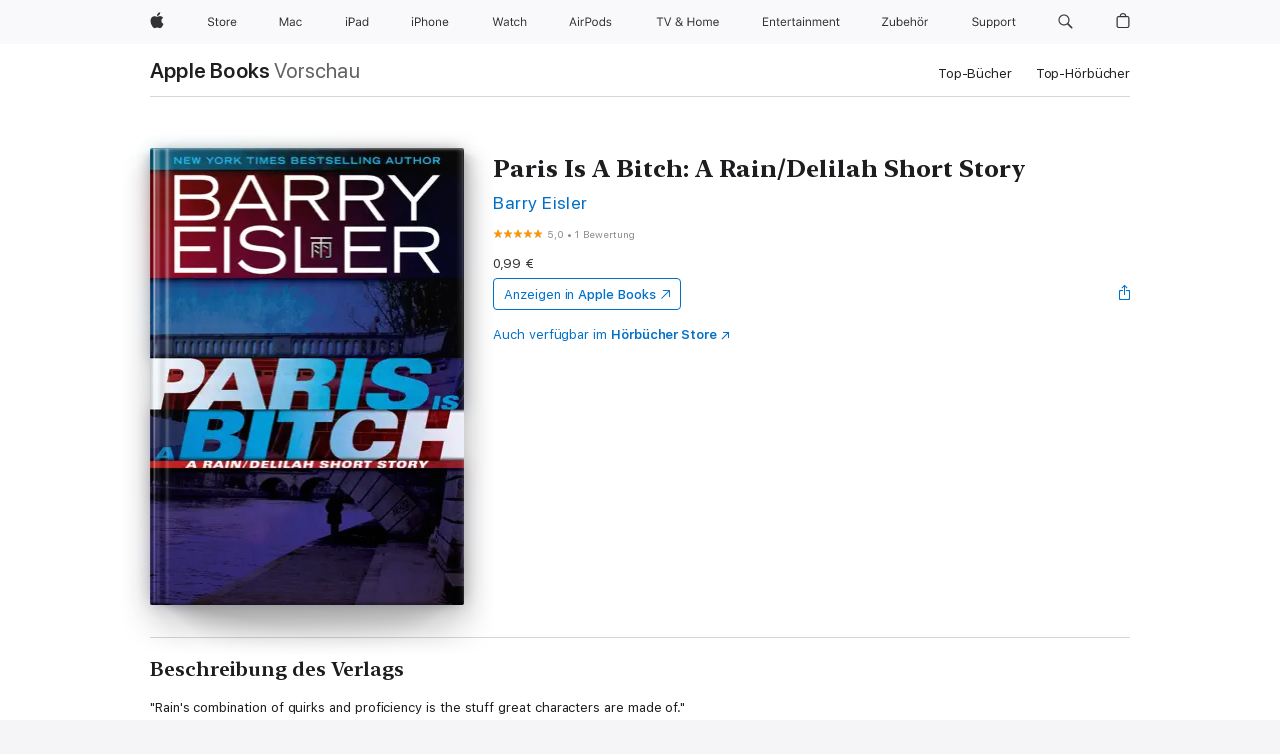

--- FILE ---
content_type: text/html
request_url: https://books.apple.com/de/book/paris-is-a-bitch-a-rain-delilah-short-story/id438860761
body_size: 46034
content:
<!DOCTYPE html><html  dir="ltr" lang="de-DE"><head>
    <meta charset="utf-8">
    <meta http-equiv="X-UA-Compatible" content="IE=edge">
    <meta name="viewport" content="width=device-width, initial-scale=1, viewport-fit=cover">
    <meta name="applicable-device" content="pc,mobile">

    <script id="perfkit">window.initialPageRequestTime = +new Date();</script>
    <link rel="preconnect" href="https://amp-api.books.apple.com" crossorigin="">
<link rel="preconnect" href="https://is1-ssl.mzstatic.com" crossorigin="">
<link rel="preconnect" href="https://is2-ssl.mzstatic.com" crossorigin="">
<link rel="preconnect" href="https://is3-ssl.mzstatic.com" crossorigin="">
<link rel="preconnect" href="https://is4-ssl.mzstatic.com" crossorigin="">
<link rel="preconnect" href="https://is5-ssl.mzstatic.com" crossorigin="">
<link rel="preconnect" href="https://xp.apple.com" crossorigin="">
<link rel="preconnect" href="https://js-cdn.music.apple.com" crossorigin="">
<link rel="preconnect" href="https://www.apple.com" crossorigin="">
    
<meta name="web-experience-app/config/environment" content="%7B%22appVersion%22%3A1%2C%22modulePrefix%22%3A%22web-experience-app%22%2C%22environment%22%3A%22production%22%2C%22rootURL%22%3A%22%2F%22%2C%22locationType%22%3A%22history-hash-router-scroll%22%2C%22historySupportMiddleware%22%3Atrue%2C%22EmberENV%22%3A%7B%22FEATURES%22%3A%7B%7D%2C%22EXTEND_PROTOTYPES%22%3A%7B%22Date%22%3Afalse%7D%2C%22_APPLICATION_TEMPLATE_WRAPPER%22%3Afalse%2C%22_DEFAULT_ASYNC_OBSERVERS%22%3Atrue%2C%22_JQUERY_INTEGRATION%22%3Afalse%2C%22_TEMPLATE_ONLY_GLIMMER_COMPONENTS%22%3Atrue%7D%2C%22APP%22%3A%7B%22PROGRESS_BAR_DELAY%22%3A3000%2C%22CLOCK_INTERVAL%22%3A1000%2C%22LOADING_SPINNER_SPY%22%3Atrue%2C%22BREAKPOINTS%22%3A%7B%22large%22%3A%7B%22min%22%3A1069%2C%22content%22%3A980%7D%2C%22medium%22%3A%7B%22min%22%3A735%2C%22max%22%3A1068%2C%22content%22%3A692%7D%2C%22small%22%3A%7B%22min%22%3A320%2C%22max%22%3A734%2C%22content%22%3A280%7D%7D%2C%22buildVariant%22%3A%22books%22%2C%22name%22%3A%22web-experience-app%22%2C%22version%22%3A%222548.0.0%2B0b472053%22%7D%2C%22MEDIA_API%22%3A%7B%22token%22%3A%22eyJhbGciOiJFUzI1NiIsInR5cCI6IkpXVCIsImtpZCI6IkNOM1dVNkVKTzEifQ.eyJpc3MiOiJOVjBTRVdHRlNSIiwiaWF0IjoxNzY0NzIyNzU2LCJleHAiOjE3NzE5ODAzNTYsInJvb3RfaHR0cHNfb3JpZ2luIjpbImFwcGxlLmNvbSJdfQ.Y-cFl9j5HGWR1S_YFqK_Hy1qwk1hW9aBvWtIfb4iDzMDCQO9JcdexCvQGzSRxWYIEXS3JtD3vpWxYDj3puQYsA%22%7D%2C%22i18n%22%3A%7B%22defaultLocale%22%3A%22en-gb%22%2C%22useDevLoc%22%3Afalse%2C%22pathToLocales%22%3A%22dist%2Flocales%22%7D%2C%22MEDIA_ARTWORK%22%3A%7B%22BREAKPOINTS%22%3A%7B%22large%22%3A%7B%22min%22%3A1069%2C%22content%22%3A980%7D%2C%22medium%22%3A%7B%22min%22%3A735%2C%22max%22%3A1068%2C%22content%22%3A692%7D%2C%22small%22%3A%7B%22min%22%3A320%2C%22max%22%3A734%2C%22content%22%3A280%7D%7D%7D%2C%22API%22%3A%7B%22BookHost%22%3A%22https%3A%2F%2Famp-api.books.apple.com%22%2C%22obcMetadataBaseUrl%22%3A%22%2Fapi%2Fbooks-metadata%22%2C%22globalElementsPath%22%3A%22%2Fglobal-elements%22%7D%2C%22fastboot%22%3A%7B%22hostWhitelist%22%3A%5B%7B%7D%5D%7D%2C%22ember-short-number%22%3A%7B%22locales%22%3A%5B%22ar-dz%22%2C%22ar-bh%22%2C%22ar-eg%22%2C%22ar-iq%22%2C%22ar-jo%22%2C%22ar-kw%22%2C%22ar-lb%22%2C%22ar-ly%22%2C%22ar-ma%22%2C%22ar-om%22%2C%22ar-qa%22%2C%22ar-sa%22%2C%22ar-sd%22%2C%22ar-sy%22%2C%22ar-tn%22%2C%22ar-ae%22%2C%22ar-ye%22%2C%22he-il%22%2C%22iw-il%22%2C%22ca-es%22%2C%22cs-cz%22%2C%22da-dk%22%2C%22de-ch%22%2C%22de-de%22%2C%22el-gr%22%2C%22en-au%22%2C%22en-ca%22%2C%22en-gb%22%2C%22en-us%22%2C%22es-419%22%2C%22es-es%22%2C%22es-mx%22%2C%22es-xl%22%2C%22et-ee%22%2C%22fi-fi%22%2C%22fr-ca%22%2C%22fr-fr%22%2C%22hi-in%22%2C%22hr-hr%22%2C%22hu-hu%22%2C%22id-id%22%2C%22is-is%22%2C%22it-it%22%2C%22iw-il%22%2C%22ja-jp%22%2C%22ko-kr%22%2C%22lt-lt%22%2C%22lv-lv%22%2C%22ms-my%22%2C%22nl-nl%22%2C%22no-no%22%2C%22no-nb%22%2C%22nb-no%22%2C%22pl-pl%22%2C%22pt-br%22%2C%22pt-pt%22%2C%22ro-ro%22%2C%22ru-ru%22%2C%22sk-sk%22%2C%22sv-se%22%2C%22th-th%22%2C%22tr-tr%22%2C%22uk-ua%22%2C%22vi-vi%22%2C%22vi-vn%22%2C%22zh-cn%22%2C%22zh-hans%22%2C%22zh-hans-cn%22%2C%22zh-hant%22%2C%22zh-hant-hk%22%2C%22zh-hant-tw%22%2C%22zh-hk%22%2C%22zh-tw%22%2C%22ar%22%2C%22ca%22%2C%22cs%22%2C%22da%22%2C%22de%22%2C%22el%22%2C%22en%22%2C%22es%22%2C%22fi%22%2C%22fr%22%2C%22he%22%2C%22hi%22%2C%22hr%22%2C%22hu%22%2C%22id%22%2C%22is%22%2C%22it%22%2C%22ja%22%2C%22ko%22%2C%22lt%22%2C%22lv%22%2C%22ms%22%2C%22nb%22%2C%22nl%22%2C%22no%22%2C%22pl%22%2C%22pt%22%2C%22ro%22%2C%22ru%22%2C%22sk%22%2C%22sv%22%2C%22th%22%2C%22tr%22%2C%22uk%22%2C%22vi%22%2C%22zh%22%5D%7D%2C%22ember-cli-mirage%22%3A%7B%22enabled%22%3Afalse%2C%22usingProxy%22%3Afalse%2C%22useDefaultPassthroughs%22%3Atrue%7D%2C%22BREAKPOINTS%22%3A%7B%22large%22%3A%7B%22min%22%3A1069%2C%22content%22%3A980%7D%2C%22medium%22%3A%7B%22min%22%3A735%2C%22max%22%3A1068%2C%22content%22%3A692%7D%2C%22small%22%3A%7B%22min%22%3A320%2C%22max%22%3A734%2C%22content%22%3A280%7D%7D%2C%22METRICS%22%3A%7B%22variant%22%3A%22web%22%2C%22baseFields%22%3A%7B%22appName%22%3A%22web-experience-app%22%2C%22constraintProfiles%22%3A%5B%22AMPWeb%22%5D%7D%2C%22clickstream%22%3A%7B%22enabled%22%3Atrue%2C%22topic%22%3A%5B%22xp_amp_web_exp%22%5D%2C%22autoTrackClicks%22%3Atrue%7D%2C%22performance%22%3A%7B%22enabled%22%3Atrue%2C%22topic%22%3A%22xp_amp_bookstore_perf%22%7D%7D%2C%22MEDIA_SHELF%22%3A%7B%22GRID_CONFIG%22%3A%7B%22books-brick-row%22%3A%7B%22small%22%3A1%2C%22medium%22%3A2%2C%22large%22%3A3%7D%2C%22story%22%3A%7B%22small%22%3A1%2C%22medium%22%3A2%2C%22large%22%3A3%7D%2C%22small-brick%22%3A%7B%22small%22%3A1%2C%22medium%22%3A2%2C%22large%22%3A3%7D%2C%22editorial-lockup-large%22%3A%7B%22small%22%3A1%2C%22medium%22%3A2%2C%22large%22%3A2%7D%2C%22editorial-lockup-medium%22%3A%7B%22small%22%3A1%2C%22medium%22%3A2%2C%22large%22%3A3%7D%2C%22large-brick%22%3A%7B%22small%22%3A1%2C%22medium%22%3A1%2C%22large%22%3A2%7D%2C%22lockup-small%22%3A%7B%22small%22%3A1%2C%22medium%22%3A2%2C%22large%22%3A3%7D%2C%22lockup-large%22%3A%7B%22small%22%3A1%2C%22medium%22%3A3%2C%22large%22%3A4%7D%2C%22posters%22%3A%7B%22small%22%3A1%2C%22medium%22%3A1%2C%22large%22%3A2%7D%2C%22breakout-large%22%3A%7B%22small%22%3A1%2C%22medium%22%3A1%2C%22large%22%3A1%7D%7D%2C%22BREAKPOINTS%22%3A%7B%22large%22%3A%7B%22min%22%3A1069%2C%22content%22%3A980%7D%2C%22medium%22%3A%7B%22min%22%3A735%2C%22max%22%3A1068%2C%22content%22%3A692%7D%2C%22small%22%3A%7B%22min%22%3A320%2C%22max%22%3A734%2C%22content%22%3A280%7D%7D%7D%2C%22SASSKIT_GENERATOR%22%3A%7B%22VIEWPORT_CONFIG%22%3A%7B%22BREAKPOINTS%22%3A%7B%22large%22%3A%7B%22min%22%3A1069%2C%22content%22%3A980%7D%2C%22medium%22%3A%7B%22min%22%3A735%2C%22max%22%3A1068%2C%22content%22%3A692%7D%2C%22small%22%3A%7B%22min%22%3A320%2C%22max%22%3A734%2C%22content%22%3A280%7D%7D%7D%7D%2C%22features%22%3A%7B%22BUILD_VARIANT_APPS%22%3Afalse%2C%22BUILD_VARIANT_BOOKS%22%3Atrue%2C%22BUILD_VARIANT_FITNESS%22%3Afalse%2C%22BUILD_VARIANT_PODCASTS%22%3Afalse%2C%22BUILD_VARIANT_ITUNES%22%3Afalse%2C%22TV%22%3Afalse%2C%22PODCASTS%22%3Afalse%2C%22BOOKS%22%3Atrue%2C%22APPS%22%3Afalse%2C%22ARTISTS%22%3Afalse%2C%22DEEPLINK_ROUTE%22%3Afalse%2C%22EMBER_DATA%22%3Afalse%2C%22CHARTS%22%3Atrue%2C%22FITNESS%22%3Afalse%2C%22SHARE_UI%22%3Atrue%2C%22SEPARATE_RTL_STYLESHEET%22%3Atrue%7D%2C%22%40amp%2Fember-ui-global-elements%22%3A%7B%22useFooterWithoutRefundLink%22%3Atrue%7D%2C%22ember-cli-content-security-policy%22%3A%7B%22policy%22%3A%22upgrade-insecure-requests%20%3B%20default-src%20'none'%3B%20img-src%20'self'%20https%3A%2F%2F*.apple.com%20https%3A%2F%2F*.mzstatic.com%20data%3A%3B%20style-src%20'self'%20https%3A%2F%2F*.apple.com%20'unsafe-inline'%3B%20font-src%20'self'%20https%3A%2F%2F*.apple.com%3B%20media-src%20'self'%20https%3A%2F%2F*.apple.com%20blob%3A%3B%20connect-src%20'self'%20https%3A%2F%2F*.apple.com%20https%3A%2F%2F*.mzstatic.com%3B%20script-src%20'self'%20https%3A%2F%2F*.apple.com%20'unsafe-eval'%20'sha256-4ywTGAe4rEpoHt8XkjbkdOWklMJ%2F1Py%2Fx6b3%2FaGbtSQ%3D'%3B%20frame-src%20'self'%20https%3A%2F%2F*.apple.com%20itmss%3A%20itms-appss%3A%20itms-bookss%3A%20itms-itunesus%3A%20itms-messagess%3A%20itms-podcasts%3A%20itms-watchs%3A%20macappstores%3A%20musics%3A%20apple-musics%3A%20podcasts%3A%20videos%3A%3B%22%2C%22reportOnly%22%3Afalse%7D%2C%22exportApplicationGlobal%22%3Afalse%7D">
<!-- EMBER_CLI_FASTBOOT_TITLE --><link rel="stylesheet preload" name="fonts" href="//www.apple.com/wss/fonts?families=SF+Pro,v2|SF+Pro+Icons,v1|SF+Pro+Rounded,v1|New+York+Small,v1|New+York+Medium,v1" as="style"><link rel="stylesheet" type="text/css" href="https://www.apple.com/api-www/global-elements/global-header/v1/assets/globalheader.css" data-global-elements-nav-styles>
<link rel="stylesheet" type="text/css" href="/global-elements/2426.0.0/de_DE/ac-global-footer.ec11165b7046eeda9654515512b0e174.css" data-global-elements-footer-styles>
<meta name="ac-gn-search-suggestions-enabled" content="false"/>
<meta name="globalnav-search-suggestions-enabled" content="false"/>
    <title>
      ‎„Paris Is A Bitch: A Rain/Delilah Short Story“ von Barry Eisler in Apple Books
    </title>
      <meta name="keywords" content="laden, Paris Is A Bitch: A Rain/Delilah Short Story, Bücher auf iPhone, iPad, Mac, Apple Books">

      <meta name="description" content="&quot;Rain's combination of quirks and proficiency is the stuff great characters are made of.&quot;<br />-Entertainment Weekly<br /><br />&quot;Eisler combines the insouciance of Ian Fleming, the realistic detail of Tom Clancy, the ennui of Graham Greene and the prose power of John le Carré.&quot; -News-Press<br /><br…">

<!---->
      <link rel="canonical" href="https://books.apple.com/de/book/paris-is-a-bitch-a-rain-delilah-short-story/id438860761">

      <link rel="icon" sizes="48x48" href="https://books.apple.com/assets/images/favicon/favicon-books-48-a8eb8171a8d912ed29d99e7a134953d3.png" type="image/png">

<!---->
<!---->
      <meta name="apple:content_id" content="438860761">

<!---->
      <script name="schema:book" type="application/ld+json">
        {"@context":"http://schema.org","@type":"Book","additionalType":"Product","author":"Barry Eisler","bookFormat":"EBook","datePublished":"2011-04-22T00:00:00.000Z","description":"\"Rain's combination of quirks and proficiency is the stuff great characters are made of.\"&lt;br /&gt;-Entertainment Weekly&lt;br /&gt;&lt;br /&gt;\"Eisler combines the insouciance of Ian Fleming, the realistic detail of Tom Clancy, the ennui of Graham Greene and the prose power of John le Carré.\" -News-Press&lt;br /&gt;&lt;br…","genre":["Krimis und Thriller","Bücher","Belletristik und Literatur","Liebesromane"],"image":"https://is1-ssl.mzstatic.com/image/thumb/Publication20/v4/67/b3/21/67b32139-8652-26c5-a690-af22e367e1d4/9781458070951.jpg/1200x630wz.png","inLanguage":"en-US","isbn":"9781458070951","name":"Paris Is A Bitch: A Rain/Delilah Short Story","numberOfPages":50,"publisher":"Barry Eisler","thumbnailUrl":["https://is1-ssl.mzstatic.com/image/thumb/Publication20/v4/67/b3/21/67b32139-8652-26c5-a690-af22e367e1d4/9781458070951.jpg/1200x675wz.jpg","https://is1-ssl.mzstatic.com/image/thumb/Publication20/v4/67/b3/21/67b32139-8652-26c5-a690-af22e367e1d4/9781458070951.jpg/1200x900wz.jpg","https://is1-ssl.mzstatic.com/image/thumb/Publication20/v4/67/b3/21/67b32139-8652-26c5-a690-af22e367e1d4/9781458070951.jpg/1200x1200wz.jpg"],"offers":{"@type":"Offer","price":0.99,"priceCurrency":"EUR","hasMerchantReturnPolicy":{"@type":"MerchantReturnPolicy","returnPolicyCategory":"https://schema.org/MerchantReturnNotPermitted","merchantReturnDays":0}},"aggregateRating":{"@type":"AggregateRating","ratingValue":5,"reviewCount":1}}
      </script>

        <meta property="al:ios:app_store_id" content="364709193">
        <meta property="al:ios:app_name" content="Apple Books">

        <meta property="og:title" content="‎Paris Is A Bitch: A Rain/Delilah Short Story">
        <meta property="og:description" content="‎Krimis und Thriller · 2011">
        <meta property="og:site_name" content="Apple  Books">
        <meta property="og:url" content="https://books.apple.com/de/book/paris-is-a-bitch-a-rain-delilah-short-story/id438860761">
        <meta property="og:image" content="https://is1-ssl.mzstatic.com/image/thumb/Publication20/v4/67/b3/21/67b32139-8652-26c5-a690-af22e367e1d4/9781458070951.jpg/1200x630wz.png">
        <meta property="og:image:alt" content="„Paris Is A Bitch: A Rain/Delilah Short Story“ von Barry Eisler in Apple Books">
        <meta property="og:image:type" content="image/png">
        <meta property="og:image:width" content="1200">
        <meta property="og:image:height" content="630">
        <meta property="og:image:secure_url" content="https://is1-ssl.mzstatic.com/image/thumb/Publication20/v4/67/b3/21/67b32139-8652-26c5-a690-af22e367e1d4/9781458070951.jpg/1200x630wz.png">
        <meta property="og:type" content="book">
        <meta property="og:locale" content="de_DE">

        <meta name="twitter:title" content="‎Paris Is A Bitch: A Rain/Delilah Short Story">
        <meta name="twitter:description" content="‎Krimis und Thriller · 2011">
        <meta name="twitter:site" content="@AppleBooks">
        <meta name="twitter:card" content="summary_large_image">
        <meta name="twitter:image" content="https://is1-ssl.mzstatic.com/image/thumb/Publication20/v4/67/b3/21/67b32139-8652-26c5-a690-af22e367e1d4/9781458070951.jpg/1200x600wz.png">
        <meta name="twitter:image:alt" content="„Paris Is A Bitch: A Rain/Delilah Short Story“ von Barry Eisler in Apple Books">

<!---->
    <meta name="version" content="2548.0.0">
    <!-- @@HEAD@@ -->
    <script src="https://js-cdn.music.apple.com/musickit/v2/amp/musickit.js?t=1764722790239"></script>

    <link integrity="" rel="stylesheet" href="/assets/web-experience-app-real-f1ca40148188f63f7dd2cd7d4d6d7e05.css" data-rtl="/assets/web-experience-rtl-app-dc89d135bf4a79beed79bacafc906bdf.css">

    
  </head>
  <body class="no-js no-touch globalnav-scrim">
    <script type="x/boundary" id="fastboot-body-start"></script><div id="globalheader"><aside id="globalmessage-segment" lang="de-DE" dir="ltr" class="globalmessage-segment"><ul data-strings="{&quot;view&quot;:&quot;{%STOREFRONT%} Store Home&quot;,&quot;segments&quot;:{&quot;smb&quot;:&quot;Store Business Home&quot;,&quot;eduInd&quot;:&quot;Store Bildung Home&quot;,&quot;other&quot;:&quot;Store Home&quot;},&quot;exit&quot;:&quot;Verlassen&quot;}" class="globalmessage-segment-content"></ul></aside><nav id="globalnav" lang="de-DE" dir="ltr" aria-label="Global" data-analytics-element-engagement-start="globalnav:onFlyoutOpen" data-analytics-element-engagement-end="globalnav:onFlyoutClose" data-store-api="https://www.apple.com/[storefront]/shop/bag/status" data-analytics-activitymap-region-id="global nav" data-analytics-region="global nav" class="globalnav no-js   "><div class="globalnav-content"><div class="globalnav-item globalnav-menuback"><button aria-label="Hauptmen&#xFC;" class="globalnav-menuback-button"><span class="globalnav-chevron-icon"><svg height="48" viewbox="0 0 9 48" width="9" xmlns="http://www.w3.org/2000/svg"><path d="m1.5618 24.0621 6.5581-6.4238c.2368-.2319.2407-.6118.0088-.8486-.2324-.2373-.6123-.2407-.8486-.0088l-7 6.8569c-.1157.1138-.1807.2695-.1802.4316.001.1621.0674.3174.1846.4297l7 6.7241c.1162.1118.2661.1675.4155.1675.1577 0 .3149-.062.4326-.1846.2295-.2388.2222-.6187-.0171-.8481z"/></svg></span></button></div><ul id="globalnav-list" class="globalnav-list"><li data-analytics-element-engagement="globalnav hover - apple" class="
				globalnav-item
				globalnav-item-apple
				
				
			"><a href="https://www.apple.com/de/" data-globalnav-item-name="apple" data-analytics-title="apple home" aria-label="Apple" class="globalnav-link globalnav-link-apple"><span class="globalnav-image-regular globalnav-link-image"><svg height="44" viewbox="0 0 14 44" width="14" xmlns="http://www.w3.org/2000/svg"><path d="m13.0729 17.6825a3.61 3.61 0 0 0 -1.7248 3.0365 3.5132 3.5132 0 0 0 2.1379 3.2223 8.394 8.394 0 0 1 -1.0948 2.2618c-.6816.9812-1.3943 1.9623-2.4787 1.9623s-1.3633-.63-2.613-.63c-1.2187 0-1.6525.6507-2.644.6507s-1.6834-.9089-2.4787-2.0243a9.7842 9.7842 0 0 1 -1.6628-5.2776c0-3.0984 2.014-4.7405 3.9969-4.7405 1.0535 0 1.9314.6919 2.5924.6919.63 0 1.6112-.7333 2.8092-.7333a3.7579 3.7579 0 0 1 3.1604 1.5802zm-3.7284-2.8918a3.5615 3.5615 0 0 0 .8469-2.22 1.5353 1.5353 0 0 0 -.031-.32 3.5686 3.5686 0 0 0 -2.3445 1.2084 3.4629 3.4629 0 0 0 -.8779 2.1585 1.419 1.419 0 0 0 .031.2892 1.19 1.19 0 0 0 .2169.0207 3.0935 3.0935 0 0 0 2.1586-1.1368z"/></svg></span><span class="globalnav-image-compact globalnav-link-image"><svg height="48" viewbox="0 0 17 48" width="17" xmlns="http://www.w3.org/2000/svg"><path d="m15.5752 19.0792a4.2055 4.2055 0 0 0 -2.01 3.5376 4.0931 4.0931 0 0 0 2.4908 3.7542 9.7779 9.7779 0 0 1 -1.2755 2.6351c-.7941 1.1431-1.6244 2.2862-2.8878 2.2862s-1.5883-.734-3.0443-.734c-1.42 0-1.9252.7581-3.08.7581s-1.9611-1.0589-2.8876-2.3584a11.3987 11.3987 0 0 1 -1.9373-6.1487c0-3.61 2.3464-5.523 4.6566-5.523 1.2274 0 2.25.8062 3.02.8062.734 0 1.8771-.8543 3.2729-.8543a4.3778 4.3778 0 0 1 3.6822 1.841zm-6.8586-2.0456a1.3865 1.3865 0 0 1 -.2527-.024 1.6557 1.6557 0 0 1 -.0361-.337 4.0341 4.0341 0 0 1 1.0228-2.5148 4.1571 4.1571 0 0 1 2.7314-1.4078 1.7815 1.7815 0 0 1 .0361.373 4.1487 4.1487 0 0 1 -.9867 2.587 3.6039 3.6039 0 0 1 -2.5148 1.3236z"/></svg></span><span class="globalnav-link-text">Apple</span></a></li><li data-topnav-flyout-item="menu" data-topnav-flyout-label="Menu" role="none" class="globalnav-item globalnav-menu"><div data-topnav-flyout="menu" class="globalnav-flyout"><div class="globalnav-menu-list"><div data-analytics-element-engagement="globalnav hover - store" class="
				globalnav-item
				globalnav-item-store
				globalnav-item-menu
				
			"><ul role="none" class="globalnav-submenu-trigger-group"><li class="globalnav-submenu-trigger-item"><a href="https://www.apple.com/de/shop/goto/store" data-globalnav-item-name="store" data-topnav-flyout-trigger-compact data-analytics-title="store" data-analytics-element-engagement="hover - store" aria-label="Store" class="globalnav-link globalnav-submenu-trigger-link globalnav-link-store"><span class="globalnav-link-text-container"><span class="globalnav-image-regular globalnav-link-image"><svg height="44" viewbox="0 0 30 44" width="30" xmlns="http://www.w3.org/2000/svg"><path d="m26.5679 20.4629c1.002 0 1.67.738 1.693 1.857h-3.48c.076-1.119.779-1.857 1.787-1.857zm2.754 2.672v-.387c0-1.963-1.037-3.176-2.742-3.176-1.735 0-2.848 1.289-2.848 3.276 0 1.998 1.096 3.263 2.848 3.263 1.383 0 2.367-.668 2.66-1.746h-1.008c-.264.557-.814.856-1.629.856-1.072 0-1.769-.791-1.822-2.039v-.047zm-9.547-3.451h.96v.937h.094c.188-.615.914-1.049 1.752-1.049.164 0 .375.012.504.03v1.007c-.082-.023-.445-.058-.644-.058-.961 0-1.659 1.098-1.659 1.535v3.914h-1.007zm-4.27 5.519c-1.195 0-1.869-.867-1.869-2.361 0-1.5.674-2.361 1.869-2.361 1.196 0 1.87.861 1.87 2.361 0 1.494-.674 2.361-1.87 2.361zm0-5.631c-1.798 0-2.912 1.237-2.912 3.27 0 2.027 1.114 3.269 2.912 3.269 1.799 0 2.913-1.242 2.913-3.269 0-2.033-1.114-3.27-2.913-3.27zm-5.478-1.475v1.635h1.407v.843h-1.407v3.575c0 .744.282 1.06.938 1.06.182 0 .281-.006.469-.023v.849c-.199.035-.393.059-.592.059-1.301 0-1.822-.481-1.822-1.688v-3.832h-1.02v-.843h1.02v-1.635zm-8.103 5.694c.129.885.973 1.447 2.174 1.447 1.137 0 1.975-.615 1.975-1.453 0-.72-.527-1.177-1.693-1.47l-1.084-.282c-1.53-.386-2.192-1.078-2.192-2.279 0-1.436 1.201-2.408 2.988-2.408 1.635 0 2.854.972 2.942 2.338h-1.061c-.146-.867-.861-1.383-1.916-1.383-1.125 0-1.869.562-1.869 1.418 0 .662.463 1.043 1.629 1.342l.885.234c1.752.439 2.455 1.119 2.455 2.361 0 1.553-1.225 2.543-3.158 2.543-1.793 0-3.03-.949-3.141-2.408z"/></svg></span><span class="globalnav-link-text">Store</span></span></a></li></ul></div><div data-analytics-element-engagement="globalnav hover - mac" class="
				globalnav-item
				globalnav-item-mac
				globalnav-item-menu
				
			"><ul role="none" class="globalnav-submenu-trigger-group"><li class="globalnav-submenu-trigger-item"><a href="https://www.apple.com/de/mac/" data-globalnav-item-name="mac" data-topnav-flyout-trigger-compact data-analytics-title="mac" data-analytics-element-engagement="hover - mac" aria-label="Mac" class="globalnav-link globalnav-submenu-trigger-link globalnav-link-mac"><span class="globalnav-link-text-container"><span class="globalnav-image-regular globalnav-link-image"><svg height="44" viewbox="0 0 23 44" width="23" xmlns="http://www.w3.org/2000/svg"><path d="m8.1558 25.9987v-6.457h-.0703l-2.666 6.457h-.8907l-2.666-6.457h-.0703v6.457h-.9844v-8.4551h1.2246l2.8945 7.0547h.0938l2.8945-7.0547h1.2246v8.4551zm2.5166-1.7696c0-1.1309.832-1.7812 2.3027-1.8691l1.8223-.1113v-.5742c0-.7793-.4863-1.207-1.4297-1.207-.7559 0-1.2832.2871-1.4238.7852h-1.0195c.1348-1.0137 1.1309-1.6816 2.4785-1.6816 1.541 0 2.4023.791 2.4023 2.1035v4.3242h-.9609v-.9318h-.0938c-.4102.6738-1.1016 1.043-1.9453 1.043-1.2246 0-2.1328-.7266-2.1328-1.8809zm4.125-.5859v-.5801l-1.6992.1113c-.9609.0645-1.3828.3984-1.3828 1.0312 0 .6445.5449 1.0195 1.2773 1.0195 1.0371.0001 1.8047-.6796 1.8047-1.5819zm6.958-2.0273c-.1641-.627-.7207-1.1367-1.6289-1.1367-1.1367 0-1.8516.9082-1.8516 2.3379 0 1.459.7266 2.3848 1.8516 2.3848.8496 0 1.4414-.3926 1.6289-1.1074h1.0195c-.1816 1.1602-1.125 2.0156-2.6426 2.0156-1.7695 0-2.9004-1.2832-2.9004-3.293 0-1.9688 1.125-3.2461 2.8945-3.2461 1.5352 0 2.4727.9199 2.6484 2.0449z"/></svg></span><span class="globalnav-link-text">Mac</span></span></a></li></ul></div><div data-analytics-element-engagement="globalnav hover - ipad" class="
				globalnav-item
				globalnav-item-ipad
				globalnav-item-menu
				
			"><ul role="none" class="globalnav-submenu-trigger-group"><li class="globalnav-submenu-trigger-item"><a href="https://www.apple.com/de/ipad/" data-globalnav-item-name="ipad" data-topnav-flyout-trigger-compact data-analytics-title="ipad" data-analytics-element-engagement="hover - ipad" aria-label="iPad" class="globalnav-link globalnav-submenu-trigger-link globalnav-link-ipad"><span class="globalnav-link-text-container"><span class="globalnav-image-regular globalnav-link-image"><svg height="44" viewbox="0 0 24 44" width="24" xmlns="http://www.w3.org/2000/svg"><path d="m14.9575 23.7002c0 .902-.768 1.582-1.805 1.582-.732 0-1.277-.375-1.277-1.02 0-.632.422-.966 1.383-1.031l1.699-.111zm-1.395-4.072c-1.347 0-2.343.668-2.478 1.681h1.019c.141-.498.668-.785 1.424-.785.944 0 1.43.428 1.43 1.207v.574l-1.822.112c-1.471.088-2.303.738-2.303 1.869 0 1.154.908 1.881 2.133 1.881.844 0 1.535-.369 1.945-1.043h.094v.931h.961v-4.324c0-1.312-.862-2.103-2.403-2.103zm6.769 5.575c-1.155 0-1.846-.885-1.846-2.361 0-1.471.697-2.362 1.846-2.362 1.142 0 1.857.914 1.857 2.362 0 1.459-.709 2.361-1.857 2.361zm1.834-8.027v3.503h-.088c-.358-.691-1.102-1.107-1.981-1.107-1.605 0-2.654 1.289-2.654 3.27 0 1.986 1.037 3.269 2.654 3.269.873 0 1.623-.416 2.022-1.119h.093v1.008h.961v-8.824zm-15.394 4.869h-1.863v-3.563h1.863c1.225 0 1.899.639 1.899 1.799 0 1.119-.697 1.764-1.899 1.764zm.276-4.5h-3.194v8.455h1.055v-3.018h2.127c1.588 0 2.719-1.119 2.719-2.701 0-1.611-1.108-2.736-2.707-2.736zm-6.064 8.454h1.008v-6.316h-1.008zm-.199-8.237c0-.387.316-.704.703-.704s.703.317.703.704c0 .386-.316.703-.703.703s-.703-.317-.703-.703z"/></svg></span><span class="globalnav-link-text">iPad</span></span></a></li></ul></div><div data-analytics-element-engagement="globalnav hover - iphone" class="
				globalnav-item
				globalnav-item-iphone
				globalnav-item-menu
				
			"><ul role="none" class="globalnav-submenu-trigger-group"><li class="globalnav-submenu-trigger-item"><a href="https://www.apple.com/de/iphone/" data-globalnav-item-name="iphone" data-topnav-flyout-trigger-compact data-analytics-title="iphone" data-analytics-element-engagement="hover - iphone" aria-label="iPhone" class="globalnav-link globalnav-submenu-trigger-link globalnav-link-iphone"><span class="globalnav-link-text-container"><span class="globalnav-image-regular globalnav-link-image"><svg height="44" viewbox="0 0 38 44" width="38" xmlns="http://www.w3.org/2000/svg"><path d="m32.7129 22.3203h3.48c-.023-1.119-.691-1.857-1.693-1.857-1.008 0-1.711.738-1.787 1.857zm4.459 2.045c-.293 1.078-1.277 1.746-2.66 1.746-1.752 0-2.848-1.266-2.848-3.264 0-1.986 1.113-3.275 2.848-3.275 1.705 0 2.742 1.213 2.742 3.176v.386h-4.541v.047c.053 1.248.75 2.039 1.822 2.039.815 0 1.366-.298 1.629-.855zm-12.282-4.682h.961v.996h.094c.316-.697.932-1.107 1.898-1.107 1.418 0 2.209.838 2.209 2.338v4.09h-1.007v-3.844c0-1.137-.481-1.676-1.489-1.676s-1.658.674-1.658 1.781v3.739h-1.008zm-2.499 3.158c0-1.5-.674-2.361-1.869-2.361-1.196 0-1.87.861-1.87 2.361 0 1.495.674 2.362 1.87 2.362 1.195 0 1.869-.867 1.869-2.362zm-4.782 0c0-2.033 1.114-3.269 2.913-3.269 1.798 0 2.912 1.236 2.912 3.269 0 2.028-1.114 3.27-2.912 3.27-1.799 0-2.913-1.242-2.913-3.27zm-6.636-5.666h1.008v3.504h.093c.317-.697.979-1.107 1.946-1.107 1.336 0 2.179.855 2.179 2.338v4.09h-1.007v-3.844c0-1.119-.504-1.676-1.459-1.676-1.131 0-1.752.715-1.752 1.781v3.739h-1.008zm-6.015 4.87h1.863c1.202 0 1.899-.645 1.899-1.764 0-1.16-.674-1.799-1.899-1.799h-1.863zm2.139-4.5c1.599 0 2.707 1.125 2.707 2.736 0 1.582-1.131 2.701-2.719 2.701h-2.127v3.018h-1.055v-8.455zm-6.114 8.454h1.008v-6.316h-1.008zm-.2-8.238c0-.386.317-.703.703-.703.387 0 .704.317.704.703 0 .387-.317.704-.704.704-.386 0-.703-.317-.703-.704z"/></svg></span><span class="globalnav-link-text">iPhone</span></span></a></li></ul></div><div data-analytics-element-engagement="globalnav hover - watch" class="
				globalnav-item
				globalnav-item-watch
				globalnav-item-menu
				
			"><ul role="none" class="globalnav-submenu-trigger-group"><li class="globalnav-submenu-trigger-item"><a href="https://www.apple.com/de/watch/" data-globalnav-item-name="watch" data-topnav-flyout-trigger-compact data-analytics-title="watch" data-analytics-element-engagement="hover - watch" aria-label="Watch" class="globalnav-link globalnav-submenu-trigger-link globalnav-link-watch"><span class="globalnav-link-text-container"><span class="globalnav-image-regular globalnav-link-image"><svg height="44" viewbox="0 0 35 44" width="35" xmlns="http://www.w3.org/2000/svg"><path d="m28.9819 17.1758h1.008v3.504h.094c.316-.697.978-1.108 1.945-1.108 1.336 0 2.18.856 2.18 2.338v4.09h-1.008v-3.844c0-1.119-.504-1.675-1.459-1.675-1.131 0-1.752.715-1.752 1.781v3.738h-1.008zm-2.42 4.441c-.164-.627-.721-1.136-1.629-1.136-1.137 0-1.852.908-1.852 2.338 0 1.459.727 2.384 1.852 2.384.849 0 1.441-.392 1.629-1.107h1.019c-.182 1.16-1.125 2.016-2.642 2.016-1.77 0-2.901-1.284-2.901-3.293 0-1.969 1.125-3.247 2.895-3.247 1.535 0 2.472.92 2.648 2.045zm-6.533-3.568v1.635h1.407v.844h-1.407v3.574c0 .744.282 1.06.938 1.06.182 0 .281-.006.469-.023v.85c-.2.035-.393.058-.592.058-1.301 0-1.822-.48-1.822-1.687v-3.832h-1.02v-.844h1.02v-1.635zm-4.2 5.596v-.58l-1.699.111c-.961.064-1.383.398-1.383 1.031 0 .645.545 1.02 1.277 1.02 1.038 0 1.805-.68 1.805-1.582zm-4.125.586c0-1.131.832-1.782 2.303-1.869l1.822-.112v-.574c0-.779-.486-1.207-1.43-1.207-.755 0-1.283.287-1.423.785h-1.02c.135-1.014 1.131-1.682 2.479-1.682 1.541 0 2.402.792 2.402 2.104v4.324h-.961v-.931h-.094c-.41.673-1.101 1.043-1.945 1.043-1.225 0-2.133-.727-2.133-1.881zm-7.684 1.769h-.996l-2.303-8.455h1.101l1.682 6.873h.07l1.893-6.873h1.066l1.893 6.873h.07l1.682-6.873h1.101l-2.302 8.455h-.996l-1.946-6.674h-.07z"/></svg></span><span class="globalnav-link-text">Watch</span></span></a></li></ul></div><div data-analytics-element-engagement="globalnav hover - airpods" class="
				globalnav-item
				globalnav-item-airpods
				globalnav-item-menu
				
			"><ul role="none" class="globalnav-submenu-trigger-group"><li class="globalnav-submenu-trigger-item"><a href="https://www.apple.com/de/airpods/" data-globalnav-item-name="airpods" data-topnav-flyout-trigger-compact data-analytics-title="airpods" data-analytics-element-engagement="hover - airpods" aria-label="AirPods" class="globalnav-link globalnav-submenu-trigger-link globalnav-link-airpods"><span class="globalnav-link-text-container"><span class="globalnav-image-regular globalnav-link-image"><svg height="44" viewbox="0 0 43 44" width="43" xmlns="http://www.w3.org/2000/svg"><path d="m11.7153 19.6836h.961v.937h.094c.187-.615.914-1.048 1.752-1.048.164 0 .375.011.504.029v1.008c-.082-.024-.446-.059-.645-.059-.961 0-1.658.645-1.658 1.535v3.914h-1.008zm28.135-.111c1.324 0 2.244.656 2.379 1.693h-.996c-.135-.504-.627-.838-1.389-.838-.75 0-1.336.381-1.336.943 0 .434.352.704 1.096.885l.973.235c1.189.287 1.763.802 1.763 1.711 0 1.13-1.095 1.91-2.531 1.91-1.406 0-2.373-.674-2.484-1.723h1.037c.17.533.674.873 1.482.873.85 0 1.459-.404 1.459-.984 0-.434-.328-.727-1.002-.891l-1.084-.264c-1.183-.287-1.722-.796-1.722-1.71 0-1.049 1.013-1.84 2.355-1.84zm-6.665 5.631c-1.155 0-1.846-.885-1.846-2.362 0-1.471.697-2.361 1.846-2.361 1.142 0 1.857.914 1.857 2.361 0 1.459-.709 2.362-1.857 2.362zm1.834-8.028v3.504h-.088c-.358-.691-1.102-1.107-1.981-1.107-1.605 0-2.654 1.289-2.654 3.269 0 1.987 1.037 3.27 2.654 3.27.873 0 1.623-.416 2.022-1.119h.094v1.007h.961v-8.824zm-9.001 8.028c-1.195 0-1.869-.868-1.869-2.362 0-1.5.674-2.361 1.869-2.361 1.196 0 1.869.861 1.869 2.361 0 1.494-.673 2.362-1.869 2.362zm0-5.631c-1.799 0-2.912 1.236-2.912 3.269 0 2.028 1.113 3.27 2.912 3.27s2.912-1.242 2.912-3.27c0-2.033-1.113-3.269-2.912-3.269zm-17.071 6.427h1.008v-6.316h-1.008zm-.199-8.238c0-.387.317-.703.703-.703.387 0 .703.316.703.703s-.316.703-.703.703c-.386 0-.703-.316-.703-.703zm-6.137 4.922 1.324-3.773h.093l1.325 3.773zm1.892-5.139h-1.043l-3.117 8.455h1.107l.85-2.42h3.363l.85 2.42h1.107zm14.868 4.5h-1.864v-3.562h1.864c1.224 0 1.898.639 1.898 1.799 0 1.119-.697 1.763-1.898 1.763zm.275-4.5h-3.193v8.455h1.054v-3.017h2.127c1.588 0 2.719-1.119 2.719-2.701 0-1.612-1.107-2.737-2.707-2.737z"/></svg></span><span class="globalnav-link-text">AirPods</span></span></a></li></ul></div><div data-analytics-element-engagement="globalnav hover - tv-home" class="
				globalnav-item
				globalnav-item-tv-home
				globalnav-item-menu
				
			"><ul role="none" class="globalnav-submenu-trigger-group"><li class="globalnav-submenu-trigger-item"><a href="https://www.apple.com/de/tv-home/" data-globalnav-item-name="tv-home" data-topnav-flyout-trigger-compact data-analytics-title="tv &amp; home" data-analytics-element-engagement="hover - tv &amp; home" aria-label="TV und Home" class="globalnav-link globalnav-submenu-trigger-link globalnav-link-tv-home"><span class="globalnav-link-text-container"><span class="globalnav-image-regular globalnav-link-image"><svg height="44" viewbox="0 0 65 44" width="65" xmlns="http://www.w3.org/2000/svg"><path d="m4.3755 26v-7.5059h-2.7246v-.9492h6.5039v.9492h-2.7246v7.5059zm7.7314 0-3.1172-8.4551h1.1074l2.4844 7.0898h.0938l2.4844-7.0898h1.1074l-3.1172 8.4551zm13.981-.8438c-.7207.6328-1.7109 1.002-2.7363 1.002-1.6816 0-2.8594-.9961-2.8594-2.4141 0-1.002.5449-1.7637 1.6758-2.3613.0762-.0352.2344-.1172.3281-.1641-.7793-.8203-1.0605-1.3652-1.0605-1.9805 0-1.084.9199-1.8926 2.1562-1.8926 1.248 0 2.1562.7969 2.1562 1.9043 0 .8672-.5215 1.5-1.8281 2.1855l2.1152 2.2734c.2637-.5273.3984-1.2188.3984-2.2734v-.1465h.9844v.1523c0 1.3125-.2344 2.2676-.6973 2.9824l1.4708 1.5764h-1.3242zm-4.541-1.4824c0 .9492.7676 1.5938 1.8984 1.5938.7676 0 1.5586-.3047 2.0215-.791l-2.3906-2.6133c-.0645.0234-.2168.0996-.2988.1406-.8145.4219-1.2305 1.0078-1.2305 1.6699zm3.2109-4.3886c0-.6562-.4746-1.1016-1.1602-1.1016-.6738 0-1.1543.457-1.1543 1.1133 0 .4688.2402.8789.9082 1.541 1.0313-.5274 1.4063-.9492 1.4063-1.5527zm13.5176 6.7148v-3.8496h-4.6406v3.8496h-1.0547v-8.4551h1.0547v3.6562h4.6406v-3.6562h1.0547v8.4551zm2.6455-3.1582c0-2.0332 1.1133-3.2695 2.9121-3.2695s2.9121 1.2363 2.9121 3.2695c0 2.0273-1.1133 3.2695-2.9121 3.2695s-2.9121-1.2422-2.9121-3.2695zm4.7812 0c0-1.5-.6738-2.3613-1.8691-2.3613s-1.8691.8613-1.8691 2.3613c0 1.4941.6738 2.3613 1.8691 2.3613s1.8691-.8672 1.8691-2.3613zm2.5054-3.1582h.9609v.9961h.0938c.2871-.7031.9199-1.1074 1.7637-1.1074.8555 0 1.4531.4512 1.7461 1.1074h.0938c.3398-.668 1.0605-1.1074 1.9336-1.1074 1.2891 0 2.0098.7383 2.0098 2.0625v4.3652h-1.0078v-4.1309c0-.9316-.4395-1.3887-1.3301-1.3887-.8789 0-1.4648.6562-1.4648 1.459v4.0606h-1.0078v-4.2891c0-.75-.5215-1.2305-1.3184-1.2305-.8262 0-1.4648.7148-1.4648 1.6055v3.9141h-1.0078v-6.3164zm15.5127 4.6816c-.293 1.0781-1.2773 1.7461-2.6602 1.7461-1.752 0-2.8477-1.2656-2.8477-3.2637 0-1.9863 1.1133-3.2754 2.8477-3.2754 1.7051 0 2.7422 1.2129 2.7422 3.1758v.3867h-4.541v.0469c.0527 1.248.75 2.0391 1.8223 2.0391.8145 0 1.3652-.2988 1.6289-.8555zm-4.459-2.0449h3.4805c-.0234-1.1191-.6914-1.8574-1.6934-1.8574-1.0078 0-1.7109.7383-1.7871 1.8574z"/></svg></span><span class="globalnav-link-text">TV&#xA0;&amp; Home</span></span></a></li></ul></div><div data-analytics-element-engagement="globalnav hover - entertainment" class="
				globalnav-item
				globalnav-item-entertainment
				globalnav-item-menu
				
			"><ul role="none" class="globalnav-submenu-trigger-group"><li class="globalnav-submenu-trigger-item"><a href="https://www.apple.com/de/entertainment/" data-globalnav-item-name="entertainment" data-topnav-flyout-trigger-compact data-analytics-title="entertainment" data-analytics-element-engagement="hover - entertainment" aria-label="Entertainment" class="globalnav-link globalnav-submenu-trigger-link globalnav-link-entertainment"><span class="globalnav-link-text-container"><span class="globalnav-image-regular globalnav-link-image"><svg xmlns="http://www.w3.org/2000/svg" viewbox="0 0 77 44" width="77" height="44"><path d="m0 17.4863h5.2383v.9492h-4.1836v2.7129h3.9668v.9375h-3.9668v2.9062h4.1836v.9492h-5.2383zm6.8994 2.1387h1.0195v.9492h.0938c.3164-.668.9082-1.0605 1.8398-1.0605 1.418 0 2.209.8379 2.209 2.3379v4.0898h-1.0195v-3.8438c0-1.1367-.4688-1.6816-1.4766-1.6816s-1.6465.6797-1.6465 1.7871v3.7383h-1.0195zm7.2803 4.6758v-3.832h-.9961v-.8438h.9961v-1.6348h1.0547v1.6348h1.3828v.8438h-1.3828v3.5742c0 .7441.2578 1.043.9141 1.043.1816 0 .2812-.0059.4688-.0234v.8672c-.1992.0352-.3926.0586-.5918.0586-1.3009-.0001-1.8458-.4806-1.8458-1.6876zm3.4365-1.4942v-.0059c0-1.9512 1.1133-3.2871 2.8301-3.2871s2.7598 1.2773 2.7598 3.1641v.3984h-4.5469c.0293 1.3066.75 2.0684 1.875 2.0684.8555 0 1.3828-.4043 1.5527-.7852l.0234-.0527h1.0195l-.0117.0469c-.2168.8555-1.1191 1.6992-2.6074 1.6992-1.8046 0-2.8945-1.2656-2.8945-3.2461zm1.0606-.5449h3.4922c-.1055-1.248-.7969-1.8398-1.7285-1.8398-.9376 0-1.6524.6386-1.7637 1.8398zm5.9912-2.6367h1.0195v.9375h.0938c.2402-.6621.832-1.0488 1.6875-1.0488.1934 0 .4102.0234.5098.041v.9902c-.2109-.0352-.4043-.0586-.627-.0586-.9727 0-1.6641.6152-1.6641 1.541v3.9141h-1.0195zm4.9658 4.6758v-3.832h-.9961v-.8438h.9961v-1.6348h1.0547v1.6348h1.3828v.8438h-1.3828v3.5742c0 .7441.2578 1.043.9141 1.043.1816 0 .2812-.0059.4688-.0234v.8672c-.1992.0352-.3926.0586-.5918.0586-1.3009-.0001-1.8458-.4806-1.8458-1.6876zm3.4658-.1231v-.0117c0-1.125.832-1.7754 2.3027-1.8633l1.8105-.1113v-.5742c0-.7793-.4746-1.2012-1.418-1.2012-.7559 0-1.2539.2812-1.418.7734l-.0059.0176h-1.0195l.0059-.0352c.1641-.9902 1.125-1.6582 2.4727-1.6582 1.541 0 2.4023.791 2.4023 2.1035v4.3242h-1.0195v-.9316h-.0938c-.3984.6738-1.0605 1.043-1.9102 1.043-1.201 0-2.1092-.7265-2.1092-1.875zm2.3203.9903c1.0371 0 1.793-.6797 1.793-1.582v-.5742l-1.6875.1055c-.9609.0586-1.3828.3984-1.3828 1.0254v.0117c0 .6386.5449 1.0136 1.2773 1.0136zm4.3926-7.4649c0-.3867.3164-.7031.7031-.7031s.7031.3164.7031.7031-.3164.7031-.7031.7031-.7031-.3164-.7031-.7031zm.1875 1.9219h1.0195v6.3164h-1.0195zm2.8213 0h1.0195v.9492h.0938c.3164-.668.9082-1.0605 1.8398-1.0605 1.418 0 2.209.8379 2.209 2.3379v4.0898h-1.0195v-3.8438c0-1.1367-.4688-1.6816-1.4766-1.6816s-1.6465.6797-1.6465 1.7871v3.7383h-1.0195zm6.8818 0h1.0195v.9609h.0938c.2812-.6797.8789-1.0723 1.7051-1.0723.8555 0 1.4531.4512 1.7461 1.1074h.0938c.3398-.668 1.0605-1.1074 1.9336-1.1074 1.2891 0 2.0098.7383 2.0098 2.0625v4.3652h-1.0195v-4.1309c0-.9316-.4277-1.3945-1.3184-1.3945-.8789 0-1.459.6621-1.459 1.4648v4.0605h-1.0195v-4.2891c0-.75-.5156-1.2363-1.3125-1.2363-.8262 0-1.4531.7207-1.4531 1.6113v3.9141h-1.0195v-6.3162zm10.0049 3.1816v-.0059c0-1.9512 1.1133-3.2871 2.8301-3.2871s2.7598 1.2773 2.7598 3.1641v.3984h-4.5469c.0293 1.3066.75 2.0684 1.875 2.0684.8555 0 1.3828-.4043 1.5527-.7852l.0234-.0527h1.0195l-.0116.0469c-.2168.8555-1.1191 1.6992-2.6074 1.6992-1.8047 0-2.8946-1.2656-2.8946-3.2461zm1.0606-.5449h3.4922c-.1055-1.248-.7969-1.8398-1.7285-1.8398-.9376 0-1.6524.6386-1.7637 1.8398zm5.9912-2.6367h1.0195v.9492h.0938c.3164-.668.9082-1.0605 1.8398-1.0605 1.418 0 2.209.8379 2.209 2.3379v4.0898h-1.0195v-3.8438c0-1.1367-.4688-1.6816-1.4766-1.6816s-1.6465.6797-1.6465 1.7871v3.7383h-1.0195zm7.2802 4.6758v-3.832h-.9961v-.8438h.9961v-1.6348h1.0547v1.6348h1.3828v.8438h-1.3828v3.5742c0 .7441.2578 1.043.9141 1.043.1816 0 .2812-.0059.4688-.0234v.8672c-.1992.0352-.3926.0586-.5918.0586-1.3008-.0001-1.8458-.4806-1.8458-1.6876z"/></svg></span><span class="globalnav-link-text">Entertainment</span></span></a></li></ul></div><div data-analytics-element-engagement="globalnav hover - accessories" class="
				globalnav-item
				globalnav-item-accessories
				globalnav-item-menu
				
			"><ul role="none" class="globalnav-submenu-trigger-group"><li class="globalnav-submenu-trigger-item"><a href="https://www.apple.com/de/shop/goto/buy_accessories" data-globalnav-item-name="accessories" data-topnav-flyout-trigger-compact data-analytics-title="accessories" data-analytics-element-engagement="hover - accessories" aria-label="Zubeh&#xF6;r" class="globalnav-link globalnav-submenu-trigger-link globalnav-link-accessories"><span class="globalnav-link-text-container"><span class="globalnav-image-regular globalnav-link-image"><svg height="44" viewbox="0 0 47 44" width="47" xmlns="http://www.w3.org/2000/svg"><path d="m0 25.25 4.7871-6.6621v-.0938h-4.623v-.9492h5.9883v.75l-4.7637 6.6621v.0938h4.8633v.9492h-6.252zm13.0342.75h-.9609v-.9902h-.0938c-.3164.7031-.9902 1.1016-1.957 1.1016-1.418 0-2.1562-.8438-2.1562-2.3379v-4.0898h1.0077v3.8438c0 1.1367.4219 1.6641 1.4297 1.6641 1.1133 0 1.7227-.6621 1.7227-1.7695v-3.7383h1.0078zm2.8916-1.0078h-.0938v1.0078h-.9609v-8.8242h1.0078v3.5039h.0938c.3457-.6797 1.1133-1.1074 1.9805-1.1074 1.6055 0 2.6484 1.2832 2.6484 3.2695 0 1.9746-1.0488 3.2695-2.6484 3.2695-.879 0-1.629-.416-2.0274-1.1191zm-.0703-2.1504c0 1.459.7148 2.3613 1.8633 2.3613 1.1543 0 1.8398-.8848 1.8398-2.3613s-.6855-2.3613-1.8398-2.3613c-1.1485 0-1.8633.9023-1.8633 2.3613zm11.3999 1.5234c-.293 1.0781-1.2773 1.7461-2.6602 1.7461-1.752 0-2.8477-1.2656-2.8477-3.2637 0-1.9863 1.1133-3.2754 2.8477-3.2754 1.7051 0 2.7422 1.2129 2.7422 3.1758v.3867h-4.541v.0469c.0527 1.248.75 2.0391 1.8223 2.0391.8145 0 1.3652-.2988 1.6289-.8555zm-4.459-2.0449h3.4805c-.0234-1.1191-.6914-1.8574-1.6934-1.8574-1.0078 0-1.7109.7383-1.7871 1.8574zm6.0615-5.1445h1.0078v3.5039h.0938c.3164-.6973.9785-1.1074 1.9453-1.1074 1.3359 0 2.1797.8555 2.1797 2.3379v4.0898h-1.0078v-3.8438c0-1.1191-.5039-1.6758-1.459-1.6758-1.1309 0-1.752.7148-1.752 1.7812v3.7384h-1.0078zm6.6299 5.666c0-2.0332 1.1133-3.2695 2.9121-3.2695s2.9121 1.2363 2.9121 3.2695c0 2.0273-1.1133 3.2695-2.9121 3.2695s-2.9121-1.2422-2.9121-3.2695zm.9375-5.0801c0-.3867.3164-.7031.7031-.7031s.7031.3164.7031.7031-.3164.7031-.7031.7031-.7031-.3164-.7031-.7031zm3.8437 5.0801c0-1.5-.6738-2.3613-1.8691-2.3613s-1.8691.8613-1.8691 2.3613c0 1.4941.6738 2.3613 1.8691 2.3613s1.8691-.8672 1.8691-2.3613zm-1.3007-5.0801c0-.3867.3164-.7031.7031-.7031s.7031.3164.7031.7031-.3164.7031-.7031.7031-.7031-.3164-.7031-.7031zm3.8056 1.9219h.9609v.9375h.0938c.1875-.6152.9141-1.0488 1.752-1.0488.1641 0 .375.0117.5039.0293v1.0078c-.082-.0234-.4453-.0586-.6445-.0586-.9609 0-1.6582.6445-1.6582 1.5352v3.914h-1.0078v-6.3164z"/></svg></span><span class="globalnav-link-text">Zubeh&#xF6;r</span></span></a></li></ul></div><div data-analytics-element-engagement="globalnav hover - support" class="
				globalnav-item
				globalnav-item-support
				globalnav-item-menu
				
			"><ul role="none" class="globalnav-submenu-trigger-group"><li class="globalnav-submenu-trigger-item"><a href="https://support.apple.com/de-de/?cid=gn-ols-home-hp-tab" data-globalnav-item-name="support" data-topnav-flyout-trigger-compact data-analytics-title="support" data-analytics-element-engagement="hover - support" data-analytics-exit-link="true" aria-label="Support" class="globalnav-link globalnav-submenu-trigger-link globalnav-link-support"><span class="globalnav-link-text-container"><span class="globalnav-image-regular globalnav-link-image"><svg height="44" viewbox="0 0 44 44" width="44" xmlns="http://www.w3.org/2000/svg"><path d="m42.1206 18.0337v1.635h1.406v.844h-1.406v3.574c0 .744.281 1.06.937 1.06.182 0 .282-.006.469-.023v.849c-.199.036-.392.059-.592.059-1.3 0-1.822-.48-1.822-1.687v-3.832h-1.019v-.844h1.019v-1.635zm-6.131 1.635h.961v.937h.093c.188-.615.914-1.049 1.752-1.049.164 0 .375.012.504.03v1.008c-.082-.024-.445-.059-.644-.059-.961 0-1.659.644-1.659 1.535v3.914h-1.007zm-2.463 3.158c0-1.5-.674-2.361-1.869-2.361s-1.869.861-1.869 2.361c0 1.494.674 2.361 1.869 2.361s1.869-.867 1.869-2.361zm-4.781 0c0-2.033 1.113-3.27 2.912-3.27s2.912 1.237 2.912 3.27c0 2.027-1.113 3.27-2.912 3.27s-2.912-1.243-2.912-3.27zm-2.108 0c0-1.477-.692-2.361-1.846-2.361-1.143 0-1.863.908-1.863 2.361 0 1.447.72 2.361 1.857 2.361 1.16 0 1.852-.884 1.852-2.361zm1.043 0c0 1.975-1.049 3.27-2.655 3.27-.902 0-1.629-.393-1.974-1.061h-.094v3.059h-1.008v-8.426h.961v1.054h.094c.404-.726 1.16-1.166 2.021-1.166 1.612 0 2.655 1.284 2.655 3.27zm-8.048 0c0-1.477-.691-2.361-1.845-2.361-1.143 0-1.864.908-1.864 2.361 0 1.447.721 2.361 1.858 2.361 1.16 0 1.851-.884 1.851-2.361zm1.043 0c0 1.975-1.049 3.27-2.654 3.27-.902 0-1.629-.393-1.975-1.061h-.093v3.059h-1.008v-8.426h.961v1.054h.093c.405-.726 1.161-1.166 2.022-1.166 1.611 0 2.654 1.284 2.654 3.27zm-7.645 3.158h-.961v-.99h-.094c-.316.703-.99 1.102-1.957 1.102-1.418 0-2.156-.844-2.156-2.338v-4.09h1.008v3.844c0 1.136.422 1.664 1.43 1.664 1.113 0 1.722-.663 1.722-1.77v-3.738h1.008zm-11.69-2.209c.129.885.972 1.447 2.174 1.447 1.136 0 1.974-.615 1.974-1.453 0-.72-.527-1.177-1.693-1.47l-1.084-.282c-1.529-.386-2.192-1.078-2.192-2.279 0-1.435 1.202-2.408 2.989-2.408 1.634 0 2.853.973 2.941 2.338h-1.06c-.147-.867-.862-1.383-1.916-1.383-1.125 0-1.87.562-1.87 1.418 0 .662.463 1.043 1.629 1.342l.885.234c1.752.44 2.455 1.119 2.455 2.361 0 1.553-1.224 2.543-3.158 2.543-1.793 0-3.029-.949-3.141-2.408z"/></svg></span><span class="globalnav-link-text">Support</span></span></a></li></ul></div></div></div></li><li data-topnav-flyout-label="apple.com durchsuchen" data-analytics-title="open - search field" class="globalnav-item globalnav-search"><a role="button" id="globalnav-menubutton-link-search" href="https://www.apple.com/de/search" data-topnav-flyout-trigger-regular data-topnav-flyout-trigger-compact aria-label="apple.com durchsuchen" data-analytics-title="open - search field" class="globalnav-link globalnav-link-search"><span class="globalnav-image-regular"><svg xmlns="http://www.w3.org/2000/svg" width="15px" height="44px" viewbox="0 0 15 44">
<path d="M14.298,27.202l-3.87-3.87c0.701-0.929,1.122-2.081,1.122-3.332c0-3.06-2.489-5.55-5.55-5.55c-3.06,0-5.55,2.49-5.55,5.55 c0,3.061,2.49,5.55,5.55,5.55c1.251,0,2.403-0.421,3.332-1.122l3.87,3.87c0.151,0.151,0.35,0.228,0.548,0.228 s0.396-0.076,0.548-0.228C14.601,27.995,14.601,27.505,14.298,27.202z M1.55,20c0-2.454,1.997-4.45,4.45-4.45 c2.454,0,4.45,1.997,4.45,4.45S8.454,24.45,6,24.45C3.546,24.45,1.55,22.454,1.55,20z"/>
</svg>
</span><span class="globalnav-image-compact"><svg height="48" viewbox="0 0 17 48" width="17" xmlns="http://www.w3.org/2000/svg"><path d="m16.2294 29.9556-4.1755-4.0821a6.4711 6.4711 0 1 0 -1.2839 1.2625l4.2005 4.1066a.9.9 0 1 0 1.2588-1.287zm-14.5294-8.0017a5.2455 5.2455 0 1 1 5.2455 5.2527 5.2549 5.2549 0 0 1 -5.2455-5.2527z"/></svg></span></a><div id="globalnav-submenu-search" aria-labelledby="globalnav-menubutton-link-search" class="globalnav-flyout globalnav-submenu"><div class="globalnav-flyout-scroll-container"><div class="globalnav-flyout-content globalnav-submenu-content"><form action="https://www.apple.com/de/search" method="get" class="globalnav-searchfield"><div class="globalnav-searchfield-wrapper"><input placeholder="Auf apple.com suchen" aria-label="apple.com durchsuchen" autocorrect="off" autocapitalize="off" autocomplete="off" class="globalnav-searchfield-input"><input id="globalnav-searchfield-src" type="hidden" name="src" value><input type="hidden" name="type" value><input type="hidden" name="page" value><input type="hidden" name="locale" value><button aria-label="Suche l&#xF6;schen" tabindex="-1" type="button" class="globalnav-searchfield-reset"><span class="globalnav-image-regular"><svg height="14" viewbox="0 0 14 14" width="14" xmlns="http://www.w3.org/2000/svg"><path d="m7 .0339a6.9661 6.9661 0 1 0 6.9661 6.9661 6.9661 6.9661 0 0 0 -6.9661-6.9661zm2.798 8.9867a.55.55 0 0 1 -.778.7774l-2.02-2.02-2.02 2.02a.55.55 0 0 1 -.7784-.7774l2.0206-2.0206-2.0204-2.02a.55.55 0 0 1 .7782-.7778l2.02 2.02 2.02-2.02a.55.55 0 0 1 .778.7778l-2.0203 2.02z"/></svg></span><span class="globalnav-image-compact"><svg height="16" viewbox="0 0 16 16" width="16" xmlns="http://www.w3.org/2000/svg"><path d="m0 8a8.0474 8.0474 0 0 1 7.9922-8 8.0609 8.0609 0 0 1 8.0078 8 8.0541 8.0541 0 0 1 -8 8 8.0541 8.0541 0 0 1 -8-8zm5.6549 3.2863 2.3373-2.353 2.3451 2.353a.6935.6935 0 0 0 .4627.1961.6662.6662 0 0 0 .6667-.6667.6777.6777 0 0 0 -.1961-.4706l-2.3451-2.3373 2.3529-2.3607a.5943.5943 0 0 0 .1961-.4549.66.66 0 0 0 -.6667-.6589.6142.6142 0 0 0 -.447.1961l-2.3686 2.3606-2.353-2.3527a.6152.6152 0 0 0 -.447-.1883.6529.6529 0 0 0 -.6667.651.6264.6264 0 0 0 .1961.4549l2.3451 2.3529-2.3451 2.353a.61.61 0 0 0 -.1961.4549.6661.6661 0 0 0 .6667.6667.6589.6589 0 0 0 .4627-.1961z"/></svg></span></button><button aria-label="Suche absenden" tabindex="-1" aria-hidden="true" type="submit" class="globalnav-searchfield-submit"><span class="globalnav-image-regular"><svg height="32" viewbox="0 0 30 32" width="30" xmlns="http://www.w3.org/2000/svg"><path d="m23.3291 23.3066-4.35-4.35c-.0105-.0105-.0247-.0136-.0355-.0235a6.8714 6.8714 0 1 0 -1.5736 1.4969c.0214.0256.03.0575.0542.0815l4.35 4.35a1.1 1.1 0 1 0 1.5557-1.5547zm-15.4507-8.582a5.6031 5.6031 0 1 1 5.603 5.61 5.613 5.613 0 0 1 -5.603-5.61z"/></svg></span><span class="globalnav-image-compact"><svg width="38" height="40" viewbox="0 0 38 40" xmlns="http://www.w3.org/2000/svg"><path d="m28.6724 27.8633-5.07-5.07c-.0095-.0095-.0224-.0122-.032-.0213a7.9967 7.9967 0 1 0 -1.8711 1.7625c.0254.03.0357.0681.0642.0967l5.07 5.07a1.3 1.3 0 0 0 1.8389-1.8379zm-18.0035-10.0033a6.5447 6.5447 0 1 1 6.545 6.5449 6.5518 6.5518 0 0 1 -6.545-6.5449z"/></svg></span></button></div><div role="status" aria-live="polite" data-topnav-searchresults-label="alle ergebnisse" class="globalnav-searchresults-count"></div></form><div class="globalnav-searchresults"></div></div></div></div></li><li id="globalnav-bag" data-analytics-region="bag" class="globalnav-item globalnav-bag"><div class="globalnav-bag-wrapper"><a role="button" id="globalnav-menubutton-link-bag" href="https://www.apple.com/de/shop/goto/bag" aria-label="Einkaufstasche" data-globalnav-item-name="bag" data-topnav-flyout-trigger-regular data-topnav-flyout-trigger-compact data-analytics-title="open - bag" class="globalnav-link globalnav-link-bag"><span class="globalnav-image-regular"><svg height="44" viewbox="0 0 14 44" width="14" xmlns="http://www.w3.org/2000/svg"><path d="m11.3535 16.0283h-1.0205a3.4229 3.4229 0 0 0 -3.333-2.9648 3.4229 3.4229 0 0 0 -3.333 2.9648h-1.02a2.1184 2.1184 0 0 0 -2.117 2.1162v7.7155a2.1186 2.1186 0 0 0 2.1162 2.1167h8.707a2.1186 2.1186 0 0 0 2.1168-2.1167v-7.7155a2.1184 2.1184 0 0 0 -2.1165-2.1162zm-4.3535-1.8652a2.3169 2.3169 0 0 1 2.2222 1.8652h-4.4444a2.3169 2.3169 0 0 1 2.2222-1.8652zm5.37 11.6969a1.0182 1.0182 0 0 1 -1.0166 1.0171h-8.7069a1.0182 1.0182 0 0 1 -1.0165-1.0171v-7.7155a1.0178 1.0178 0 0 1 1.0166-1.0166h8.707a1.0178 1.0178 0 0 1 1.0164 1.0166z"/></svg></span><span class="globalnav-image-compact"><svg height="48" viewbox="0 0 17 48" width="17" xmlns="http://www.w3.org/2000/svg"><path d="m13.4575 16.9268h-1.1353a3.8394 3.8394 0 0 0 -7.6444 0h-1.1353a2.6032 2.6032 0 0 0 -2.6 2.6v8.9232a2.6032 2.6032 0 0 0 2.6 2.6h9.915a2.6032 2.6032 0 0 0 2.6-2.6v-8.9231a2.6032 2.6032 0 0 0 -2.6-2.6001zm-4.9575-2.2768a2.658 2.658 0 0 1 2.6221 2.2764h-5.2442a2.658 2.658 0 0 1 2.6221-2.2764zm6.3574 13.8a1.4014 1.4014 0 0 1 -1.4 1.4h-9.9149a1.4014 1.4014 0 0 1 -1.4-1.4v-8.9231a1.4014 1.4014 0 0 1 1.4-1.4h9.915a1.4014 1.4014 0 0 1 1.4 1.4z"/></svg></span></a><span aria-hidden="true" data-analytics-title="open - bag" class="globalnav-bag-badge"><span class="globalnav-bag-badge-separator"></span><span class="globalnav-bag-badge-number">0</span><span class="globalnav-bag-badge-unit">+</span></span></div><div id="globalnav-submenu-bag" aria-labelledby="globalnav-menubutton-link-bag" class="globalnav-flyout globalnav-submenu"><div class="globalnav-flyout-scroll-container"><div class="globalnav-flyout-content globalnav-submenu-content"></div></div></div></li></ul><div class="globalnav-menutrigger"><button id="globalnav-menutrigger-button" aria-controls="globalnav-list" aria-label="Menu" data-topnav-menu-label-open="Menu" data-topnav-menu-label-close="Close" data-topnav-flyout-trigger-compact="menu" class="globalnav-menutrigger-button"><svg width="18" height="18" viewbox="0 0 18 18"><polyline id="globalnav-menutrigger-bread-bottom" fill="none" stroke="currentColor" stroke-width="1.2" stroke-linecap="round" stroke-linejoin="round" points="2 12, 16 12" class="globalnav-menutrigger-bread globalnav-menutrigger-bread-bottom"><animate id="globalnav-anim-menutrigger-bread-bottom-open" attributename="points" keytimes="0;0.5;1" dur="0.24s" begin="indefinite" fill="freeze" calcmode="spline" keysplines="0.42, 0, 1, 1;0, 0, 0.58, 1" values=" 2 12, 16 12; 2 9, 16 9; 3.5 15, 15 3.5"/><animate id="globalnav-anim-menutrigger-bread-bottom-close" attributename="points" keytimes="0;0.5;1" dur="0.24s" begin="indefinite" fill="freeze" calcmode="spline" keysplines="0.42, 0, 1, 1;0, 0, 0.58, 1" values=" 3.5 15, 15 3.5; 2 9, 16 9; 2 12, 16 12"/></polyline><polyline id="globalnav-menutrigger-bread-top" fill="none" stroke="currentColor" stroke-width="1.2" stroke-linecap="round" stroke-linejoin="round" points="2 5, 16 5" class="globalnav-menutrigger-bread globalnav-menutrigger-bread-top"><animate id="globalnav-anim-menutrigger-bread-top-open" attributename="points" keytimes="0;0.5;1" dur="0.24s" begin="indefinite" fill="freeze" calcmode="spline" keysplines="0.42, 0, 1, 1;0, 0, 0.58, 1" values=" 2 5, 16 5; 2 9, 16 9; 3.5 3.5, 15 15"/><animate id="globalnav-anim-menutrigger-bread-top-close" attributename="points" keytimes="0;0.5;1" dur="0.24s" begin="indefinite" fill="freeze" calcmode="spline" keysplines="0.42, 0, 1, 1;0, 0, 0.58, 1" values=" 3.5 3.5, 15 15; 2 9, 16 9; 2 5, 16 5"/></polyline></svg></button></div></div></nav><div id="globalnav-curtain" class="globalnav-curtain"></div><div id="globalnav-placeholder" class="globalnav-placeholder"></div></div><script id="__ACGH_DATA__" type="application/json">{"props":{"globalNavData":{"locale":"de_DE","ariaLabel":"Global","analyticsAttributes":[{"name":"data-analytics-activitymap-region-id","value":"global nav"},{"name":"data-analytics-region","value":"global nav"}],"links":[{"id":"5afdf9da0fdf9c6240578b5bf2f08b9c4e8dee32646ea49f3e4ea01d291a74e5","name":"apple","text":"Apple","url":"/de/","ariaLabel":"Apple","submenuAriaLabel":"Apple Menü","images":[{"name":"regular","assetInline":"<svg height=\"44\" viewBox=\"0 0 14 44\" width=\"14\" xmlns=\"http://www.w3.org/2000/svg\"><path d=\"m13.0729 17.6825a3.61 3.61 0 0 0 -1.7248 3.0365 3.5132 3.5132 0 0 0 2.1379 3.2223 8.394 8.394 0 0 1 -1.0948 2.2618c-.6816.9812-1.3943 1.9623-2.4787 1.9623s-1.3633-.63-2.613-.63c-1.2187 0-1.6525.6507-2.644.6507s-1.6834-.9089-2.4787-2.0243a9.7842 9.7842 0 0 1 -1.6628-5.2776c0-3.0984 2.014-4.7405 3.9969-4.7405 1.0535 0 1.9314.6919 2.5924.6919.63 0 1.6112-.7333 2.8092-.7333a3.7579 3.7579 0 0 1 3.1604 1.5802zm-3.7284-2.8918a3.5615 3.5615 0 0 0 .8469-2.22 1.5353 1.5353 0 0 0 -.031-.32 3.5686 3.5686 0 0 0 -2.3445 1.2084 3.4629 3.4629 0 0 0 -.8779 2.1585 1.419 1.419 0 0 0 .031.2892 1.19 1.19 0 0 0 .2169.0207 3.0935 3.0935 0 0 0 2.1586-1.1368z\"/></svg>"},{"name":"compact","assetInline":"<svg height=\"48\" viewBox=\"0 0 17 48\" width=\"17\" xmlns=\"http://www.w3.org/2000/svg\"><path d=\"m15.5752 19.0792a4.2055 4.2055 0 0 0 -2.01 3.5376 4.0931 4.0931 0 0 0 2.4908 3.7542 9.7779 9.7779 0 0 1 -1.2755 2.6351c-.7941 1.1431-1.6244 2.2862-2.8878 2.2862s-1.5883-.734-3.0443-.734c-1.42 0-1.9252.7581-3.08.7581s-1.9611-1.0589-2.8876-2.3584a11.3987 11.3987 0 0 1 -1.9373-6.1487c0-3.61 2.3464-5.523 4.6566-5.523 1.2274 0 2.25.8062 3.02.8062.734 0 1.8771-.8543 3.2729-.8543a4.3778 4.3778 0 0 1 3.6822 1.841zm-6.8586-2.0456a1.3865 1.3865 0 0 1 -.2527-.024 1.6557 1.6557 0 0 1 -.0361-.337 4.0341 4.0341 0 0 1 1.0228-2.5148 4.1571 4.1571 0 0 1 2.7314-1.4078 1.7815 1.7815 0 0 1 .0361.373 4.1487 4.1487 0 0 1 -.9867 2.587 3.6039 3.6039 0 0 1 -2.5148 1.3236z\"/></svg>"}],"analyticsAttributes":[{"name":"data-analytics-title","value":"apple home"}]},{"id":"af5d2fd5c6c10555dbeb521e2e9c8fb913f64b1df250c0ea9f5db22d9d0519af","name":"store","text":"Store","url":"/de/shop/goto/store","ariaLabel":"Store","submenuAriaLabel":"Store Menü","images":[{"name":"regular","assetInline":"<svg height=\"44\" viewBox=\"0 0 30 44\" width=\"30\" xmlns=\"http://www.w3.org/2000/svg\"><path d=\"m26.5679 20.4629c1.002 0 1.67.738 1.693 1.857h-3.48c.076-1.119.779-1.857 1.787-1.857zm2.754 2.672v-.387c0-1.963-1.037-3.176-2.742-3.176-1.735 0-2.848 1.289-2.848 3.276 0 1.998 1.096 3.263 2.848 3.263 1.383 0 2.367-.668 2.66-1.746h-1.008c-.264.557-.814.856-1.629.856-1.072 0-1.769-.791-1.822-2.039v-.047zm-9.547-3.451h.96v.937h.094c.188-.615.914-1.049 1.752-1.049.164 0 .375.012.504.03v1.007c-.082-.023-.445-.058-.644-.058-.961 0-1.659 1.098-1.659 1.535v3.914h-1.007zm-4.27 5.519c-1.195 0-1.869-.867-1.869-2.361 0-1.5.674-2.361 1.869-2.361 1.196 0 1.87.861 1.87 2.361 0 1.494-.674 2.361-1.87 2.361zm0-5.631c-1.798 0-2.912 1.237-2.912 3.27 0 2.027 1.114 3.269 2.912 3.269 1.799 0 2.913-1.242 2.913-3.269 0-2.033-1.114-3.27-2.913-3.27zm-5.478-1.475v1.635h1.407v.843h-1.407v3.575c0 .744.282 1.06.938 1.06.182 0 .281-.006.469-.023v.849c-.199.035-.393.059-.592.059-1.301 0-1.822-.481-1.822-1.688v-3.832h-1.02v-.843h1.02v-1.635zm-8.103 5.694c.129.885.973 1.447 2.174 1.447 1.137 0 1.975-.615 1.975-1.453 0-.72-.527-1.177-1.693-1.47l-1.084-.282c-1.53-.386-2.192-1.078-2.192-2.279 0-1.436 1.201-2.408 2.988-2.408 1.635 0 2.854.972 2.942 2.338h-1.061c-.146-.867-.861-1.383-1.916-1.383-1.125 0-1.869.562-1.869 1.418 0 .662.463 1.043 1.629 1.342l.885.234c1.752.439 2.455 1.119 2.455 2.361 0 1.553-1.225 2.543-3.158 2.543-1.793 0-3.03-.949-3.141-2.408z\"/></svg>"}],"analyticsAttributes":[{"name":"data-analytics-title","value":"store"},{"name":"data-analytics-element-engagement","value":"hover - store"}]},{"id":"59601e541be05985efc6088a97e0a0c7d0aad50a6bde6c46a4b3e717f4b7e208","name":"mac","text":"Mac","url":"/de/mac/","ariaLabel":"Mac","submenuAriaLabel":"Mac Menü","images":[{"name":"regular","assetInline":"<svg height=\"44\" viewBox=\"0 0 23 44\" width=\"23\" xmlns=\"http://www.w3.org/2000/svg\"><path d=\"m8.1558 25.9987v-6.457h-.0703l-2.666 6.457h-.8907l-2.666-6.457h-.0703v6.457h-.9844v-8.4551h1.2246l2.8945 7.0547h.0938l2.8945-7.0547h1.2246v8.4551zm2.5166-1.7696c0-1.1309.832-1.7812 2.3027-1.8691l1.8223-.1113v-.5742c0-.7793-.4863-1.207-1.4297-1.207-.7559 0-1.2832.2871-1.4238.7852h-1.0195c.1348-1.0137 1.1309-1.6816 2.4785-1.6816 1.541 0 2.4023.791 2.4023 2.1035v4.3242h-.9609v-.9318h-.0938c-.4102.6738-1.1016 1.043-1.9453 1.043-1.2246 0-2.1328-.7266-2.1328-1.8809zm4.125-.5859v-.5801l-1.6992.1113c-.9609.0645-1.3828.3984-1.3828 1.0312 0 .6445.5449 1.0195 1.2773 1.0195 1.0371.0001 1.8047-.6796 1.8047-1.5819zm6.958-2.0273c-.1641-.627-.7207-1.1367-1.6289-1.1367-1.1367 0-1.8516.9082-1.8516 2.3379 0 1.459.7266 2.3848 1.8516 2.3848.8496 0 1.4414-.3926 1.6289-1.1074h1.0195c-.1816 1.1602-1.125 2.0156-2.6426 2.0156-1.7695 0-2.9004-1.2832-2.9004-3.293 0-1.9688 1.125-3.2461 2.8945-3.2461 1.5352 0 2.4727.9199 2.6484 2.0449z\"/></svg>"}],"analyticsAttributes":[{"name":"data-analytics-title","value":"mac"},{"name":"data-analytics-element-engagement","value":"hover - mac"}]},{"id":"bde3c4c24aeecef034ced94051fa59b8604df691d317d351d8c8bf68fe4fa802","name":"ipad","text":"iPad","url":"/de/ipad/","ariaLabel":"iPad","submenuAriaLabel":"iPad Menü","images":[{"name":"regular","assetInline":"<svg height=\"44\" viewBox=\"0 0 24 44\" width=\"24\" xmlns=\"http://www.w3.org/2000/svg\"><path d=\"m14.9575 23.7002c0 .902-.768 1.582-1.805 1.582-.732 0-1.277-.375-1.277-1.02 0-.632.422-.966 1.383-1.031l1.699-.111zm-1.395-4.072c-1.347 0-2.343.668-2.478 1.681h1.019c.141-.498.668-.785 1.424-.785.944 0 1.43.428 1.43 1.207v.574l-1.822.112c-1.471.088-2.303.738-2.303 1.869 0 1.154.908 1.881 2.133 1.881.844 0 1.535-.369 1.945-1.043h.094v.931h.961v-4.324c0-1.312-.862-2.103-2.403-2.103zm6.769 5.575c-1.155 0-1.846-.885-1.846-2.361 0-1.471.697-2.362 1.846-2.362 1.142 0 1.857.914 1.857 2.362 0 1.459-.709 2.361-1.857 2.361zm1.834-8.027v3.503h-.088c-.358-.691-1.102-1.107-1.981-1.107-1.605 0-2.654 1.289-2.654 3.27 0 1.986 1.037 3.269 2.654 3.269.873 0 1.623-.416 2.022-1.119h.093v1.008h.961v-8.824zm-15.394 4.869h-1.863v-3.563h1.863c1.225 0 1.899.639 1.899 1.799 0 1.119-.697 1.764-1.899 1.764zm.276-4.5h-3.194v8.455h1.055v-3.018h2.127c1.588 0 2.719-1.119 2.719-2.701 0-1.611-1.108-2.736-2.707-2.736zm-6.064 8.454h1.008v-6.316h-1.008zm-.199-8.237c0-.387.316-.704.703-.704s.703.317.703.704c0 .386-.316.703-.703.703s-.703-.317-.703-.703z\"/></svg>"}],"analyticsAttributes":[{"name":"data-analytics-title","value":"ipad"},{"name":"data-analytics-element-engagement","value":"hover - ipad"}]},{"id":"8612060d7c417a504ed09c6c7e121bd67cd00a01eb990fb4b7afd6690c48cbab","name":"iphone","text":"iPhone","url":"/de/iphone/","ariaLabel":"iPhone","submenuAriaLabel":"iPhone Menü","images":[{"name":"regular","assetInline":"<svg height=\"44\" viewBox=\"0 0 38 44\" width=\"38\" xmlns=\"http://www.w3.org/2000/svg\"><path d=\"m32.7129 22.3203h3.48c-.023-1.119-.691-1.857-1.693-1.857-1.008 0-1.711.738-1.787 1.857zm4.459 2.045c-.293 1.078-1.277 1.746-2.66 1.746-1.752 0-2.848-1.266-2.848-3.264 0-1.986 1.113-3.275 2.848-3.275 1.705 0 2.742 1.213 2.742 3.176v.386h-4.541v.047c.053 1.248.75 2.039 1.822 2.039.815 0 1.366-.298 1.629-.855zm-12.282-4.682h.961v.996h.094c.316-.697.932-1.107 1.898-1.107 1.418 0 2.209.838 2.209 2.338v4.09h-1.007v-3.844c0-1.137-.481-1.676-1.489-1.676s-1.658.674-1.658 1.781v3.739h-1.008zm-2.499 3.158c0-1.5-.674-2.361-1.869-2.361-1.196 0-1.87.861-1.87 2.361 0 1.495.674 2.362 1.87 2.362 1.195 0 1.869-.867 1.869-2.362zm-4.782 0c0-2.033 1.114-3.269 2.913-3.269 1.798 0 2.912 1.236 2.912 3.269 0 2.028-1.114 3.27-2.912 3.27-1.799 0-2.913-1.242-2.913-3.27zm-6.636-5.666h1.008v3.504h.093c.317-.697.979-1.107 1.946-1.107 1.336 0 2.179.855 2.179 2.338v4.09h-1.007v-3.844c0-1.119-.504-1.676-1.459-1.676-1.131 0-1.752.715-1.752 1.781v3.739h-1.008zm-6.015 4.87h1.863c1.202 0 1.899-.645 1.899-1.764 0-1.16-.674-1.799-1.899-1.799h-1.863zm2.139-4.5c1.599 0 2.707 1.125 2.707 2.736 0 1.582-1.131 2.701-2.719 2.701h-2.127v3.018h-1.055v-8.455zm-6.114 8.454h1.008v-6.316h-1.008zm-.2-8.238c0-.386.317-.703.703-.703.387 0 .704.317.704.703 0 .387-.317.704-.704.704-.386 0-.703-.317-.703-.704z\"/></svg>"}],"analyticsAttributes":[{"name":"data-analytics-title","value":"iphone"},{"name":"data-analytics-element-engagement","value":"hover - iphone"}]},{"id":"0e22d4ee2f77a7304e9699a8dbf7be580ec397f6ad7207256698d4f51eff64c9","name":"watch","text":"Watch","url":"/de/watch/","ariaLabel":"Watch","submenuAriaLabel":"Watch Menü","images":[{"name":"regular","assetInline":"<svg height=\"44\" viewBox=\"0 0 35 44\" width=\"35\" xmlns=\"http://www.w3.org/2000/svg\"><path d=\"m28.9819 17.1758h1.008v3.504h.094c.316-.697.978-1.108 1.945-1.108 1.336 0 2.18.856 2.18 2.338v4.09h-1.008v-3.844c0-1.119-.504-1.675-1.459-1.675-1.131 0-1.752.715-1.752 1.781v3.738h-1.008zm-2.42 4.441c-.164-.627-.721-1.136-1.629-1.136-1.137 0-1.852.908-1.852 2.338 0 1.459.727 2.384 1.852 2.384.849 0 1.441-.392 1.629-1.107h1.019c-.182 1.16-1.125 2.016-2.642 2.016-1.77 0-2.901-1.284-2.901-3.293 0-1.969 1.125-3.247 2.895-3.247 1.535 0 2.472.92 2.648 2.045zm-6.533-3.568v1.635h1.407v.844h-1.407v3.574c0 .744.282 1.06.938 1.06.182 0 .281-.006.469-.023v.85c-.2.035-.393.058-.592.058-1.301 0-1.822-.48-1.822-1.687v-3.832h-1.02v-.844h1.02v-1.635zm-4.2 5.596v-.58l-1.699.111c-.961.064-1.383.398-1.383 1.031 0 .645.545 1.02 1.277 1.02 1.038 0 1.805-.68 1.805-1.582zm-4.125.586c0-1.131.832-1.782 2.303-1.869l1.822-.112v-.574c0-.779-.486-1.207-1.43-1.207-.755 0-1.283.287-1.423.785h-1.02c.135-1.014 1.131-1.682 2.479-1.682 1.541 0 2.402.792 2.402 2.104v4.324h-.961v-.931h-.094c-.41.673-1.101 1.043-1.945 1.043-1.225 0-2.133-.727-2.133-1.881zm-7.684 1.769h-.996l-2.303-8.455h1.101l1.682 6.873h.07l1.893-6.873h1.066l1.893 6.873h.07l1.682-6.873h1.101l-2.302 8.455h-.996l-1.946-6.674h-.07z\"/></svg>"}],"analyticsAttributes":[{"name":"data-analytics-title","value":"watch"},{"name":"data-analytics-element-engagement","value":"hover - watch"}]},{"id":"1ebadd6f65acf6f69636fcea1a12f1d35e30679683ef6c6f795668075287f0f9","name":"airpods","text":"AirPods","url":"/de/airpods/","ariaLabel":"AirPods","submenuAriaLabel":"AirPods Menü","images":[{"name":"regular","assetInline":"<svg height=\"44\" viewBox=\"0 0 43 44\" width=\"43\" xmlns=\"http://www.w3.org/2000/svg\"><path d=\"m11.7153 19.6836h.961v.937h.094c.187-.615.914-1.048 1.752-1.048.164 0 .375.011.504.029v1.008c-.082-.024-.446-.059-.645-.059-.961 0-1.658.645-1.658 1.535v3.914h-1.008zm28.135-.111c1.324 0 2.244.656 2.379 1.693h-.996c-.135-.504-.627-.838-1.389-.838-.75 0-1.336.381-1.336.943 0 .434.352.704 1.096.885l.973.235c1.189.287 1.763.802 1.763 1.711 0 1.13-1.095 1.91-2.531 1.91-1.406 0-2.373-.674-2.484-1.723h1.037c.17.533.674.873 1.482.873.85 0 1.459-.404 1.459-.984 0-.434-.328-.727-1.002-.891l-1.084-.264c-1.183-.287-1.722-.796-1.722-1.71 0-1.049 1.013-1.84 2.355-1.84zm-6.665 5.631c-1.155 0-1.846-.885-1.846-2.362 0-1.471.697-2.361 1.846-2.361 1.142 0 1.857.914 1.857 2.361 0 1.459-.709 2.362-1.857 2.362zm1.834-8.028v3.504h-.088c-.358-.691-1.102-1.107-1.981-1.107-1.605 0-2.654 1.289-2.654 3.269 0 1.987 1.037 3.27 2.654 3.27.873 0 1.623-.416 2.022-1.119h.094v1.007h.961v-8.824zm-9.001 8.028c-1.195 0-1.869-.868-1.869-2.362 0-1.5.674-2.361 1.869-2.361 1.196 0 1.869.861 1.869 2.361 0 1.494-.673 2.362-1.869 2.362zm0-5.631c-1.799 0-2.912 1.236-2.912 3.269 0 2.028 1.113 3.27 2.912 3.27s2.912-1.242 2.912-3.27c0-2.033-1.113-3.269-2.912-3.269zm-17.071 6.427h1.008v-6.316h-1.008zm-.199-8.238c0-.387.317-.703.703-.703.387 0 .703.316.703.703s-.316.703-.703.703c-.386 0-.703-.316-.703-.703zm-6.137 4.922 1.324-3.773h.093l1.325 3.773zm1.892-5.139h-1.043l-3.117 8.455h1.107l.85-2.42h3.363l.85 2.42h1.107zm14.868 4.5h-1.864v-3.562h1.864c1.224 0 1.898.639 1.898 1.799 0 1.119-.697 1.763-1.898 1.763zm.275-4.5h-3.193v8.455h1.054v-3.017h2.127c1.588 0 2.719-1.119 2.719-2.701 0-1.612-1.107-2.737-2.707-2.737z\"/></svg>"}],"analyticsAttributes":[{"name":"data-analytics-title","value":"airpods"},{"name":"data-analytics-element-engagement","value":"hover - airpods"}]},{"id":"02d9b6ed5fe3bffa46fc5eb4ff08cd95af00944a616fcfb4b1cf5967400e1c51","name":"tv-home","text":"TV & Home","url":"/de/tv-home/","ariaLabel":"TV und Home","submenuAriaLabel":"TV und Home Menü","images":[{"name":"regular","assetInline":"<svg height=\"44\" viewBox=\"0 0 65 44\" width=\"65\" xmlns=\"http://www.w3.org/2000/svg\"><path d=\"m4.3755 26v-7.5059h-2.7246v-.9492h6.5039v.9492h-2.7246v7.5059zm7.7314 0-3.1172-8.4551h1.1074l2.4844 7.0898h.0938l2.4844-7.0898h1.1074l-3.1172 8.4551zm13.981-.8438c-.7207.6328-1.7109 1.002-2.7363 1.002-1.6816 0-2.8594-.9961-2.8594-2.4141 0-1.002.5449-1.7637 1.6758-2.3613.0762-.0352.2344-.1172.3281-.1641-.7793-.8203-1.0605-1.3652-1.0605-1.9805 0-1.084.9199-1.8926 2.1562-1.8926 1.248 0 2.1562.7969 2.1562 1.9043 0 .8672-.5215 1.5-1.8281 2.1855l2.1152 2.2734c.2637-.5273.3984-1.2188.3984-2.2734v-.1465h.9844v.1523c0 1.3125-.2344 2.2676-.6973 2.9824l1.4708 1.5764h-1.3242zm-4.541-1.4824c0 .9492.7676 1.5938 1.8984 1.5938.7676 0 1.5586-.3047 2.0215-.791l-2.3906-2.6133c-.0645.0234-.2168.0996-.2988.1406-.8145.4219-1.2305 1.0078-1.2305 1.6699zm3.2109-4.3886c0-.6562-.4746-1.1016-1.1602-1.1016-.6738 0-1.1543.457-1.1543 1.1133 0 .4688.2402.8789.9082 1.541 1.0313-.5274 1.4063-.9492 1.4063-1.5527zm13.5176 6.7148v-3.8496h-4.6406v3.8496h-1.0547v-8.4551h1.0547v3.6562h4.6406v-3.6562h1.0547v8.4551zm2.6455-3.1582c0-2.0332 1.1133-3.2695 2.9121-3.2695s2.9121 1.2363 2.9121 3.2695c0 2.0273-1.1133 3.2695-2.9121 3.2695s-2.9121-1.2422-2.9121-3.2695zm4.7812 0c0-1.5-.6738-2.3613-1.8691-2.3613s-1.8691.8613-1.8691 2.3613c0 1.4941.6738 2.3613 1.8691 2.3613s1.8691-.8672 1.8691-2.3613zm2.5054-3.1582h.9609v.9961h.0938c.2871-.7031.9199-1.1074 1.7637-1.1074.8555 0 1.4531.4512 1.7461 1.1074h.0938c.3398-.668 1.0605-1.1074 1.9336-1.1074 1.2891 0 2.0098.7383 2.0098 2.0625v4.3652h-1.0078v-4.1309c0-.9316-.4395-1.3887-1.3301-1.3887-.8789 0-1.4648.6562-1.4648 1.459v4.0606h-1.0078v-4.2891c0-.75-.5215-1.2305-1.3184-1.2305-.8262 0-1.4648.7148-1.4648 1.6055v3.9141h-1.0078v-6.3164zm15.5127 4.6816c-.293 1.0781-1.2773 1.7461-2.6602 1.7461-1.752 0-2.8477-1.2656-2.8477-3.2637 0-1.9863 1.1133-3.2754 2.8477-3.2754 1.7051 0 2.7422 1.2129 2.7422 3.1758v.3867h-4.541v.0469c.0527 1.248.75 2.0391 1.8223 2.0391.8145 0 1.3652-.2988 1.6289-.8555zm-4.459-2.0449h3.4805c-.0234-1.1191-.6914-1.8574-1.6934-1.8574-1.0078 0-1.7109.7383-1.7871 1.8574z\"/></svg>"}],"analyticsAttributes":[{"name":"data-analytics-title","value":"tv & home"},{"name":"data-analytics-element-engagement","value":"hover - tv & home"}]},{"id":"b0e1afa374d376b822452b352043cb6a48cd410046d0f24a30107c01358c4e37","name":"entertainment","text":"Entertainment","url":"/de/entertainment/","ariaLabel":"Entertainment","submenuAriaLabel":"Entertainment Menü","images":[{"name":"regular","assetInline":"<svg xmlns=\"http://www.w3.org/2000/svg\" viewBox=\"0 0 77 44\" width=\"77\" height=\"44\"><path d=\"m0 17.4863h5.2383v.9492h-4.1836v2.7129h3.9668v.9375h-3.9668v2.9062h4.1836v.9492h-5.2383zm6.8994 2.1387h1.0195v.9492h.0938c.3164-.668.9082-1.0605 1.8398-1.0605 1.418 0 2.209.8379 2.209 2.3379v4.0898h-1.0195v-3.8438c0-1.1367-.4688-1.6816-1.4766-1.6816s-1.6465.6797-1.6465 1.7871v3.7383h-1.0195zm7.2803 4.6758v-3.832h-.9961v-.8438h.9961v-1.6348h1.0547v1.6348h1.3828v.8438h-1.3828v3.5742c0 .7441.2578 1.043.9141 1.043.1816 0 .2812-.0059.4688-.0234v.8672c-.1992.0352-.3926.0586-.5918.0586-1.3009-.0001-1.8458-.4806-1.8458-1.6876zm3.4365-1.4942v-.0059c0-1.9512 1.1133-3.2871 2.8301-3.2871s2.7598 1.2773 2.7598 3.1641v.3984h-4.5469c.0293 1.3066.75 2.0684 1.875 2.0684.8555 0 1.3828-.4043 1.5527-.7852l.0234-.0527h1.0195l-.0117.0469c-.2168.8555-1.1191 1.6992-2.6074 1.6992-1.8046 0-2.8945-1.2656-2.8945-3.2461zm1.0606-.5449h3.4922c-.1055-1.248-.7969-1.8398-1.7285-1.8398-.9376 0-1.6524.6386-1.7637 1.8398zm5.9912-2.6367h1.0195v.9375h.0938c.2402-.6621.832-1.0488 1.6875-1.0488.1934 0 .4102.0234.5098.041v.9902c-.2109-.0352-.4043-.0586-.627-.0586-.9727 0-1.6641.6152-1.6641 1.541v3.9141h-1.0195zm4.9658 4.6758v-3.832h-.9961v-.8438h.9961v-1.6348h1.0547v1.6348h1.3828v.8438h-1.3828v3.5742c0 .7441.2578 1.043.9141 1.043.1816 0 .2812-.0059.4688-.0234v.8672c-.1992.0352-.3926.0586-.5918.0586-1.3009-.0001-1.8458-.4806-1.8458-1.6876zm3.4658-.1231v-.0117c0-1.125.832-1.7754 2.3027-1.8633l1.8105-.1113v-.5742c0-.7793-.4746-1.2012-1.418-1.2012-.7559 0-1.2539.2812-1.418.7734l-.0059.0176h-1.0195l.0059-.0352c.1641-.9902 1.125-1.6582 2.4727-1.6582 1.541 0 2.4023.791 2.4023 2.1035v4.3242h-1.0195v-.9316h-.0938c-.3984.6738-1.0605 1.043-1.9102 1.043-1.201 0-2.1092-.7265-2.1092-1.875zm2.3203.9903c1.0371 0 1.793-.6797 1.793-1.582v-.5742l-1.6875.1055c-.9609.0586-1.3828.3984-1.3828 1.0254v.0117c0 .6386.5449 1.0136 1.2773 1.0136zm4.3926-7.4649c0-.3867.3164-.7031.7031-.7031s.7031.3164.7031.7031-.3164.7031-.7031.7031-.7031-.3164-.7031-.7031zm.1875 1.9219h1.0195v6.3164h-1.0195zm2.8213 0h1.0195v.9492h.0938c.3164-.668.9082-1.0605 1.8398-1.0605 1.418 0 2.209.8379 2.209 2.3379v4.0898h-1.0195v-3.8438c0-1.1367-.4688-1.6816-1.4766-1.6816s-1.6465.6797-1.6465 1.7871v3.7383h-1.0195zm6.8818 0h1.0195v.9609h.0938c.2812-.6797.8789-1.0723 1.7051-1.0723.8555 0 1.4531.4512 1.7461 1.1074h.0938c.3398-.668 1.0605-1.1074 1.9336-1.1074 1.2891 0 2.0098.7383 2.0098 2.0625v4.3652h-1.0195v-4.1309c0-.9316-.4277-1.3945-1.3184-1.3945-.8789 0-1.459.6621-1.459 1.4648v4.0605h-1.0195v-4.2891c0-.75-.5156-1.2363-1.3125-1.2363-.8262 0-1.4531.7207-1.4531 1.6113v3.9141h-1.0195v-6.3162zm10.0049 3.1816v-.0059c0-1.9512 1.1133-3.2871 2.8301-3.2871s2.7598 1.2773 2.7598 3.1641v.3984h-4.5469c.0293 1.3066.75 2.0684 1.875 2.0684.8555 0 1.3828-.4043 1.5527-.7852l.0234-.0527h1.0195l-.0116.0469c-.2168.8555-1.1191 1.6992-2.6074 1.6992-1.8047 0-2.8946-1.2656-2.8946-3.2461zm1.0606-.5449h3.4922c-.1055-1.248-.7969-1.8398-1.7285-1.8398-.9376 0-1.6524.6386-1.7637 1.8398zm5.9912-2.6367h1.0195v.9492h.0938c.3164-.668.9082-1.0605 1.8398-1.0605 1.418 0 2.209.8379 2.209 2.3379v4.0898h-1.0195v-3.8438c0-1.1367-.4688-1.6816-1.4766-1.6816s-1.6465.6797-1.6465 1.7871v3.7383h-1.0195zm7.2802 4.6758v-3.832h-.9961v-.8438h.9961v-1.6348h1.0547v1.6348h1.3828v.8438h-1.3828v3.5742c0 .7441.2578 1.043.9141 1.043.1816 0 .2812-.0059.4688-.0234v.8672c-.1992.0352-.3926.0586-.5918.0586-1.3008-.0001-1.8458-.4806-1.8458-1.6876z\"/></svg>"}],"analyticsAttributes":[{"name":"data-analytics-title","value":"entertainment"},{"name":"data-analytics-element-engagement","value":"hover - entertainment"}]},{"id":"ba041900e28f3e8e27a44c99dc5c2e497697c466b2762cf1d65ea338aa5c2332","name":"accessories","text":"Zubehör","url":"/de/shop/goto/buy_accessories","ariaLabel":"Zubehör","submenuAriaLabel":"Zubehör Menü","images":[{"name":"regular","assetInline":"<svg height=\"44\" viewBox=\"0 0 47 44\" width=\"47\" xmlns=\"http://www.w3.org/2000/svg\"><path d=\"m0 25.25 4.7871-6.6621v-.0938h-4.623v-.9492h5.9883v.75l-4.7637 6.6621v.0938h4.8633v.9492h-6.252zm13.0342.75h-.9609v-.9902h-.0938c-.3164.7031-.9902 1.1016-1.957 1.1016-1.418 0-2.1562-.8438-2.1562-2.3379v-4.0898h1.0077v3.8438c0 1.1367.4219 1.6641 1.4297 1.6641 1.1133 0 1.7227-.6621 1.7227-1.7695v-3.7383h1.0078zm2.8916-1.0078h-.0938v1.0078h-.9609v-8.8242h1.0078v3.5039h.0938c.3457-.6797 1.1133-1.1074 1.9805-1.1074 1.6055 0 2.6484 1.2832 2.6484 3.2695 0 1.9746-1.0488 3.2695-2.6484 3.2695-.879 0-1.629-.416-2.0274-1.1191zm-.0703-2.1504c0 1.459.7148 2.3613 1.8633 2.3613 1.1543 0 1.8398-.8848 1.8398-2.3613s-.6855-2.3613-1.8398-2.3613c-1.1485 0-1.8633.9023-1.8633 2.3613zm11.3999 1.5234c-.293 1.0781-1.2773 1.7461-2.6602 1.7461-1.752 0-2.8477-1.2656-2.8477-3.2637 0-1.9863 1.1133-3.2754 2.8477-3.2754 1.7051 0 2.7422 1.2129 2.7422 3.1758v.3867h-4.541v.0469c.0527 1.248.75 2.0391 1.8223 2.0391.8145 0 1.3652-.2988 1.6289-.8555zm-4.459-2.0449h3.4805c-.0234-1.1191-.6914-1.8574-1.6934-1.8574-1.0078 0-1.7109.7383-1.7871 1.8574zm6.0615-5.1445h1.0078v3.5039h.0938c.3164-.6973.9785-1.1074 1.9453-1.1074 1.3359 0 2.1797.8555 2.1797 2.3379v4.0898h-1.0078v-3.8438c0-1.1191-.5039-1.6758-1.459-1.6758-1.1309 0-1.752.7148-1.752 1.7812v3.7384h-1.0078zm6.6299 5.666c0-2.0332 1.1133-3.2695 2.9121-3.2695s2.9121 1.2363 2.9121 3.2695c0 2.0273-1.1133 3.2695-2.9121 3.2695s-2.9121-1.2422-2.9121-3.2695zm.9375-5.0801c0-.3867.3164-.7031.7031-.7031s.7031.3164.7031.7031-.3164.7031-.7031.7031-.7031-.3164-.7031-.7031zm3.8437 5.0801c0-1.5-.6738-2.3613-1.8691-2.3613s-1.8691.8613-1.8691 2.3613c0 1.4941.6738 2.3613 1.8691 2.3613s1.8691-.8672 1.8691-2.3613zm-1.3007-5.0801c0-.3867.3164-.7031.7031-.7031s.7031.3164.7031.7031-.3164.7031-.7031.7031-.7031-.3164-.7031-.7031zm3.8056 1.9219h.9609v.9375h.0938c.1875-.6152.9141-1.0488 1.752-1.0488.1641 0 .375.0117.5039.0293v1.0078c-.082-.0234-.4453-.0586-.6445-.0586-.9609 0-1.6582.6445-1.6582 1.5352v3.914h-1.0078v-6.3164z\"/></svg>"}],"analyticsAttributes":[{"name":"data-analytics-title","value":"accessories"},{"name":"data-analytics-element-engagement","value":"hover - accessories"}]},{"id":"bac7d2464e782c15232cb3bcab70e95a6cec425f7cf3764697994c5b1df8c907","name":"support","text":"Support","url":"https://support.apple.com/de-de/?cid=gn-ols-home-hp-tab","ariaLabel":"Support","submenuAriaLabel":"Support Menü","images":[{"name":"regular","assetInline":"<svg height=\"44\" viewBox=\"0 0 44 44\" width=\"44\" xmlns=\"http://www.w3.org/2000/svg\"><path d=\"m42.1206 18.0337v1.635h1.406v.844h-1.406v3.574c0 .744.281 1.06.937 1.06.182 0 .282-.006.469-.023v.849c-.199.036-.392.059-.592.059-1.3 0-1.822-.48-1.822-1.687v-3.832h-1.019v-.844h1.019v-1.635zm-6.131 1.635h.961v.937h.093c.188-.615.914-1.049 1.752-1.049.164 0 .375.012.504.03v1.008c-.082-.024-.445-.059-.644-.059-.961 0-1.659.644-1.659 1.535v3.914h-1.007zm-2.463 3.158c0-1.5-.674-2.361-1.869-2.361s-1.869.861-1.869 2.361c0 1.494.674 2.361 1.869 2.361s1.869-.867 1.869-2.361zm-4.781 0c0-2.033 1.113-3.27 2.912-3.27s2.912 1.237 2.912 3.27c0 2.027-1.113 3.27-2.912 3.27s-2.912-1.243-2.912-3.27zm-2.108 0c0-1.477-.692-2.361-1.846-2.361-1.143 0-1.863.908-1.863 2.361 0 1.447.72 2.361 1.857 2.361 1.16 0 1.852-.884 1.852-2.361zm1.043 0c0 1.975-1.049 3.27-2.655 3.27-.902 0-1.629-.393-1.974-1.061h-.094v3.059h-1.008v-8.426h.961v1.054h.094c.404-.726 1.16-1.166 2.021-1.166 1.612 0 2.655 1.284 2.655 3.27zm-8.048 0c0-1.477-.691-2.361-1.845-2.361-1.143 0-1.864.908-1.864 2.361 0 1.447.721 2.361 1.858 2.361 1.16 0 1.851-.884 1.851-2.361zm1.043 0c0 1.975-1.049 3.27-2.654 3.27-.902 0-1.629-.393-1.975-1.061h-.093v3.059h-1.008v-8.426h.961v1.054h.093c.405-.726 1.161-1.166 2.022-1.166 1.611 0 2.654 1.284 2.654 3.27zm-7.645 3.158h-.961v-.99h-.094c-.316.703-.99 1.102-1.957 1.102-1.418 0-2.156-.844-2.156-2.338v-4.09h1.008v3.844c0 1.136.422 1.664 1.43 1.664 1.113 0 1.722-.663 1.722-1.77v-3.738h1.008zm-11.69-2.209c.129.885.972 1.447 2.174 1.447 1.136 0 1.974-.615 1.974-1.453 0-.72-.527-1.177-1.693-1.47l-1.084-.282c-1.529-.386-2.192-1.078-2.192-2.279 0-1.435 1.202-2.408 2.989-2.408 1.634 0 2.853.973 2.941 2.338h-1.06c-.147-.867-.862-1.383-1.916-1.383-1.125 0-1.87.562-1.87 1.418 0 .662.463 1.043 1.629 1.342l.885.234c1.752.44 2.455 1.119 2.455 2.361 0 1.553-1.224 2.543-3.158 2.543-1.793 0-3.029-.949-3.141-2.408z\"/></svg>"}],"analyticsAttributes":[{"name":"data-analytics-title","value":"support"},{"name":"data-analytics-element-engagement","value":"hover - support"},{"name":"data-analytics-exit-link","value":"true"}]}],"bag":{"analyticsAttributes":[{"name":"data-analytics-region","value":"bag"}],"open":{"url":"/de/shop/goto/bag","images":[{"name":"regular","assetInline":"<svg height=\"44\" viewBox=\"0 0 14 44\" width=\"14\" xmlns=\"http://www.w3.org/2000/svg\"><path d=\"m11.3535 16.0283h-1.0205a3.4229 3.4229 0 0 0 -3.333-2.9648 3.4229 3.4229 0 0 0 -3.333 2.9648h-1.02a2.1184 2.1184 0 0 0 -2.117 2.1162v7.7155a2.1186 2.1186 0 0 0 2.1162 2.1167h8.707a2.1186 2.1186 0 0 0 2.1168-2.1167v-7.7155a2.1184 2.1184 0 0 0 -2.1165-2.1162zm-4.3535-1.8652a2.3169 2.3169 0 0 1 2.2222 1.8652h-4.4444a2.3169 2.3169 0 0 1 2.2222-1.8652zm5.37 11.6969a1.0182 1.0182 0 0 1 -1.0166 1.0171h-8.7069a1.0182 1.0182 0 0 1 -1.0165-1.0171v-7.7155a1.0178 1.0178 0 0 1 1.0166-1.0166h8.707a1.0178 1.0178 0 0 1 1.0164 1.0166z\"/></svg>"},{"name":"compact","assetInline":"<svg height=\"48\" viewBox=\"0 0 17 48\" width=\"17\" xmlns=\"http://www.w3.org/2000/svg\"><path d=\"m13.4575 16.9268h-1.1353a3.8394 3.8394 0 0 0 -7.6444 0h-1.1353a2.6032 2.6032 0 0 0 -2.6 2.6v8.9232a2.6032 2.6032 0 0 0 2.6 2.6h9.915a2.6032 2.6032 0 0 0 2.6-2.6v-8.9231a2.6032 2.6032 0 0 0 -2.6-2.6001zm-4.9575-2.2768a2.658 2.658 0 0 1 2.6221 2.2764h-5.2442a2.658 2.658 0 0 1 2.6221-2.2764zm6.3574 13.8a1.4014 1.4014 0 0 1 -1.4 1.4h-9.9149a1.4014 1.4014 0 0 1 -1.4-1.4v-8.9231a1.4014 1.4014 0 0 1 1.4-1.4h9.915a1.4014 1.4014 0 0 1 1.4 1.4z\"/></svg>"}],"analyticsAttributes":[{"name":"data-analytics-title","value":"open - bag"}],"ariaLabel":"Einkaufstasche"},"close":{"analyticsAttributes":[{"name":"data-analytics-click","value":"prop3:close - bag"},{"name":"data-analytics-title","value":"close - bag"}],"ariaLabel":"Schließen"},"badge":{"ariaLabel":"Einkaufstasche mit Anzahl der Artikel: {%BAGITEMCOUNT%}"},"storeApiUrl":"/[storefront]/shop/bag/status"},"search":{"analyticsAttributes":[{"name":"data-analytics-region","value":"search"}],"open":{"url":"/de/search","images":[{"name":"regular","assetInline":"<svg xmlns=\"http://www.w3.org/2000/svg\" width=\"15px\" height=\"44px\" viewBox=\"0 0 15 44\">\n<path d=\"M14.298,27.202l-3.87-3.87c0.701-0.929,1.122-2.081,1.122-3.332c0-3.06-2.489-5.55-5.55-5.55c-3.06,0-5.55,2.49-5.55,5.55 c0,3.061,2.49,5.55,5.55,5.55c1.251,0,2.403-0.421,3.332-1.122l3.87,3.87c0.151,0.151,0.35,0.228,0.548,0.228 s0.396-0.076,0.548-0.228C14.601,27.995,14.601,27.505,14.298,27.202z M1.55,20c0-2.454,1.997-4.45,4.45-4.45 c2.454,0,4.45,1.997,4.45,4.45S8.454,24.45,6,24.45C3.546,24.45,1.55,22.454,1.55,20z\"/>\n</svg>\n"},{"name":"compact","assetInline":"<svg height=\"48\" viewBox=\"0 0 17 48\" width=\"17\" xmlns=\"http://www.w3.org/2000/svg\"><path d=\"m16.2294 29.9556-4.1755-4.0821a6.4711 6.4711 0 1 0 -1.2839 1.2625l4.2005 4.1066a.9.9 0 1 0 1.2588-1.287zm-14.5294-8.0017a5.2455 5.2455 0 1 1 5.2455 5.2527 5.2549 5.2549 0 0 1 -5.2455-5.2527z\"/></svg>"}],"ariaLabel":"apple.com durchsuchen","analyticsAttributes":[{"name":"data-analytics-title","value":"open - search field"}]},"close":{"ariaLabel":"Schließen"},"input":{"placeholderTextRegular":"Auf apple.com suchen","placeholderTextCompact":"Suchen","ariaLabel":"Auf apple.com suchen"},"submit":{"images":[{"name":"regular","assetInline":"<svg height=\"32\" viewBox=\"0 0 30 32\" width=\"30\" xmlns=\"http://www.w3.org/2000/svg\"><path d=\"m23.3291 23.3066-4.35-4.35c-.0105-.0105-.0247-.0136-.0355-.0235a6.8714 6.8714 0 1 0 -1.5736 1.4969c.0214.0256.03.0575.0542.0815l4.35 4.35a1.1 1.1 0 1 0 1.5557-1.5547zm-15.4507-8.582a5.6031 5.6031 0 1 1 5.603 5.61 5.613 5.613 0 0 1 -5.603-5.61z\"/></svg>"},{"name":"compact","assetInline":"<svg width=\"38\" height=\"40\" viewBox=\"0 0 38 40\" xmlns=\"http://www.w3.org/2000/svg\"><path d=\"m28.6724 27.8633-5.07-5.07c-.0095-.0095-.0224-.0122-.032-.0213a7.9967 7.9967 0 1 0 -1.8711 1.7625c.0254.03.0357.0681.0642.0967l5.07 5.07a1.3 1.3 0 0 0 1.8389-1.8379zm-18.0035-10.0033a6.5447 6.5447 0 1 1 6.545 6.5449 6.5518 6.5518 0 0 1 -6.545-6.5449z\"/></svg>"}],"ariaLabel":"Suche absenden"},"reset":{"images":[{"name":"regular","assetInline":"<svg height=\"14\" viewBox=\"0 0 14 14\" width=\"14\" xmlns=\"http://www.w3.org/2000/svg\"><path d=\"m7 .0339a6.9661 6.9661 0 1 0 6.9661 6.9661 6.9661 6.9661 0 0 0 -6.9661-6.9661zm2.798 8.9867a.55.55 0 0 1 -.778.7774l-2.02-2.02-2.02 2.02a.55.55 0 0 1 -.7784-.7774l2.0206-2.0206-2.0204-2.02a.55.55 0 0 1 .7782-.7778l2.02 2.02 2.02-2.02a.55.55 0 0 1 .778.7778l-2.0203 2.02z\"/></svg>"},{"name":"compact","assetInline":"<svg height=\"16\" viewBox=\"0 0 16 16\" width=\"16\" xmlns=\"http://www.w3.org/2000/svg\"><path d=\"m0 8a8.0474 8.0474 0 0 1 7.9922-8 8.0609 8.0609 0 0 1 8.0078 8 8.0541 8.0541 0 0 1 -8 8 8.0541 8.0541 0 0 1 -8-8zm5.6549 3.2863 2.3373-2.353 2.3451 2.353a.6935.6935 0 0 0 .4627.1961.6662.6662 0 0 0 .6667-.6667.6777.6777 0 0 0 -.1961-.4706l-2.3451-2.3373 2.3529-2.3607a.5943.5943 0 0 0 .1961-.4549.66.66 0 0 0 -.6667-.6589.6142.6142 0 0 0 -.447.1961l-2.3686 2.3606-2.353-2.3527a.6152.6152 0 0 0 -.447-.1883.6529.6529 0 0 0 -.6667.651.6264.6264 0 0 0 .1961.4549l2.3451 2.3529-2.3451 2.353a.61.61 0 0 0 -.1961.4549.6661.6661 0 0 0 .6667.6667.6589.6589 0 0 0 .4627-.1961z\" /></svg>"}],"ariaLabel":"Suche löschen"},"results":{"ariaLabel":"alle ergebnisse"},"defaultLinks":{"title":"Quick Links","images":[{"name":"regular","assetInline":"<svg height=\"16\" viewBox=\"0 0 9 16\" width=\"9\" xmlns=\"http://www.w3.org/2000/svg\"><path d=\"m8.6124 8.1035-2.99 2.99a.5.5 0 0 1 -.7071-.7071l2.1366-2.1364h-6.316a.5.5 0 0 1 0-1h6.316l-2.1368-2.1367a.5.5 0 0 1 .7071-.7071l2.99 2.99a.5.5 0 0 1 .0002.7073z\"/></svg>"},{"name":"compact","assetInline":"<svg height=\"25\" viewBox=\"0 0 13 25\" width=\"13\" xmlns=\"http://www.w3.org/2000/svg\"><path d=\"m12.3577 13.4238-4.4444 4.4444a.6.6 0 0 1 -.8486-.8477l3.37-3.37h-9.3231a.65.65 0 0 1 0-1.3008h9.3232l-3.37-3.37a.6.6 0 0 1 .8486-.8477l4.4444 4.4444a.5989.5989 0 0 1 -.0001.8474z\"/></svg>"}],"analyticsAttributes":[{"name":"data-analytics-region","value":"defaultlinks search"}]},"defaultLinksApiUrl":"/search-services/suggestions/defaultlinks/","suggestedLinks":{"title":"Vorgeschlagene Links","images":[{"name":"regular","assetInline":"<svg height=\"16\" viewBox=\"0 0 9 16\" width=\"9\" xmlns=\"http://www.w3.org/2000/svg\"><path d=\"m8.6124 8.1035-2.99 2.99a.5.5 0 0 1 -.7071-.7071l2.1366-2.1364h-6.316a.5.5 0 0 1 0-1h6.316l-2.1368-2.1367a.5.5 0 0 1 .7071-.7071l2.99 2.99a.5.5 0 0 1 .0002.7073z\"/></svg>"},{"name":"compact","assetInline":"<svg height=\"25\" viewBox=\"0 0 13 25\" width=\"13\" xmlns=\"http://www.w3.org/2000/svg\"><path d=\"m12.3577 13.4238-4.4444 4.4444a.6.6 0 0 1 -.8486-.8477l3.37-3.37h-9.3231a.65.65 0 0 1 0-1.3008h9.3232l-3.37-3.37a.6.6 0 0 1 .8486-.8477l4.4444 4.4444a.5989.5989 0 0 1 -.0001.8474z\"/></svg>"}],"analyticsAttributes":[{"name":"data-analytics-region","value":"suggested links"}]},"suggestedSearches":{"title":"Vorgeschlagene Suchen","images":[{"name":"regular","assetInline":"<svg height=\"16\" viewBox=\"0 0 9 16\" width=\"9\" xmlns=\"http://www.w3.org/2000/svg\"><path d=\"m8.6235 11.2266-2.2141-2.2142a3.43 3.43 0 0 0 .7381-2.1124 3.469 3.469 0 1 0 -1.5315 2.8737l2.23 2.23a.55.55 0 0 0 .7773-.7773zm-7.708-4.3266a2.7659 2.7659 0 1 1 2.7657 2.766 2.7694 2.7694 0 0 1 -2.7657-2.766z\"/></svg>"},{"name":"compact","assetInline":"<svg height=\"25\" viewBox=\"0 0 13 25\" width=\"13\" xmlns=\"http://www.w3.org/2000/svg\"><path d=\"m12.3936 17.7969-3.1231-3.1231a4.83 4.83 0 0 0 1.023-2.9541 4.89 4.89 0 1 0 -2.1806 4.059v.0006l3.1484 3.1484a.8.8 0 0 0 1.1319-1.1308zm-10.9536-6.0769a3.9768 3.9768 0 1 1 3.976 3.9773 3.981 3.981 0 0 1 -3.976-3.9773z\"/></svg>"}],"analyticsAttributes":[{"name":"data-analytics-region","value":"suggested search"}]},"suggestionsApiUrl":"/search-services/suggestions/"},"segmentbar":{"dataStrings":{"view":"{%STOREFRONT%} Store Home","exit":"Verlassen","segments":{"smb":"Store Business Home","eduInd":"Store Bildung Home","other":"Store Home"}}},"menu":{"open":{"ariaLabel":"Menü"},"close":{"ariaLabel":"Schließen"},"back":{"ariaLabel":"Hauptmenü","images":[{"name":"compact","assetInline":"<svg height=\"48\" viewBox=\"0 0 9 48\" width=\"9\" xmlns=\"http://www.w3.org/2000/svg\"><path d=\"m1.5618 24.0621 6.5581-6.4238c.2368-.2319.2407-.6118.0088-.8486-.2324-.2373-.6123-.2407-.8486-.0088l-7 6.8569c-.1157.1138-.1807.2695-.1802.4316.001.1621.0674.3174.1846.4297l7 6.7241c.1162.1118.2661.1675.4155.1675.1577 0 .3149-.062.4326-.1846.2295-.2388.2222-.6187-.0171-.8481z\"/></svg>"}]}},"submenu":{"open":{"images":[{"name":"regular","assetInline":"<svg height=\"10\" viewBox=\"0 0 10 10\" width=\"10\" xmlns=\"http://www.w3.org/2000/svg\"><path d=\"m4.6725 6.635-2.655-2.667a.445.445 0 0 1 -.123-.304.4331.4331 0 0 1 .427-.439h.006a.447.447 0 0 1 .316.135l2.357 2.365 2.356-2.365a.458.458 0 0 1 .316-.135.433.433 0 0 1 .433.433v.006a.4189.4189 0 0 1 -.123.3l-2.655 2.671a.4451.4451 0 0 1 -.327.14.464.464 0 0 1 -.328-.14z\"/></svg>"},{"name":"compact","assetInline":"<svg height=\"48\" viewBox=\"0 0 9 48\" width=\"9\" xmlns=\"http://www.w3.org/2000/svg\"><path d=\"m7.4382 24.0621-6.5581-6.4238c-.2368-.2319-.2407-.6118-.0088-.8486.2324-.2373.6123-.2407.8486-.0088l7 6.8569c.1157.1138.1807.2695.1802.4316-.001.1621-.0674.3174-.1846.4297l-7 6.7242c-.1162.1118-.2661.1675-.4155.1675-.1577 0-.3149-.062-.4326-.1846-.2295-.2388-.2222-.6187.0171-.8481l6.5537-6.2959z\"/></svg>"}]}},"textDirection":"ltr","wwwDomain":"www.apple.com","searchUrlPath":"/de/search","storeUrlPath":"/de","hasAbsoluteUrls":true,"hasShopRedirectUrls":false,"analyticsType":"marcom","storeApiKey":"","submenuApiUrl":"https://www.apple.com/api-www/global-elements/global-header/v1/flyouts"}}}</script><div class="ember-view">
  <!---->
<!---->
<!---->
<!---->
<!---->
<!---->

  <main class="selfclear is-books-theme">
    <!---->
<input id="localnav-menustate" class="localnav-menustate" type="checkbox">

<nav id="localnav" class="css-sticky we-localnav localnav   we-localnav--books" data-sticky>
  <div class="localnav-wrapper">
    <div class="localnav-background we-localnav__background"></div>
    <div class="localnav-content we-localnav__content">
        <div class="localnav-title we-localnav__title">
          <a href="https://www.apple.com/de/apple-books/" data-we-link-to-exclude><span class="we-localnav__title__product" data-test-we-localnav-store-title>Apple Books</span></a> <span class="we-localnav__title__qualifier" data-test-we-localnav-preview-title>Vorschau</span>
        </div>
      <div class="localnav-menu we-localnav__menu we-localnav__menu--books">
          <a href="#localnav-menustate" role="button" class="localnav-menucta-anchor localnav-menucta-anchor-open" id="localnav-menustate-open">
            <span class="localnav-menucta-anchor-label">Lokale Navigation Menü öffnen</span>
          </a>
          <a href="#" role="button" class="localnav-menucta-anchor localnav-menucta-anchor-close" id="localnav-menustate-close">
            <span class="localnav-menucta-anchor-label">Lokale Navigation Menü schließen</span>
          </a>
          <div class="localnav-menu-tray">
            <ul class="localnav-menu-items" data-localnav-menu-items>
                <li class="localnav-menu-item">
                    <a id="ember345496" class="ember-view localnav-menu-link" role="link" href="/de/charts">
                      Top-Bücher
                    </a>
                                  </li>
                <li class="localnav-menu-item">
                    <a id="ember345497" class="ember-view localnav-menu-link" role="link" href="/de/charts/audiobooks">
                      Top-Hörbücher
                    </a>
                                  </li>
            </ul>
          </div>
        <div class="localnav-actions we-localnav__actions">
            <div class="localnav-action localnav-action-menucta" aria-hidden="true">
              <label for="localnav-menustate" class="localnav-menucta">
                <span class="localnav-menucta-chevron"></span>
              </label>
            </div>
<!---->        </div>
      </div>
    </div>
  </div>
</nav>
<span class="we-localnav__shim" aria-hidden="true"></span>
<label id="localnav-curtain" for="localnav-menustate"></label>



<div class="animation-wrapper is-visible">
  
    <article>
  <section class="l-content-width section section--hero section--hero-book product-hero">
  <div class="l-row">
    <div class="l-column medium-5 large-4 small-valign-top small-hide medium-show-inlineblock">
        <div class="we-book-artwork we-book-artwork--spine" dir="ltr">
  <div class="we-book-artwork__lighting">
    <picture class="we-artwork we-artwork--downloaded we-artwork--fullwidth we-artwork--no-border we-book-artwork__background product-artwork we-artwork--fullwidth we-artwork--ebook" style="--background-color: #400000;" id="ember345498">

        <source srcset="https://is1-ssl.mzstatic.com/image/thumb/Publication20/v4/67/b3/21/67b32139-8652-26c5-a690-af22e367e1d4/9781458070951.jpg/268x0w.webp 268w, https://is1-ssl.mzstatic.com/image/thumb/Publication20/v4/67/b3/21/67b32139-8652-26c5-a690-af22e367e1d4/9781458070951.jpg/276x0w.webp 276w, https://is1-ssl.mzstatic.com/image/thumb/Publication20/v4/67/b3/21/67b32139-8652-26c5-a690-af22e367e1d4/9781458070951.jpg/313x0w.webp 313w, https://is1-ssl.mzstatic.com/image/thumb/Publication20/v4/67/b3/21/67b32139-8652-26c5-a690-af22e367e1d4/9781458070951.jpg/536x0w.webp 536w, https://is1-ssl.mzstatic.com/image/thumb/Publication20/v4/67/b3/21/67b32139-8652-26c5-a690-af22e367e1d4/9781458070951.jpg/552x0w.webp 552w, https://is1-ssl.mzstatic.com/image/thumb/Publication20/v4/67/b3/21/67b32139-8652-26c5-a690-af22e367e1d4/9781458070951.jpg/626x0w.webp 626w" sizes="(max-width: 734px) 268px, (min-width: 735px) and (max-width: 1068px) 276px, 313px" type="image/webp">

      <source srcset="https://is1-ssl.mzstatic.com/image/thumb/Publication20/v4/67/b3/21/67b32139-8652-26c5-a690-af22e367e1d4/9781458070951.jpg/268x0w.jpg 268w, https://is1-ssl.mzstatic.com/image/thumb/Publication20/v4/67/b3/21/67b32139-8652-26c5-a690-af22e367e1d4/9781458070951.jpg/276x0w.jpg 276w, https://is1-ssl.mzstatic.com/image/thumb/Publication20/v4/67/b3/21/67b32139-8652-26c5-a690-af22e367e1d4/9781458070951.jpg/313x0w.jpg 313w, https://is1-ssl.mzstatic.com/image/thumb/Publication20/v4/67/b3/21/67b32139-8652-26c5-a690-af22e367e1d4/9781458070951.jpg/536x0w.jpg 536w, https://is1-ssl.mzstatic.com/image/thumb/Publication20/v4/67/b3/21/67b32139-8652-26c5-a690-af22e367e1d4/9781458070951.jpg/552x0w.jpg 552w, https://is1-ssl.mzstatic.com/image/thumb/Publication20/v4/67/b3/21/67b32139-8652-26c5-a690-af22e367e1d4/9781458070951.jpg/626x0w.jpg 626w" sizes="(max-width: 734px) 268px, (min-width: 735px) and (max-width: 1068px) 276px, 313px" type="image/jpeg">

      <img src="/assets/artwork/1x1-42817eea7ade52607a760cbee00d1495.gif" decoding="async" class="we-artwork__image ember345498 " alt="Paris Is A Bitch: A Rain/Delilah Short Story" role="presentation" height="391" width="268">


  <style>
    .ember345498, #ember345498::before {
           width: 268px;
           height: 391px;
         }
         .ember345498::before {
           padding-top: 145.8955223880597%;
         }
@media (min-width: 735px) {
           .ember345498, #ember345498::before {
           width: 276px;
           height: 403px;
         }
         .ember345498::before {
           padding-top: 146.0144927536232%;
         }
         }
@media (min-width: 1069px) {
           .ember345498, #ember345498::before {
           width: 313px;
           height: 457px;
         }
         .ember345498::before {
           padding-top: 146.00638977635782%;
         }
         }
  </style>
</picture>

    <picture class="we-artwork we-artwork--downloaded we-artwork--fullwidth we-artwork--no-border we-book-artwork__foreground product-artwork we-artwork--fullwidth we-artwork--ebook" style="--background-color: #400000;" id="ember345499">

        <source srcset="https://is1-ssl.mzstatic.com/image/thumb/Publication20/v4/67/b3/21/67b32139-8652-26c5-a690-af22e367e1d4/9781458070951.jpg/268x0w.webp 268w, https://is1-ssl.mzstatic.com/image/thumb/Publication20/v4/67/b3/21/67b32139-8652-26c5-a690-af22e367e1d4/9781458070951.jpg/276x0w.webp 276w, https://is1-ssl.mzstatic.com/image/thumb/Publication20/v4/67/b3/21/67b32139-8652-26c5-a690-af22e367e1d4/9781458070951.jpg/313x0w.webp 313w, https://is1-ssl.mzstatic.com/image/thumb/Publication20/v4/67/b3/21/67b32139-8652-26c5-a690-af22e367e1d4/9781458070951.jpg/536x0w.webp 536w, https://is1-ssl.mzstatic.com/image/thumb/Publication20/v4/67/b3/21/67b32139-8652-26c5-a690-af22e367e1d4/9781458070951.jpg/552x0w.webp 552w, https://is1-ssl.mzstatic.com/image/thumb/Publication20/v4/67/b3/21/67b32139-8652-26c5-a690-af22e367e1d4/9781458070951.jpg/626x0w.webp 626w" sizes="(max-width: 734px) 268px, (min-width: 735px) and (max-width: 1068px) 276px, 313px" type="image/webp">

      <source srcset="https://is1-ssl.mzstatic.com/image/thumb/Publication20/v4/67/b3/21/67b32139-8652-26c5-a690-af22e367e1d4/9781458070951.jpg/268x0w.jpg 268w, https://is1-ssl.mzstatic.com/image/thumb/Publication20/v4/67/b3/21/67b32139-8652-26c5-a690-af22e367e1d4/9781458070951.jpg/276x0w.jpg 276w, https://is1-ssl.mzstatic.com/image/thumb/Publication20/v4/67/b3/21/67b32139-8652-26c5-a690-af22e367e1d4/9781458070951.jpg/313x0w.jpg 313w, https://is1-ssl.mzstatic.com/image/thumb/Publication20/v4/67/b3/21/67b32139-8652-26c5-a690-af22e367e1d4/9781458070951.jpg/536x0w.jpg 536w, https://is1-ssl.mzstatic.com/image/thumb/Publication20/v4/67/b3/21/67b32139-8652-26c5-a690-af22e367e1d4/9781458070951.jpg/552x0w.jpg 552w, https://is1-ssl.mzstatic.com/image/thumb/Publication20/v4/67/b3/21/67b32139-8652-26c5-a690-af22e367e1d4/9781458070951.jpg/626x0w.jpg 626w" sizes="(max-width: 734px) 268px, (min-width: 735px) and (max-width: 1068px) 276px, 313px" type="image/jpeg">

      <img src="/assets/artwork/1x1-42817eea7ade52607a760cbee00d1495.gif" decoding="async" class="we-artwork__image ember345499 " alt="Paris Is A Bitch: A Rain/Delilah Short Story" role="presentation" height="391" width="268">


  <style>
    .ember345499, #ember345499::before {
           width: 268px;
           height: 391px;
         }
         .ember345499::before {
           padding-top: 145.8955223880597%;
         }
@media (min-width: 735px) {
           .ember345499, #ember345499::before {
           width: 276px;
           height: 403px;
         }
         .ember345499::before {
           padding-top: 146.0144927536232%;
         }
         }
@media (min-width: 1069px) {
           .ember345499, #ember345499::before {
           width: 313px;
           height: 457px;
         }
         .ember345499::before {
           padding-top: 146.00638977635782%;
         }
         }
  </style>
</picture>

  </div>
</div>

    </div>
    <div class="l-column small-12 medium-7 large-8 small-valign-top">
      <div class="l-row">
        <div class="l-column small-5 medium-hide small-valign-top">
            <div class="we-book-artwork we-book-artwork--spine" dir="ltr">
  <div class="we-book-artwork__lighting">
    <picture class="we-artwork we-artwork--downloaded we-artwork--fullwidth we-artwork--no-border we-book-artwork__background product-artwork product-artwork--bottom-separator product-artwork--bottom-separator-price we-artwork--ebook" style="--background-color: #400000;" id="ember345500">

        <source srcset="https://is1-ssl.mzstatic.com/image/thumb/Publication20/v4/67/b3/21/67b32139-8652-26c5-a690-af22e367e1d4/9781458070951.jpg/268x0w.webp 268w, https://is1-ssl.mzstatic.com/image/thumb/Publication20/v4/67/b3/21/67b32139-8652-26c5-a690-af22e367e1d4/9781458070951.jpg/276x0w.webp 276w, https://is1-ssl.mzstatic.com/image/thumb/Publication20/v4/67/b3/21/67b32139-8652-26c5-a690-af22e367e1d4/9781458070951.jpg/313x0w.webp 313w, https://is1-ssl.mzstatic.com/image/thumb/Publication20/v4/67/b3/21/67b32139-8652-26c5-a690-af22e367e1d4/9781458070951.jpg/536x0w.webp 536w, https://is1-ssl.mzstatic.com/image/thumb/Publication20/v4/67/b3/21/67b32139-8652-26c5-a690-af22e367e1d4/9781458070951.jpg/552x0w.webp 552w, https://is1-ssl.mzstatic.com/image/thumb/Publication20/v4/67/b3/21/67b32139-8652-26c5-a690-af22e367e1d4/9781458070951.jpg/626x0w.webp 626w" sizes="(max-width: 734px) 268px, (min-width: 735px) and (max-width: 1068px) 276px, 313px" type="image/webp">

      <source srcset="https://is1-ssl.mzstatic.com/image/thumb/Publication20/v4/67/b3/21/67b32139-8652-26c5-a690-af22e367e1d4/9781458070951.jpg/268x0w.jpg 268w, https://is1-ssl.mzstatic.com/image/thumb/Publication20/v4/67/b3/21/67b32139-8652-26c5-a690-af22e367e1d4/9781458070951.jpg/276x0w.jpg 276w, https://is1-ssl.mzstatic.com/image/thumb/Publication20/v4/67/b3/21/67b32139-8652-26c5-a690-af22e367e1d4/9781458070951.jpg/313x0w.jpg 313w, https://is1-ssl.mzstatic.com/image/thumb/Publication20/v4/67/b3/21/67b32139-8652-26c5-a690-af22e367e1d4/9781458070951.jpg/536x0w.jpg 536w, https://is1-ssl.mzstatic.com/image/thumb/Publication20/v4/67/b3/21/67b32139-8652-26c5-a690-af22e367e1d4/9781458070951.jpg/552x0w.jpg 552w, https://is1-ssl.mzstatic.com/image/thumb/Publication20/v4/67/b3/21/67b32139-8652-26c5-a690-af22e367e1d4/9781458070951.jpg/626x0w.jpg 626w" sizes="(max-width: 734px) 268px, (min-width: 735px) and (max-width: 1068px) 276px, 313px" type="image/jpeg">

      <img src="/assets/artwork/1x1-42817eea7ade52607a760cbee00d1495.gif" decoding="async" class="we-artwork__image ember345500 " alt role="presentation" height="391" width="268">


  <style>
    .ember345500, #ember345500::before {
           width: 268px;
           height: 391px;
         }
         .ember345500::before {
           padding-top: 145.8955223880597%;
         }
@media (min-width: 735px) {
           .ember345500, #ember345500::before {
           width: 276px;
           height: 403px;
         }
         .ember345500::before {
           padding-top: 146.0144927536232%;
         }
         }
@media (min-width: 1069px) {
           .ember345500, #ember345500::before {
           width: 313px;
           height: 457px;
         }
         .ember345500::before {
           padding-top: 146.00638977635782%;
         }
         }
  </style>
</picture>

    <picture class="we-artwork we-artwork--downloaded we-artwork--fullwidth we-artwork--no-border we-book-artwork__foreground product-artwork product-artwork--bottom-separator product-artwork--bottom-separator-price we-artwork--ebook" style="--background-color: #400000;" id="ember345501">

        <source srcset="https://is1-ssl.mzstatic.com/image/thumb/Publication20/v4/67/b3/21/67b32139-8652-26c5-a690-af22e367e1d4/9781458070951.jpg/268x0w.webp 268w, https://is1-ssl.mzstatic.com/image/thumb/Publication20/v4/67/b3/21/67b32139-8652-26c5-a690-af22e367e1d4/9781458070951.jpg/276x0w.webp 276w, https://is1-ssl.mzstatic.com/image/thumb/Publication20/v4/67/b3/21/67b32139-8652-26c5-a690-af22e367e1d4/9781458070951.jpg/313x0w.webp 313w, https://is1-ssl.mzstatic.com/image/thumb/Publication20/v4/67/b3/21/67b32139-8652-26c5-a690-af22e367e1d4/9781458070951.jpg/536x0w.webp 536w, https://is1-ssl.mzstatic.com/image/thumb/Publication20/v4/67/b3/21/67b32139-8652-26c5-a690-af22e367e1d4/9781458070951.jpg/552x0w.webp 552w, https://is1-ssl.mzstatic.com/image/thumb/Publication20/v4/67/b3/21/67b32139-8652-26c5-a690-af22e367e1d4/9781458070951.jpg/626x0w.webp 626w" sizes="(max-width: 734px) 268px, (min-width: 735px) and (max-width: 1068px) 276px, 313px" type="image/webp">

      <source srcset="https://is1-ssl.mzstatic.com/image/thumb/Publication20/v4/67/b3/21/67b32139-8652-26c5-a690-af22e367e1d4/9781458070951.jpg/268x0w.jpg 268w, https://is1-ssl.mzstatic.com/image/thumb/Publication20/v4/67/b3/21/67b32139-8652-26c5-a690-af22e367e1d4/9781458070951.jpg/276x0w.jpg 276w, https://is1-ssl.mzstatic.com/image/thumb/Publication20/v4/67/b3/21/67b32139-8652-26c5-a690-af22e367e1d4/9781458070951.jpg/313x0w.jpg 313w, https://is1-ssl.mzstatic.com/image/thumb/Publication20/v4/67/b3/21/67b32139-8652-26c5-a690-af22e367e1d4/9781458070951.jpg/536x0w.jpg 536w, https://is1-ssl.mzstatic.com/image/thumb/Publication20/v4/67/b3/21/67b32139-8652-26c5-a690-af22e367e1d4/9781458070951.jpg/552x0w.jpg 552w, https://is1-ssl.mzstatic.com/image/thumb/Publication20/v4/67/b3/21/67b32139-8652-26c5-a690-af22e367e1d4/9781458070951.jpg/626x0w.jpg 626w" sizes="(max-width: 734px) 268px, (min-width: 735px) and (max-width: 1068px) 276px, 313px" type="image/jpeg">

      <img src="/assets/artwork/1x1-42817eea7ade52607a760cbee00d1495.gif" decoding="async" class="we-artwork__image ember345501 " alt role="presentation" height="391" width="268">


  <style>
    .ember345501, #ember345501::before {
           width: 268px;
           height: 391px;
         }
         .ember345501::before {
           padding-top: 145.8955223880597%;
         }
@media (min-width: 735px) {
           .ember345501, #ember345501::before {
           width: 276px;
           height: 403px;
         }
         .ember345501::before {
           padding-top: 146.0144927536232%;
         }
         }
@media (min-width: 1069px) {
           .ember345501, #ember345501::before {
           width: 313px;
           height: 457px;
         }
         .ember345501::before {
           padding-top: 146.00638977635782%;
         }
         }
  </style>
</picture>

  </div>
</div>

        </div>

        <div class="l-column small-7 medium-12 small-valign-top">
          <header class="product-header product-header--padded-start book-header">
<!---->
            <h1 class="product-header__title book-header__title">Paris Is A Bitch: A Rain/Delilah Short Story</h1>

<!---->
            <div class="book-header__author"><a href="https://books.apple.com/de/author/barry-eisler/id81451044">Barry Eisler</a><!----><!---->            </div>

            <ul class="product-header__list book-header__list">
              <li class="product-header__list__item">
                <ul class="inline-list">
                    <li class="product-header__list__item">
                      <figure class="we-star-rating" aria-label="5 von 5">
  <span class="we-star-rating-stars-outlines">
    <span class="we-star-rating-stars we-star-rating-stars-5"></span>
  </span>
    <figcaption class="we-rating-count star-rating__count">5,0 • 1 Bewertung</figcaption>
</figure>

                    </li>
                </ul>
              </li>
            </ul>

            <ul class="product-header__list book-header__list book-header__list--order small-hide medium-show">
<!---->                <li class="product-header__list__item book-header__list__item--price">
                  <ul class="inline-list">
                      <li class="inline-list__item inline-list__item--slashed">
                        <span>0,99 €</span>
                      </li>
                  </ul>
                </li>
            </ul>
            <div class="product-header__routes book-header__routes small-hide medium-show">
<!---->
              <div class="we-share  we-share--header">
  <button class="we-share__trigger icon icon-sharrow" aria-label="Freigabemenü öffnen" aria-expanded="false" aria-haspopup="menu" type="button">
  </button>

<!----></div>
            </div>

            <div class="small-hide medium-show">
<!---->
                <a class="linked-product-link icon icon-external" href="https://books.apple.com/de/audiobook/paris-is-a-bitch-a-rain-delilah-short-story-unabridged/id465920654">
                  Auch verfügbar im <b>Hörbücher Store</b>
                </a>
            </div>
          </header>
        </div>
      </div>

      <div class="l-row medium-hide">
        <div class="l-column small-12 product-header book-header">
          <ul class="product-header__list book-header__list book-header__list--order">
<!---->              <li class="product-header__list__item book-header__list__item--price">
                <ul class="inline-list">
                    <li class="inline-list__item inline-list__item--slashed">
                      <span>0,99 €</span>
                    </li>
                </ul>
              </li>
          </ul>

          <div class="product-header__routes book-header__routes">
<!---->
            <div class="we-share  we-share--header">
  <button class="we-share__trigger icon icon-sharrow" aria-label="Freigabemenü öffnen" aria-expanded="false" aria-haspopup="menu" type="button">
  </button>

<!----></div>
          </div>

<!---->
            <a class="linked-product-link icon icon-external" href="https://books.apple.com/de/audiobook/paris-is-a-bitch-a-rain-delilah-short-story-unabridged/id465920654">
              Auch verfügbar im <b>Hörbücher Store</b>
            </a>
        </div>
      </div>
    </div>
  </div>
</section>


    <section class="l-content-width section section--bordered section--publisher-description">
      <div class="section__nav">
        <h2 class="section__headline section__headline--book">Beschreibung des Verlags</h2>
      </div>
        <div class="we-truncate we-truncate--multi-line we-truncate--interactive " dir>
        

        <p dir="false" data-test-bidi>&quot;Rain&#39;s combination of quirks and proficiency is the stuff great characters are made of.&quot;<br />-Entertainment Weekly<br /><br />&quot;Eisler combines the insouciance of Ian Fleming, the realistic detail of Tom Clancy, the ennui of Graham Greene and the prose power of John le Carré.&quot; -News-Press<br /><br />By internationally bestselling author Barry Eisler, PARIS IS A BITCH is the short story debut of John Rain, &quot;the most charismatic assassin since James Bond&quot; (San Francisco Chronicle).<br /><br />For most couples, a quiet dinner for two in Paris would be just the thing to smooth out the complications in a romance. But for gorgeous Mossad operative Delilah and trying-to-retire contract killer John Rain, nothing is ever easy. When it comes to killing, business and pleasure are the most dangerous mix of all.<br /><br />PARIS IS A BITCH clocks in at about 8,500 words, or approximately 35 pages in print. The download comes with additional material and extras, including an essay called Personal Safety Tips from Assassin John Rain, which provides information that will be at least as valuable to civilians as it has been to Rain.</p>
    


<!----></div>


    </section>

<!---->
<!---->
<!---->
    <section class="l-content-width l-row l-row--peek section section--book-infobar">
    <figure class="book-badge">
    <div class="book-badge__content" role="text">
      <div class="book-badge__eyebrow">GENRE</div>
        <picture class="we-artwork we-artwork--downloaded we-artwork--not-round we-artwork--no-border we-artwork--book-badge book-badge__artwork" id="ember345502">

<!---->
      <source srcset="https://is1-ssl.mzstatic.com/image/thumb/Features62/v4/82/1c/a3/821ca310-7192-c24a-a570-3c76cc2f06db/mza_1197481084201815648.png/24x24sr.png 24w, https://is1-ssl.mzstatic.com/image/thumb/Features62/v4/82/1c/a3/821ca310-7192-c24a-a570-3c76cc2f06db/mza_1197481084201815648.png/24x24sr.png 24w, https://is1-ssl.mzstatic.com/image/thumb/Features62/v4/82/1c/a3/821ca310-7192-c24a-a570-3c76cc2f06db/mza_1197481084201815648.png/24x24sr.png 24w, https://is1-ssl.mzstatic.com/image/thumb/Features62/v4/82/1c/a3/821ca310-7192-c24a-a570-3c76cc2f06db/mza_1197481084201815648.png/48x48sr.png 48w, https://is1-ssl.mzstatic.com/image/thumb/Features62/v4/82/1c/a3/821ca310-7192-c24a-a570-3c76cc2f06db/mza_1197481084201815648.png/48x48sr.png 48w, https://is1-ssl.mzstatic.com/image/thumb/Features62/v4/82/1c/a3/821ca310-7192-c24a-a570-3c76cc2f06db/mza_1197481084201815648.png/48x48sr.png 48w" sizes="(max-width: 734px) 24px, (min-width: 735px) and (max-width: 1068px) 24px, 24px" type="image/png">

      <img src="/assets/artwork/1x1-42817eea7ade52607a760cbee00d1495.gif" decoding="async" loading="lazy" class="we-artwork__image ember345502  we-artwork__image--lazyload" alt role="presentation" height="24" width="24">


  <style>
    .ember345502, #ember345502::before {
           width: 24px;
           height: 24px;
         }
         .ember345502::before {
           padding-top: 100%;
         }
@media (min-width: 735px) {
           .ember345502, #ember345502::before {
           width: 24px;
           height: 24px;
         }
         .ember345502::before {
           padding-top: 100%;
         }
         }
@media (min-width: 1069px) {
           .ember345502, #ember345502::before {
           width: 24px;
           height: 24px;
         }
         .ember345502::before {
           padding-top: 100%;
         }
         }
  </style>
</picture>

      <div class="book-badge__caption">Krimis und Thriller</div>
    </div>
  </figure>
    <figure class="book-badge">
    <div class="book-badge__content" role="text">
      <div class="book-badge__eyebrow">
ERSCHIENEN      </div>
      <div class="book-badge__value">2011</div>
      <div class="book-badge__caption">22. April
      </div>
    </div>
  </figure>
    <figure class="book-badge">
    <div class="book-badge__content" role="text">
      <div class="book-badge__eyebrow">SPRACHE</div>
      <div class="book-badge__value">EN</div>
      <div class="book-badge__caption">Englisch</div>
    </div>
  </figure>
    <figure class="book-badge">
    <div class="book-badge__content" role="text">
      <div class="book-badge__eyebrow">UMFANG</div>
      <div class="book-badge__value">50</div>
      <div class="book-badge__caption">Seiten
      </div>
    </div>
  </figure>
    <figure class="book-badge">
    <div class="book-badge__content" role="text">
      <div class="book-badge__eyebrow">VERLAG</div>
      <div class="book-badge__caption">Barry Eisler</div>
    </div>
  </figure>
    <figure class="book-badge book-badge--seller">
    <div class="book-badge__content" role="text">          <div class="book-badge__eyebrow">ANBIETERINFO</div>
        <div class="book-badge__caption">Draft2Digital, LLC</div>
    </div>
  </figure>
    <figure class="book-badge">
    <div class="book-badge__content" role="text">
      <div class="book-badge__eyebrow">GRÖSSE</div>
      <div class="book-badge__value">256</div>
      <div class="book-badge__caption"> kB</div>
    </div>
  </figure>
    <!---->
</section>


<!---->
      <section class="section section--bordered l-content-width">
    <div class="section__nav">
          
        <a id="ember345503" class="ember-view section__headline-link" rel="nofollow" data-metrics-click="{&quot;actionType&quot;:&quot;navigate&quot;,&quot;targetType&quot;:&quot;button&quot;,&quot;targetId&quot;:&quot;SeeAllMoreBooksLikeThis&quot;}" data-we-link-to-exclude href="/de/book/paris-is-a-bitch-a-rain-delilah-short-story/id438860761?see-all=more-books-like-this">
          <h2 class="section__headline">
            Mehr ähnliche Bücher
          </h2>
        </a>
      


    </div>

    <div class="l-row l-row--peek">
          
      <a href="https://books.apple.com/de/book/slipknot/id1032377642" class="we-lockup  targeted-link l-column small-2 medium-3 large-2 we-lockup--in-book-shelf" aria-label="Slipknot. 2015." style data-metrics-click="{&quot;actionType&quot;:&quot;navigate&quot;,&quot;actionUrl&quot;:&quot;https://books.apple.com/de/book/slipknot/id1032377642&quot;,&quot;targetType&quot;:&quot;card&quot;,&quot;targetId&quot;:&quot;1032377642&quot;}" data-metrics-location="{&quot;locationType&quot;:&quot;shelfmoreBooksLikeThis&quot;}">
<!---->        <div class="we-lockup__overlay">
            <div class="we-book-artwork we-lockup__artwork we-artwork--lockup we-artwork--fullwidth we-lockup__artwork--book we-book-artwork--spine we-artwork--ebook" dir="ltr">
  <div class="we-book-artwork__lighting">
    <picture class="we-artwork we-artwork--downloaded we-artwork--fullwidth we-artwork--no-border we-book-artwork__background we-lockup__artwork we-artwork--lockup we-artwork--fullwidth we-lockup__artwork--book we-book-artwork--spine we-artwork--ebook" style="--background-color: #0a080d;" id="ember345504">

        <source srcset="https://is1-ssl.mzstatic.com/image/thumb/Publication128/v4/5d/36/19/5d36193c-fab1-dfd0-17e6-475c01ca0294/0000116496.jpg/320x0w.webp 320w, https://is1-ssl.mzstatic.com/image/thumb/Publication128/v4/5d/36/19/5d36193c-fab1-dfd0-17e6-475c01ca0294/0000116496.jpg/157x0w.webp 157w, https://is1-ssl.mzstatic.com/image/thumb/Publication128/v4/5d/36/19/5d36193c-fab1-dfd0-17e6-475c01ca0294/0000116496.jpg/146x0w.webp 146w, https://is1-ssl.mzstatic.com/image/thumb/Publication128/v4/5d/36/19/5d36193c-fab1-dfd0-17e6-475c01ca0294/0000116496.jpg/640x0w.webp 640w, https://is1-ssl.mzstatic.com/image/thumb/Publication128/v4/5d/36/19/5d36193c-fab1-dfd0-17e6-475c01ca0294/0000116496.jpg/314x0w.webp 314w, https://is1-ssl.mzstatic.com/image/thumb/Publication128/v4/5d/36/19/5d36193c-fab1-dfd0-17e6-475c01ca0294/0000116496.jpg/292x0w.webp 292w" sizes="(max-width: 734px) 320px, (min-width: 735px) and (max-width: 1068px) 157px, 146px" type="image/webp">

      <source srcset="https://is1-ssl.mzstatic.com/image/thumb/Publication128/v4/5d/36/19/5d36193c-fab1-dfd0-17e6-475c01ca0294/0000116496.jpg/320x0w.jpg 320w, https://is1-ssl.mzstatic.com/image/thumb/Publication128/v4/5d/36/19/5d36193c-fab1-dfd0-17e6-475c01ca0294/0000116496.jpg/157x0w.jpg 157w, https://is1-ssl.mzstatic.com/image/thumb/Publication128/v4/5d/36/19/5d36193c-fab1-dfd0-17e6-475c01ca0294/0000116496.jpg/146x0w.jpg 146w, https://is1-ssl.mzstatic.com/image/thumb/Publication128/v4/5d/36/19/5d36193c-fab1-dfd0-17e6-475c01ca0294/0000116496.jpg/640x0w.jpg 640w, https://is1-ssl.mzstatic.com/image/thumb/Publication128/v4/5d/36/19/5d36193c-fab1-dfd0-17e6-475c01ca0294/0000116496.jpg/314x0w.jpg 314w, https://is1-ssl.mzstatic.com/image/thumb/Publication128/v4/5d/36/19/5d36193c-fab1-dfd0-17e6-475c01ca0294/0000116496.jpg/292x0w.jpg 292w" sizes="(max-width: 734px) 320px, (min-width: 735px) and (max-width: 1068px) 157px, 146px" type="image/jpeg">

      <img src="/assets/artwork/1x1-42817eea7ade52607a760cbee00d1495.gif" decoding="async" loading="lazy" class="we-artwork__image ember345504  we-artwork__image--lazyload" alt="Slipknot" role="presentation" height="480" width="320">


  <style>
    .ember345504, #ember345504::before {
           width: 320px;
           height: 480px;
         }
         .ember345504::before {
           padding-top: 150%;
         }
@media (min-width: 735px) {
           .ember345504, #ember345504::before {
           width: 157px;
           height: 235px;
         }
         .ember345504::before {
           padding-top: 149.68152866242036%;
         }
         }
@media (min-width: 1069px) {
           .ember345504, #ember345504::before {
           width: 146px;
           height: 219px;
         }
         .ember345504::before {
           padding-top: 150%;
         }
         }
  </style>
</picture>

    <picture class="we-artwork we-artwork--downloaded we-artwork--fullwidth we-artwork--no-border we-book-artwork__foreground we-lockup__artwork we-artwork--lockup we-artwork--fullwidth we-lockup__artwork--book we-book-artwork--spine we-artwork--ebook" style="--background-color: #0a080d;" id="ember345505">

        <source srcset="https://is1-ssl.mzstatic.com/image/thumb/Publication128/v4/5d/36/19/5d36193c-fab1-dfd0-17e6-475c01ca0294/0000116496.jpg/320x0w.webp 320w, https://is1-ssl.mzstatic.com/image/thumb/Publication128/v4/5d/36/19/5d36193c-fab1-dfd0-17e6-475c01ca0294/0000116496.jpg/157x0w.webp 157w, https://is1-ssl.mzstatic.com/image/thumb/Publication128/v4/5d/36/19/5d36193c-fab1-dfd0-17e6-475c01ca0294/0000116496.jpg/146x0w.webp 146w, https://is1-ssl.mzstatic.com/image/thumb/Publication128/v4/5d/36/19/5d36193c-fab1-dfd0-17e6-475c01ca0294/0000116496.jpg/640x0w.webp 640w, https://is1-ssl.mzstatic.com/image/thumb/Publication128/v4/5d/36/19/5d36193c-fab1-dfd0-17e6-475c01ca0294/0000116496.jpg/314x0w.webp 314w, https://is1-ssl.mzstatic.com/image/thumb/Publication128/v4/5d/36/19/5d36193c-fab1-dfd0-17e6-475c01ca0294/0000116496.jpg/292x0w.webp 292w" sizes="(max-width: 734px) 320px, (min-width: 735px) and (max-width: 1068px) 157px, 146px" type="image/webp">

      <source srcset="https://is1-ssl.mzstatic.com/image/thumb/Publication128/v4/5d/36/19/5d36193c-fab1-dfd0-17e6-475c01ca0294/0000116496.jpg/320x0w.jpg 320w, https://is1-ssl.mzstatic.com/image/thumb/Publication128/v4/5d/36/19/5d36193c-fab1-dfd0-17e6-475c01ca0294/0000116496.jpg/157x0w.jpg 157w, https://is1-ssl.mzstatic.com/image/thumb/Publication128/v4/5d/36/19/5d36193c-fab1-dfd0-17e6-475c01ca0294/0000116496.jpg/146x0w.jpg 146w, https://is1-ssl.mzstatic.com/image/thumb/Publication128/v4/5d/36/19/5d36193c-fab1-dfd0-17e6-475c01ca0294/0000116496.jpg/640x0w.jpg 640w, https://is1-ssl.mzstatic.com/image/thumb/Publication128/v4/5d/36/19/5d36193c-fab1-dfd0-17e6-475c01ca0294/0000116496.jpg/314x0w.jpg 314w, https://is1-ssl.mzstatic.com/image/thumb/Publication128/v4/5d/36/19/5d36193c-fab1-dfd0-17e6-475c01ca0294/0000116496.jpg/292x0w.jpg 292w" sizes="(max-width: 734px) 320px, (min-width: 735px) and (max-width: 1068px) 157px, 146px" type="image/jpeg">

      <img src="/assets/artwork/1x1-42817eea7ade52607a760cbee00d1495.gif" decoding="async" loading="lazy" class="we-artwork__image ember345505  we-artwork__image--lazyload" alt="Slipknot" role="presentation" height="480" width="320">


  <style>
    .ember345505, #ember345505::before {
           width: 320px;
           height: 480px;
         }
         .ember345505::before {
           padding-top: 150%;
         }
@media (min-width: 735px) {
           .ember345505, #ember345505::before {
           width: 157px;
           height: 235px;
         }
         .ember345505::before {
           padding-top: 149.68152866242036%;
         }
         }
@media (min-width: 1069px) {
           .ember345505, #ember345505::before {
           width: 146px;
           height: 219px;
         }
         .ember345505::before {
           padding-top: 150%;
         }
         }
  </style>
</picture>

  </div>
</div>

          <div class="we-lockup__material"></div>
          <div class="we-lockup__joe-color"></div>
        </div>

    <div class="we-lockup__copy">
<!---->      <div class="we-lockup__text ">
<!---->
<!---->
<!---->
          <div class="we-lockup__title  ">
              <div class="targeted-link__target">Slipknot</div>
                      </div>
              <div class="we-truncate we-truncate--single-line  we-lockup__subtitle" dir>
    2015
</div>


<!---->      </div>
    </div>
</a>



    
      <a href="https://books.apple.com/de/book/hollow-man/id1454429064" class="we-lockup  targeted-link l-column small-2 medium-3 large-2 we-lockup--in-book-shelf" aria-label="Hollow Man. 2015." style data-metrics-click="{&quot;actionType&quot;:&quot;navigate&quot;,&quot;actionUrl&quot;:&quot;https://books.apple.com/de/book/hollow-man/id1454429064&quot;,&quot;targetType&quot;:&quot;card&quot;,&quot;targetId&quot;:&quot;1454429064&quot;}" data-metrics-location="{&quot;locationType&quot;:&quot;shelfmoreBooksLikeThis&quot;}">
<!---->        <div class="we-lockup__overlay">
            <div class="we-book-artwork we-lockup__artwork we-artwork--lockup we-artwork--fullwidth we-lockup__artwork--book we-book-artwork--spine we-artwork--ebook" dir="ltr">
  <div class="we-book-artwork__lighting">
    <picture class="we-artwork we-artwork--downloaded we-artwork--fullwidth we-artwork--no-border we-book-artwork__background we-lockup__artwork we-artwork--lockup we-artwork--fullwidth we-lockup__artwork--book we-book-artwork--spine we-artwork--ebook" style="--background-color: #102016;" id="ember345506">

        <source srcset="https://is1-ssl.mzstatic.com/image/thumb/Publication114/v4/f7/73/91/f7739174-ee74-a505-6b71-57a4ffced518/9781633880870.jpg/320x0w.webp 320w, https://is1-ssl.mzstatic.com/image/thumb/Publication114/v4/f7/73/91/f7739174-ee74-a505-6b71-57a4ffced518/9781633880870.jpg/157x0w.webp 157w, https://is1-ssl.mzstatic.com/image/thumb/Publication114/v4/f7/73/91/f7739174-ee74-a505-6b71-57a4ffced518/9781633880870.jpg/146x0w.webp 146w, https://is1-ssl.mzstatic.com/image/thumb/Publication114/v4/f7/73/91/f7739174-ee74-a505-6b71-57a4ffced518/9781633880870.jpg/640x0w.webp 640w, https://is1-ssl.mzstatic.com/image/thumb/Publication114/v4/f7/73/91/f7739174-ee74-a505-6b71-57a4ffced518/9781633880870.jpg/314x0w.webp 314w, https://is1-ssl.mzstatic.com/image/thumb/Publication114/v4/f7/73/91/f7739174-ee74-a505-6b71-57a4ffced518/9781633880870.jpg/292x0w.webp 292w" sizes="(max-width: 734px) 320px, (min-width: 735px) and (max-width: 1068px) 157px, 146px" type="image/webp">

      <source srcset="https://is1-ssl.mzstatic.com/image/thumb/Publication114/v4/f7/73/91/f7739174-ee74-a505-6b71-57a4ffced518/9781633880870.jpg/320x0w.jpg 320w, https://is1-ssl.mzstatic.com/image/thumb/Publication114/v4/f7/73/91/f7739174-ee74-a505-6b71-57a4ffced518/9781633880870.jpg/157x0w.jpg 157w, https://is1-ssl.mzstatic.com/image/thumb/Publication114/v4/f7/73/91/f7739174-ee74-a505-6b71-57a4ffced518/9781633880870.jpg/146x0w.jpg 146w, https://is1-ssl.mzstatic.com/image/thumb/Publication114/v4/f7/73/91/f7739174-ee74-a505-6b71-57a4ffced518/9781633880870.jpg/640x0w.jpg 640w, https://is1-ssl.mzstatic.com/image/thumb/Publication114/v4/f7/73/91/f7739174-ee74-a505-6b71-57a4ffced518/9781633880870.jpg/314x0w.jpg 314w, https://is1-ssl.mzstatic.com/image/thumb/Publication114/v4/f7/73/91/f7739174-ee74-a505-6b71-57a4ffced518/9781633880870.jpg/292x0w.jpg 292w" sizes="(max-width: 734px) 320px, (min-width: 735px) and (max-width: 1068px) 157px, 146px" type="image/jpeg">

      <img src="/assets/artwork/1x1-42817eea7ade52607a760cbee00d1495.gif" decoding="async" loading="lazy" class="we-artwork__image ember345506  we-artwork__image--lazyload" alt="Hollow Man" role="presentation" height="480" width="320">


  <style>
    .ember345506, #ember345506::before {
           width: 320px;
           height: 480px;
         }
         .ember345506::before {
           padding-top: 150%;
         }
@media (min-width: 735px) {
           .ember345506, #ember345506::before {
           width: 157px;
           height: 235px;
         }
         .ember345506::before {
           padding-top: 149.68152866242036%;
         }
         }
@media (min-width: 1069px) {
           .ember345506, #ember345506::before {
           width: 146px;
           height: 219px;
         }
         .ember345506::before {
           padding-top: 150%;
         }
         }
  </style>
</picture>

    <picture class="we-artwork we-artwork--downloaded we-artwork--fullwidth we-artwork--no-border we-book-artwork__foreground we-lockup__artwork we-artwork--lockup we-artwork--fullwidth we-lockup__artwork--book we-book-artwork--spine we-artwork--ebook" style="--background-color: #102016;" id="ember345507">

        <source srcset="https://is1-ssl.mzstatic.com/image/thumb/Publication114/v4/f7/73/91/f7739174-ee74-a505-6b71-57a4ffced518/9781633880870.jpg/320x0w.webp 320w, https://is1-ssl.mzstatic.com/image/thumb/Publication114/v4/f7/73/91/f7739174-ee74-a505-6b71-57a4ffced518/9781633880870.jpg/157x0w.webp 157w, https://is1-ssl.mzstatic.com/image/thumb/Publication114/v4/f7/73/91/f7739174-ee74-a505-6b71-57a4ffced518/9781633880870.jpg/146x0w.webp 146w, https://is1-ssl.mzstatic.com/image/thumb/Publication114/v4/f7/73/91/f7739174-ee74-a505-6b71-57a4ffced518/9781633880870.jpg/640x0w.webp 640w, https://is1-ssl.mzstatic.com/image/thumb/Publication114/v4/f7/73/91/f7739174-ee74-a505-6b71-57a4ffced518/9781633880870.jpg/314x0w.webp 314w, https://is1-ssl.mzstatic.com/image/thumb/Publication114/v4/f7/73/91/f7739174-ee74-a505-6b71-57a4ffced518/9781633880870.jpg/292x0w.webp 292w" sizes="(max-width: 734px) 320px, (min-width: 735px) and (max-width: 1068px) 157px, 146px" type="image/webp">

      <source srcset="https://is1-ssl.mzstatic.com/image/thumb/Publication114/v4/f7/73/91/f7739174-ee74-a505-6b71-57a4ffced518/9781633880870.jpg/320x0w.jpg 320w, https://is1-ssl.mzstatic.com/image/thumb/Publication114/v4/f7/73/91/f7739174-ee74-a505-6b71-57a4ffced518/9781633880870.jpg/157x0w.jpg 157w, https://is1-ssl.mzstatic.com/image/thumb/Publication114/v4/f7/73/91/f7739174-ee74-a505-6b71-57a4ffced518/9781633880870.jpg/146x0w.jpg 146w, https://is1-ssl.mzstatic.com/image/thumb/Publication114/v4/f7/73/91/f7739174-ee74-a505-6b71-57a4ffced518/9781633880870.jpg/640x0w.jpg 640w, https://is1-ssl.mzstatic.com/image/thumb/Publication114/v4/f7/73/91/f7739174-ee74-a505-6b71-57a4ffced518/9781633880870.jpg/314x0w.jpg 314w, https://is1-ssl.mzstatic.com/image/thumb/Publication114/v4/f7/73/91/f7739174-ee74-a505-6b71-57a4ffced518/9781633880870.jpg/292x0w.jpg 292w" sizes="(max-width: 734px) 320px, (min-width: 735px) and (max-width: 1068px) 157px, 146px" type="image/jpeg">

      <img src="/assets/artwork/1x1-42817eea7ade52607a760cbee00d1495.gif" decoding="async" loading="lazy" class="we-artwork__image ember345507  we-artwork__image--lazyload" alt="Hollow Man" role="presentation" height="480" width="320">


  <style>
    .ember345507, #ember345507::before {
           width: 320px;
           height: 480px;
         }
         .ember345507::before {
           padding-top: 150%;
         }
@media (min-width: 735px) {
           .ember345507, #ember345507::before {
           width: 157px;
           height: 235px;
         }
         .ember345507::before {
           padding-top: 149.68152866242036%;
         }
         }
@media (min-width: 1069px) {
           .ember345507, #ember345507::before {
           width: 146px;
           height: 219px;
         }
         .ember345507::before {
           padding-top: 150%;
         }
         }
  </style>
</picture>

  </div>
</div>

          <div class="we-lockup__material"></div>
          <div class="we-lockup__joe-color"></div>
        </div>

    <div class="we-lockup__copy">
<!---->      <div class="we-lockup__text ">
<!---->
<!---->
<!---->
          <div class="we-lockup__title  ">
              <div class="targeted-link__target">Hollow Man</div>
                      </div>
              <div class="we-truncate we-truncate--single-line  we-lockup__subtitle" dir>
    2015
</div>


<!---->      </div>
    </div>
</a>



    
      <a href="https://books.apple.com/de/book/a-blood-red-morning/id6479610103" class="we-lockup  targeted-link l-column small-2 medium-3 large-2 we-lockup--in-book-shelf" aria-label="A Blood Red Morning. 2024." style data-metrics-click="{&quot;actionType&quot;:&quot;navigate&quot;,&quot;actionUrl&quot;:&quot;https://books.apple.com/de/book/a-blood-red-morning/id6479610103&quot;,&quot;targetType&quot;:&quot;card&quot;,&quot;targetId&quot;:&quot;6479610103&quot;}" data-metrics-location="{&quot;locationType&quot;:&quot;shelfmoreBooksLikeThis&quot;}">
<!---->        <div class="we-lockup__overlay">
            <div class="we-book-artwork we-lockup__artwork we-artwork--lockup we-artwork--fullwidth we-lockup__artwork--book we-book-artwork--spine we-artwork--ebook" dir="ltr">
  <div class="we-book-artwork__lighting">
    <picture class="we-artwork we-artwork--downloaded we-artwork--fullwidth we-artwork--no-border we-book-artwork__background we-lockup__artwork we-artwork--lockup we-artwork--fullwidth we-lockup__artwork--book we-book-artwork--spine we-artwork--ebook" style="--background-color: #0f2220;" id="ember345508">

        <source srcset="https://is1-ssl.mzstatic.com/image/thumb/Publication211/v4/e3/3e/a5/e33ea5ac-647f-060a-314e-c6e3bd176d95/9781250330611.jpg/320x0w.webp 320w, https://is1-ssl.mzstatic.com/image/thumb/Publication211/v4/e3/3e/a5/e33ea5ac-647f-060a-314e-c6e3bd176d95/9781250330611.jpg/157x0w.webp 157w, https://is1-ssl.mzstatic.com/image/thumb/Publication211/v4/e3/3e/a5/e33ea5ac-647f-060a-314e-c6e3bd176d95/9781250330611.jpg/146x0w.webp 146w, https://is1-ssl.mzstatic.com/image/thumb/Publication211/v4/e3/3e/a5/e33ea5ac-647f-060a-314e-c6e3bd176d95/9781250330611.jpg/640x0w.webp 640w, https://is1-ssl.mzstatic.com/image/thumb/Publication211/v4/e3/3e/a5/e33ea5ac-647f-060a-314e-c6e3bd176d95/9781250330611.jpg/314x0w.webp 314w, https://is1-ssl.mzstatic.com/image/thumb/Publication211/v4/e3/3e/a5/e33ea5ac-647f-060a-314e-c6e3bd176d95/9781250330611.jpg/292x0w.webp 292w" sizes="(max-width: 734px) 320px, (min-width: 735px) and (max-width: 1068px) 157px, 146px" type="image/webp">

      <source srcset="https://is1-ssl.mzstatic.com/image/thumb/Publication211/v4/e3/3e/a5/e33ea5ac-647f-060a-314e-c6e3bd176d95/9781250330611.jpg/320x0w.jpg 320w, https://is1-ssl.mzstatic.com/image/thumb/Publication211/v4/e3/3e/a5/e33ea5ac-647f-060a-314e-c6e3bd176d95/9781250330611.jpg/157x0w.jpg 157w, https://is1-ssl.mzstatic.com/image/thumb/Publication211/v4/e3/3e/a5/e33ea5ac-647f-060a-314e-c6e3bd176d95/9781250330611.jpg/146x0w.jpg 146w, https://is1-ssl.mzstatic.com/image/thumb/Publication211/v4/e3/3e/a5/e33ea5ac-647f-060a-314e-c6e3bd176d95/9781250330611.jpg/640x0w.jpg 640w, https://is1-ssl.mzstatic.com/image/thumb/Publication211/v4/e3/3e/a5/e33ea5ac-647f-060a-314e-c6e3bd176d95/9781250330611.jpg/314x0w.jpg 314w, https://is1-ssl.mzstatic.com/image/thumb/Publication211/v4/e3/3e/a5/e33ea5ac-647f-060a-314e-c6e3bd176d95/9781250330611.jpg/292x0w.jpg 292w" sizes="(max-width: 734px) 320px, (min-width: 735px) and (max-width: 1068px) 157px, 146px" type="image/jpeg">

      <img src="/assets/artwork/1x1-42817eea7ade52607a760cbee00d1495.gif" decoding="async" loading="lazy" class="we-artwork__image ember345508  we-artwork__image--lazyload" alt="A Blood Red Morning" role="presentation" height="486" width="320">


  <style>
    .ember345508, #ember345508::before {
           width: 320px;
           height: 486px;
         }
         .ember345508::before {
           padding-top: 151.875%;
         }
@media (min-width: 735px) {
           .ember345508, #ember345508::before {
           width: 157px;
           height: 238px;
         }
         .ember345508::before {
           padding-top: 151.5923566878981%;
         }
         }
@media (min-width: 1069px) {
           .ember345508, #ember345508::before {
           width: 146px;
           height: 221px;
         }
         .ember345508::before {
           padding-top: 151.36986301369865%;
         }
         }
  </style>
</picture>

    <picture class="we-artwork we-artwork--downloaded we-artwork--fullwidth we-artwork--no-border we-book-artwork__foreground we-lockup__artwork we-artwork--lockup we-artwork--fullwidth we-lockup__artwork--book we-book-artwork--spine we-artwork--ebook" style="--background-color: #0f2220;" id="ember345509">

        <source srcset="https://is1-ssl.mzstatic.com/image/thumb/Publication211/v4/e3/3e/a5/e33ea5ac-647f-060a-314e-c6e3bd176d95/9781250330611.jpg/320x0w.webp 320w, https://is1-ssl.mzstatic.com/image/thumb/Publication211/v4/e3/3e/a5/e33ea5ac-647f-060a-314e-c6e3bd176d95/9781250330611.jpg/157x0w.webp 157w, https://is1-ssl.mzstatic.com/image/thumb/Publication211/v4/e3/3e/a5/e33ea5ac-647f-060a-314e-c6e3bd176d95/9781250330611.jpg/146x0w.webp 146w, https://is1-ssl.mzstatic.com/image/thumb/Publication211/v4/e3/3e/a5/e33ea5ac-647f-060a-314e-c6e3bd176d95/9781250330611.jpg/640x0w.webp 640w, https://is1-ssl.mzstatic.com/image/thumb/Publication211/v4/e3/3e/a5/e33ea5ac-647f-060a-314e-c6e3bd176d95/9781250330611.jpg/314x0w.webp 314w, https://is1-ssl.mzstatic.com/image/thumb/Publication211/v4/e3/3e/a5/e33ea5ac-647f-060a-314e-c6e3bd176d95/9781250330611.jpg/292x0w.webp 292w" sizes="(max-width: 734px) 320px, (min-width: 735px) and (max-width: 1068px) 157px, 146px" type="image/webp">

      <source srcset="https://is1-ssl.mzstatic.com/image/thumb/Publication211/v4/e3/3e/a5/e33ea5ac-647f-060a-314e-c6e3bd176d95/9781250330611.jpg/320x0w.jpg 320w, https://is1-ssl.mzstatic.com/image/thumb/Publication211/v4/e3/3e/a5/e33ea5ac-647f-060a-314e-c6e3bd176d95/9781250330611.jpg/157x0w.jpg 157w, https://is1-ssl.mzstatic.com/image/thumb/Publication211/v4/e3/3e/a5/e33ea5ac-647f-060a-314e-c6e3bd176d95/9781250330611.jpg/146x0w.jpg 146w, https://is1-ssl.mzstatic.com/image/thumb/Publication211/v4/e3/3e/a5/e33ea5ac-647f-060a-314e-c6e3bd176d95/9781250330611.jpg/640x0w.jpg 640w, https://is1-ssl.mzstatic.com/image/thumb/Publication211/v4/e3/3e/a5/e33ea5ac-647f-060a-314e-c6e3bd176d95/9781250330611.jpg/314x0w.jpg 314w, https://is1-ssl.mzstatic.com/image/thumb/Publication211/v4/e3/3e/a5/e33ea5ac-647f-060a-314e-c6e3bd176d95/9781250330611.jpg/292x0w.jpg 292w" sizes="(max-width: 734px) 320px, (min-width: 735px) and (max-width: 1068px) 157px, 146px" type="image/jpeg">

      <img src="/assets/artwork/1x1-42817eea7ade52607a760cbee00d1495.gif" decoding="async" loading="lazy" class="we-artwork__image ember345509  we-artwork__image--lazyload" alt="A Blood Red Morning" role="presentation" height="486" width="320">


  <style>
    .ember345509, #ember345509::before {
           width: 320px;
           height: 486px;
         }
         .ember345509::before {
           padding-top: 151.875%;
         }
@media (min-width: 735px) {
           .ember345509, #ember345509::before {
           width: 157px;
           height: 238px;
         }
         .ember345509::before {
           padding-top: 151.5923566878981%;
         }
         }
@media (min-width: 1069px) {
           .ember345509, #ember345509::before {
           width: 146px;
           height: 221px;
         }
         .ember345509::before {
           padding-top: 151.36986301369865%;
         }
         }
  </style>
</picture>

  </div>
</div>

          <div class="we-lockup__material"></div>
          <div class="we-lockup__joe-color"></div>
        </div>

    <div class="we-lockup__copy">
<!---->      <div class="we-lockup__text ">
<!---->
<!---->
<!---->
          <div class="we-lockup__title  ">
              <div class="targeted-link__target">A Blood Red Morning</div>
                      </div>
              <div class="we-truncate we-truncate--single-line  we-lockup__subtitle" dir>
    2024
</div>


<!---->      </div>
    </div>
</a>



    
      <a href="https://books.apple.com/de/book/the-outsider/id1588378811" class="we-lockup  targeted-link l-column small-2 medium-3 large-2 we-lockup--in-book-shelf" aria-label="The Outsider. 2023." style data-metrics-click="{&quot;actionType&quot;:&quot;navigate&quot;,&quot;actionUrl&quot;:&quot;https://books.apple.com/de/book/the-outsider/id1588378811&quot;,&quot;targetType&quot;:&quot;card&quot;,&quot;targetId&quot;:&quot;1588378811&quot;}" data-metrics-location="{&quot;locationType&quot;:&quot;shelfmoreBooksLikeThis&quot;}">
<!---->        <div class="we-lockup__overlay">
            <div class="we-book-artwork we-lockup__artwork we-artwork--lockup we-artwork--fullwidth we-lockup__artwork--book we-book-artwork--spine we-artwork--ebook" dir="ltr">
  <div class="we-book-artwork__lighting">
    <picture class="we-artwork we-artwork--downloaded we-artwork--fullwidth we-artwork--no-border we-book-artwork__background we-lockup__artwork we-artwork--lockup we-artwork--fullwidth we-lockup__artwork--book we-book-artwork--spine we-artwork--ebook" style="--background-color: #292e88;" id="ember345510">

        <source srcset="https://is1-ssl.mzstatic.com/image/thumb/Publication211/v4/4f/c2/9a/4fc29a3f-37d5-0fd2-19db-67fee80f67dc/9780008445959.jpg/320x0w.webp 320w, https://is1-ssl.mzstatic.com/image/thumb/Publication211/v4/4f/c2/9a/4fc29a3f-37d5-0fd2-19db-67fee80f67dc/9780008445959.jpg/157x0w.webp 157w, https://is1-ssl.mzstatic.com/image/thumb/Publication211/v4/4f/c2/9a/4fc29a3f-37d5-0fd2-19db-67fee80f67dc/9780008445959.jpg/146x0w.webp 146w, https://is1-ssl.mzstatic.com/image/thumb/Publication211/v4/4f/c2/9a/4fc29a3f-37d5-0fd2-19db-67fee80f67dc/9780008445959.jpg/640x0w.webp 640w, https://is1-ssl.mzstatic.com/image/thumb/Publication211/v4/4f/c2/9a/4fc29a3f-37d5-0fd2-19db-67fee80f67dc/9780008445959.jpg/314x0w.webp 314w, https://is1-ssl.mzstatic.com/image/thumb/Publication211/v4/4f/c2/9a/4fc29a3f-37d5-0fd2-19db-67fee80f67dc/9780008445959.jpg/292x0w.webp 292w" sizes="(max-width: 734px) 320px, (min-width: 735px) and (max-width: 1068px) 157px, 146px" type="image/webp">

      <source srcset="https://is1-ssl.mzstatic.com/image/thumb/Publication211/v4/4f/c2/9a/4fc29a3f-37d5-0fd2-19db-67fee80f67dc/9780008445959.jpg/320x0w.jpg 320w, https://is1-ssl.mzstatic.com/image/thumb/Publication211/v4/4f/c2/9a/4fc29a3f-37d5-0fd2-19db-67fee80f67dc/9780008445959.jpg/157x0w.jpg 157w, https://is1-ssl.mzstatic.com/image/thumb/Publication211/v4/4f/c2/9a/4fc29a3f-37d5-0fd2-19db-67fee80f67dc/9780008445959.jpg/146x0w.jpg 146w, https://is1-ssl.mzstatic.com/image/thumb/Publication211/v4/4f/c2/9a/4fc29a3f-37d5-0fd2-19db-67fee80f67dc/9780008445959.jpg/640x0w.jpg 640w, https://is1-ssl.mzstatic.com/image/thumb/Publication211/v4/4f/c2/9a/4fc29a3f-37d5-0fd2-19db-67fee80f67dc/9780008445959.jpg/314x0w.jpg 314w, https://is1-ssl.mzstatic.com/image/thumb/Publication211/v4/4f/c2/9a/4fc29a3f-37d5-0fd2-19db-67fee80f67dc/9780008445959.jpg/292x0w.jpg 292w" sizes="(max-width: 734px) 320px, (min-width: 735px) and (max-width: 1068px) 157px, 146px" type="image/jpeg">

      <img src="/assets/artwork/1x1-42817eea7ade52607a760cbee00d1495.gif" decoding="async" loading="lazy" class="we-artwork__image ember345510  we-artwork__image--lazyload" alt="The Outsider" role="presentation" height="490" width="320">


  <style>
    .ember345510, #ember345510::before {
           width: 320px;
           height: 490px;
         }
         .ember345510::before {
           padding-top: 153.125%;
         }
@media (min-width: 735px) {
           .ember345510, #ember345510::before {
           width: 157px;
           height: 240px;
         }
         .ember345510::before {
           padding-top: 152.86624203821657%;
         }
         }
@media (min-width: 1069px) {
           .ember345510, #ember345510::before {
           width: 146px;
           height: 223px;
         }
         .ember345510::before {
           padding-top: 152.73972602739727%;
         }
         }
  </style>
</picture>

    <picture class="we-artwork we-artwork--downloaded we-artwork--fullwidth we-artwork--no-border we-book-artwork__foreground we-lockup__artwork we-artwork--lockup we-artwork--fullwidth we-lockup__artwork--book we-book-artwork--spine we-artwork--ebook" style="--background-color: #292e88;" id="ember345511">

        <source srcset="https://is1-ssl.mzstatic.com/image/thumb/Publication211/v4/4f/c2/9a/4fc29a3f-37d5-0fd2-19db-67fee80f67dc/9780008445959.jpg/320x0w.webp 320w, https://is1-ssl.mzstatic.com/image/thumb/Publication211/v4/4f/c2/9a/4fc29a3f-37d5-0fd2-19db-67fee80f67dc/9780008445959.jpg/157x0w.webp 157w, https://is1-ssl.mzstatic.com/image/thumb/Publication211/v4/4f/c2/9a/4fc29a3f-37d5-0fd2-19db-67fee80f67dc/9780008445959.jpg/146x0w.webp 146w, https://is1-ssl.mzstatic.com/image/thumb/Publication211/v4/4f/c2/9a/4fc29a3f-37d5-0fd2-19db-67fee80f67dc/9780008445959.jpg/640x0w.webp 640w, https://is1-ssl.mzstatic.com/image/thumb/Publication211/v4/4f/c2/9a/4fc29a3f-37d5-0fd2-19db-67fee80f67dc/9780008445959.jpg/314x0w.webp 314w, https://is1-ssl.mzstatic.com/image/thumb/Publication211/v4/4f/c2/9a/4fc29a3f-37d5-0fd2-19db-67fee80f67dc/9780008445959.jpg/292x0w.webp 292w" sizes="(max-width: 734px) 320px, (min-width: 735px) and (max-width: 1068px) 157px, 146px" type="image/webp">

      <source srcset="https://is1-ssl.mzstatic.com/image/thumb/Publication211/v4/4f/c2/9a/4fc29a3f-37d5-0fd2-19db-67fee80f67dc/9780008445959.jpg/320x0w.jpg 320w, https://is1-ssl.mzstatic.com/image/thumb/Publication211/v4/4f/c2/9a/4fc29a3f-37d5-0fd2-19db-67fee80f67dc/9780008445959.jpg/157x0w.jpg 157w, https://is1-ssl.mzstatic.com/image/thumb/Publication211/v4/4f/c2/9a/4fc29a3f-37d5-0fd2-19db-67fee80f67dc/9780008445959.jpg/146x0w.jpg 146w, https://is1-ssl.mzstatic.com/image/thumb/Publication211/v4/4f/c2/9a/4fc29a3f-37d5-0fd2-19db-67fee80f67dc/9780008445959.jpg/640x0w.jpg 640w, https://is1-ssl.mzstatic.com/image/thumb/Publication211/v4/4f/c2/9a/4fc29a3f-37d5-0fd2-19db-67fee80f67dc/9780008445959.jpg/314x0w.jpg 314w, https://is1-ssl.mzstatic.com/image/thumb/Publication211/v4/4f/c2/9a/4fc29a3f-37d5-0fd2-19db-67fee80f67dc/9780008445959.jpg/292x0w.jpg 292w" sizes="(max-width: 734px) 320px, (min-width: 735px) and (max-width: 1068px) 157px, 146px" type="image/jpeg">

      <img src="/assets/artwork/1x1-42817eea7ade52607a760cbee00d1495.gif" decoding="async" loading="lazy" class="we-artwork__image ember345511  we-artwork__image--lazyload" alt="The Outsider" role="presentation" height="490" width="320">


  <style>
    .ember345511, #ember345511::before {
           width: 320px;
           height: 490px;
         }
         .ember345511::before {
           padding-top: 153.125%;
         }
@media (min-width: 735px) {
           .ember345511, #ember345511::before {
           width: 157px;
           height: 240px;
         }
         .ember345511::before {
           padding-top: 152.86624203821657%;
         }
         }
@media (min-width: 1069px) {
           .ember345511, #ember345511::before {
           width: 146px;
           height: 223px;
         }
         .ember345511::before {
           padding-top: 152.73972602739727%;
         }
         }
  </style>
</picture>

  </div>
</div>

          <div class="we-lockup__material"></div>
          <div class="we-lockup__joe-color"></div>
        </div>

    <div class="we-lockup__copy">
<!---->      <div class="we-lockup__text ">
<!---->
<!---->
<!---->
          <div class="we-lockup__title  ">
              <div class="targeted-link__target">The Outsider</div>
                      </div>
              <div class="we-truncate we-truncate--single-line  we-lockup__subtitle" dir>
    2023
</div>


<!---->      </div>
    </div>
</a>



    
      <a href="https://books.apple.com/de/book/in-a-bind/id981031161" class="we-lockup  targeted-link l-column small-2 medium-3 large-2 we-lockup--in-book-shelf" aria-label="In a Bind. 2015." style data-metrics-click="{&quot;actionType&quot;:&quot;navigate&quot;,&quot;actionUrl&quot;:&quot;https://books.apple.com/de/book/in-a-bind/id981031161&quot;,&quot;targetType&quot;:&quot;card&quot;,&quot;targetId&quot;:&quot;981031161&quot;}" data-metrics-location="{&quot;locationType&quot;:&quot;shelfmoreBooksLikeThis&quot;}">
<!---->        <div class="we-lockup__overlay">
            <div class="we-book-artwork we-lockup__artwork we-artwork--lockup we-artwork--fullwidth we-lockup__artwork--book we-book-artwork--spine we-artwork--ebook" dir="ltr">
  <div class="we-book-artwork__lighting">
    <picture class="we-artwork we-artwork--downloaded we-artwork--fullwidth we-artwork--no-border we-book-artwork__background we-lockup__artwork we-artwork--lockup we-artwork--fullwidth we-lockup__artwork--book we-book-artwork--spine we-artwork--ebook" style="--background-color: #000000;" id="ember345512">

        <source srcset="https://is1-ssl.mzstatic.com/image/thumb/Publication124/v4/e5/bc/dc/e5bcdc93-143b-3bbb-c107-487fd6475203/0000088999.jpg/320x0w.webp 320w, https://is1-ssl.mzstatic.com/image/thumb/Publication124/v4/e5/bc/dc/e5bcdc93-143b-3bbb-c107-487fd6475203/0000088999.jpg/157x0w.webp 157w, https://is1-ssl.mzstatic.com/image/thumb/Publication124/v4/e5/bc/dc/e5bcdc93-143b-3bbb-c107-487fd6475203/0000088999.jpg/146x0w.webp 146w, https://is1-ssl.mzstatic.com/image/thumb/Publication124/v4/e5/bc/dc/e5bcdc93-143b-3bbb-c107-487fd6475203/0000088999.jpg/640x0w.webp 640w, https://is1-ssl.mzstatic.com/image/thumb/Publication124/v4/e5/bc/dc/e5bcdc93-143b-3bbb-c107-487fd6475203/0000088999.jpg/314x0w.webp 314w, https://is1-ssl.mzstatic.com/image/thumb/Publication124/v4/e5/bc/dc/e5bcdc93-143b-3bbb-c107-487fd6475203/0000088999.jpg/292x0w.webp 292w" sizes="(max-width: 734px) 320px, (min-width: 735px) and (max-width: 1068px) 157px, 146px" type="image/webp">

      <source srcset="https://is1-ssl.mzstatic.com/image/thumb/Publication124/v4/e5/bc/dc/e5bcdc93-143b-3bbb-c107-487fd6475203/0000088999.jpg/320x0w.jpg 320w, https://is1-ssl.mzstatic.com/image/thumb/Publication124/v4/e5/bc/dc/e5bcdc93-143b-3bbb-c107-487fd6475203/0000088999.jpg/157x0w.jpg 157w, https://is1-ssl.mzstatic.com/image/thumb/Publication124/v4/e5/bc/dc/e5bcdc93-143b-3bbb-c107-487fd6475203/0000088999.jpg/146x0w.jpg 146w, https://is1-ssl.mzstatic.com/image/thumb/Publication124/v4/e5/bc/dc/e5bcdc93-143b-3bbb-c107-487fd6475203/0000088999.jpg/640x0w.jpg 640w, https://is1-ssl.mzstatic.com/image/thumb/Publication124/v4/e5/bc/dc/e5bcdc93-143b-3bbb-c107-487fd6475203/0000088999.jpg/314x0w.jpg 314w, https://is1-ssl.mzstatic.com/image/thumb/Publication124/v4/e5/bc/dc/e5bcdc93-143b-3bbb-c107-487fd6475203/0000088999.jpg/292x0w.jpg 292w" sizes="(max-width: 734px) 320px, (min-width: 735px) and (max-width: 1068px) 157px, 146px" type="image/jpeg">

      <img src="/assets/artwork/1x1-42817eea7ade52607a760cbee00d1495.gif" decoding="async" loading="lazy" class="we-artwork__image ember345512  we-artwork__image--lazyload" alt="In a Bind" role="presentation" height="480" width="320">


  <style>
    .ember345512, #ember345512::before {
           width: 320px;
           height: 480px;
         }
         .ember345512::before {
           padding-top: 150%;
         }
@media (min-width: 735px) {
           .ember345512, #ember345512::before {
           width: 157px;
           height: 235px;
         }
         .ember345512::before {
           padding-top: 149.68152866242036%;
         }
         }
@media (min-width: 1069px) {
           .ember345512, #ember345512::before {
           width: 146px;
           height: 219px;
         }
         .ember345512::before {
           padding-top: 150%;
         }
         }
  </style>
</picture>

    <picture class="we-artwork we-artwork--downloaded we-artwork--fullwidth we-artwork--no-border we-book-artwork__foreground we-lockup__artwork we-artwork--lockup we-artwork--fullwidth we-lockup__artwork--book we-book-artwork--spine we-artwork--ebook" style="--background-color: #000000;" id="ember345513">

        <source srcset="https://is1-ssl.mzstatic.com/image/thumb/Publication124/v4/e5/bc/dc/e5bcdc93-143b-3bbb-c107-487fd6475203/0000088999.jpg/320x0w.webp 320w, https://is1-ssl.mzstatic.com/image/thumb/Publication124/v4/e5/bc/dc/e5bcdc93-143b-3bbb-c107-487fd6475203/0000088999.jpg/157x0w.webp 157w, https://is1-ssl.mzstatic.com/image/thumb/Publication124/v4/e5/bc/dc/e5bcdc93-143b-3bbb-c107-487fd6475203/0000088999.jpg/146x0w.webp 146w, https://is1-ssl.mzstatic.com/image/thumb/Publication124/v4/e5/bc/dc/e5bcdc93-143b-3bbb-c107-487fd6475203/0000088999.jpg/640x0w.webp 640w, https://is1-ssl.mzstatic.com/image/thumb/Publication124/v4/e5/bc/dc/e5bcdc93-143b-3bbb-c107-487fd6475203/0000088999.jpg/314x0w.webp 314w, https://is1-ssl.mzstatic.com/image/thumb/Publication124/v4/e5/bc/dc/e5bcdc93-143b-3bbb-c107-487fd6475203/0000088999.jpg/292x0w.webp 292w" sizes="(max-width: 734px) 320px, (min-width: 735px) and (max-width: 1068px) 157px, 146px" type="image/webp">

      <source srcset="https://is1-ssl.mzstatic.com/image/thumb/Publication124/v4/e5/bc/dc/e5bcdc93-143b-3bbb-c107-487fd6475203/0000088999.jpg/320x0w.jpg 320w, https://is1-ssl.mzstatic.com/image/thumb/Publication124/v4/e5/bc/dc/e5bcdc93-143b-3bbb-c107-487fd6475203/0000088999.jpg/157x0w.jpg 157w, https://is1-ssl.mzstatic.com/image/thumb/Publication124/v4/e5/bc/dc/e5bcdc93-143b-3bbb-c107-487fd6475203/0000088999.jpg/146x0w.jpg 146w, https://is1-ssl.mzstatic.com/image/thumb/Publication124/v4/e5/bc/dc/e5bcdc93-143b-3bbb-c107-487fd6475203/0000088999.jpg/640x0w.jpg 640w, https://is1-ssl.mzstatic.com/image/thumb/Publication124/v4/e5/bc/dc/e5bcdc93-143b-3bbb-c107-487fd6475203/0000088999.jpg/314x0w.jpg 314w, https://is1-ssl.mzstatic.com/image/thumb/Publication124/v4/e5/bc/dc/e5bcdc93-143b-3bbb-c107-487fd6475203/0000088999.jpg/292x0w.jpg 292w" sizes="(max-width: 734px) 320px, (min-width: 735px) and (max-width: 1068px) 157px, 146px" type="image/jpeg">

      <img src="/assets/artwork/1x1-42817eea7ade52607a760cbee00d1495.gif" decoding="async" loading="lazy" class="we-artwork__image ember345513  we-artwork__image--lazyload" alt="In a Bind" role="presentation" height="480" width="320">


  <style>
    .ember345513, #ember345513::before {
           width: 320px;
           height: 480px;
         }
         .ember345513::before {
           padding-top: 150%;
         }
@media (min-width: 735px) {
           .ember345513, #ember345513::before {
           width: 157px;
           height: 235px;
         }
         .ember345513::before {
           padding-top: 149.68152866242036%;
         }
         }
@media (min-width: 1069px) {
           .ember345513, #ember345513::before {
           width: 146px;
           height: 219px;
         }
         .ember345513::before {
           padding-top: 150%;
         }
         }
  </style>
</picture>

  </div>
</div>

          <div class="we-lockup__material"></div>
          <div class="we-lockup__joe-color"></div>
        </div>

    <div class="we-lockup__copy">
<!---->      <div class="we-lockup__text ">
<!---->
<!---->
<!---->
          <div class="we-lockup__title  ">
              <div class="targeted-link__target">In a Bind</div>
                      </div>
              <div class="we-truncate we-truncate--single-line  we-lockup__subtitle" dir>
    2015
</div>


<!---->      </div>
    </div>
</a>



    
      <a href="https://books.apple.com/de/book/bad-monkeys/id360600786" class="we-lockup  targeted-link l-column small-2 medium-3 large-2 we-lockup--in-book-shelf" aria-label="Bad Monkeys. 2009." style data-metrics-click="{&quot;actionType&quot;:&quot;navigate&quot;,&quot;actionUrl&quot;:&quot;https://books.apple.com/de/book/bad-monkeys/id360600786&quot;,&quot;targetType&quot;:&quot;card&quot;,&quot;targetId&quot;:&quot;360600786&quot;}" data-metrics-location="{&quot;locationType&quot;:&quot;shelfmoreBooksLikeThis&quot;}">
<!---->        <div class="we-lockup__overlay">
            <div class="we-book-artwork we-lockup__artwork we-artwork--lockup we-artwork--fullwidth we-lockup__artwork--book we-book-artwork--spine we-artwork--ebook" dir="ltr">
  <div class="we-book-artwork__lighting">
    <picture class="we-artwork we-artwork--downloaded we-artwork--fullwidth we-artwork--no-border we-book-artwork__background we-lockup__artwork we-artwork--lockup we-artwork--fullwidth we-lockup__artwork--book we-book-artwork--spine we-artwork--ebook" style="--background-color: #fff000;" id="ember345514">

        <source srcset="https://is1-ssl.mzstatic.com/image/thumb/Publication/37/d3/5d/mzi.pcvcdkdq.jpg/320x0w.webp 320w, https://is1-ssl.mzstatic.com/image/thumb/Publication/37/d3/5d/mzi.pcvcdkdq.jpg/157x0w.webp 157w, https://is1-ssl.mzstatic.com/image/thumb/Publication/37/d3/5d/mzi.pcvcdkdq.jpg/146x0w.webp 146w, https://is1-ssl.mzstatic.com/image/thumb/Publication/37/d3/5d/mzi.pcvcdkdq.jpg/640x0w.webp 640w, https://is1-ssl.mzstatic.com/image/thumb/Publication/37/d3/5d/mzi.pcvcdkdq.jpg/314x0w.webp 314w, https://is1-ssl.mzstatic.com/image/thumb/Publication/37/d3/5d/mzi.pcvcdkdq.jpg/292x0w.webp 292w" sizes="(max-width: 734px) 320px, (min-width: 735px) and (max-width: 1068px) 157px, 146px" type="image/webp">

      <source srcset="https://is1-ssl.mzstatic.com/image/thumb/Publication/37/d3/5d/mzi.pcvcdkdq.jpg/320x0w.jpg 320w, https://is1-ssl.mzstatic.com/image/thumb/Publication/37/d3/5d/mzi.pcvcdkdq.jpg/157x0w.jpg 157w, https://is1-ssl.mzstatic.com/image/thumb/Publication/37/d3/5d/mzi.pcvcdkdq.jpg/146x0w.jpg 146w, https://is1-ssl.mzstatic.com/image/thumb/Publication/37/d3/5d/mzi.pcvcdkdq.jpg/640x0w.jpg 640w, https://is1-ssl.mzstatic.com/image/thumb/Publication/37/d3/5d/mzi.pcvcdkdq.jpg/314x0w.jpg 314w, https://is1-ssl.mzstatic.com/image/thumb/Publication/37/d3/5d/mzi.pcvcdkdq.jpg/292x0w.jpg 292w" sizes="(max-width: 734px) 320px, (min-width: 735px) and (max-width: 1068px) 157px, 146px" type="image/jpeg">

      <img src="/assets/artwork/1x1-42817eea7ade52607a760cbee00d1495.gif" decoding="async" loading="lazy" class="we-artwork__image ember345514  we-artwork__image--lazyload" alt="Bad Monkeys" role="presentation" height="590" width="320">


  <style>
    .ember345514, #ember345514::before {
           width: 320px;
           height: 590px;
         }
         .ember345514::before {
           padding-top: 184.375%;
         }
@media (min-width: 735px) {
           .ember345514, #ember345514::before {
           width: 157px;
           height: 289px;
         }
         .ember345514::before {
           padding-top: 184.0764331210191%;
         }
         }
@media (min-width: 1069px) {
           .ember345514, #ember345514::before {
           width: 146px;
           height: 269px;
         }
         .ember345514::before {
           padding-top: 184.24657534246575%;
         }
         }
  </style>
</picture>

    <picture class="we-artwork we-artwork--downloaded we-artwork--fullwidth we-artwork--no-border we-book-artwork__foreground we-lockup__artwork we-artwork--lockup we-artwork--fullwidth we-lockup__artwork--book we-book-artwork--spine we-artwork--ebook" style="--background-color: #fff000;" id="ember345515">

        <source srcset="https://is1-ssl.mzstatic.com/image/thumb/Publication/37/d3/5d/mzi.pcvcdkdq.jpg/320x0w.webp 320w, https://is1-ssl.mzstatic.com/image/thumb/Publication/37/d3/5d/mzi.pcvcdkdq.jpg/157x0w.webp 157w, https://is1-ssl.mzstatic.com/image/thumb/Publication/37/d3/5d/mzi.pcvcdkdq.jpg/146x0w.webp 146w, https://is1-ssl.mzstatic.com/image/thumb/Publication/37/d3/5d/mzi.pcvcdkdq.jpg/640x0w.webp 640w, https://is1-ssl.mzstatic.com/image/thumb/Publication/37/d3/5d/mzi.pcvcdkdq.jpg/314x0w.webp 314w, https://is1-ssl.mzstatic.com/image/thumb/Publication/37/d3/5d/mzi.pcvcdkdq.jpg/292x0w.webp 292w" sizes="(max-width: 734px) 320px, (min-width: 735px) and (max-width: 1068px) 157px, 146px" type="image/webp">

      <source srcset="https://is1-ssl.mzstatic.com/image/thumb/Publication/37/d3/5d/mzi.pcvcdkdq.jpg/320x0w.jpg 320w, https://is1-ssl.mzstatic.com/image/thumb/Publication/37/d3/5d/mzi.pcvcdkdq.jpg/157x0w.jpg 157w, https://is1-ssl.mzstatic.com/image/thumb/Publication/37/d3/5d/mzi.pcvcdkdq.jpg/146x0w.jpg 146w, https://is1-ssl.mzstatic.com/image/thumb/Publication/37/d3/5d/mzi.pcvcdkdq.jpg/640x0w.jpg 640w, https://is1-ssl.mzstatic.com/image/thumb/Publication/37/d3/5d/mzi.pcvcdkdq.jpg/314x0w.jpg 314w, https://is1-ssl.mzstatic.com/image/thumb/Publication/37/d3/5d/mzi.pcvcdkdq.jpg/292x0w.jpg 292w" sizes="(max-width: 734px) 320px, (min-width: 735px) and (max-width: 1068px) 157px, 146px" type="image/jpeg">

      <img src="/assets/artwork/1x1-42817eea7ade52607a760cbee00d1495.gif" decoding="async" loading="lazy" class="we-artwork__image ember345515  we-artwork__image--lazyload" alt="Bad Monkeys" role="presentation" height="590" width="320">


  <style>
    .ember345515, #ember345515::before {
           width: 320px;
           height: 590px;
         }
         .ember345515::before {
           padding-top: 184.375%;
         }
@media (min-width: 735px) {
           .ember345515, #ember345515::before {
           width: 157px;
           height: 289px;
         }
         .ember345515::before {
           padding-top: 184.0764331210191%;
         }
         }
@media (min-width: 1069px) {
           .ember345515, #ember345515::before {
           width: 146px;
           height: 269px;
         }
         .ember345515::before {
           padding-top: 184.24657534246575%;
         }
         }
  </style>
</picture>

  </div>
</div>

          <div class="we-lockup__material"></div>
          <div class="we-lockup__joe-color"></div>
        </div>

    <div class="we-lockup__copy">
<!---->      <div class="we-lockup__text ">
<!---->
<!---->
<!---->
          <div class="we-lockup__title  ">
              <div class="targeted-link__target">Bad Monkeys</div>
                      </div>
              <div class="we-truncate we-truncate--single-line  we-lockup__subtitle" dir>
    2009
</div>


<!---->      </div>
    </div>
</a>





    </div>
  </section>


      <section class="section section--bordered l-content-width">
    <div class="section__nav">
          
        <a id="ember345516" class="ember-view section__headline-link" rel="nofollow" data-metrics-click="{&quot;actionType&quot;:&quot;navigate&quot;,&quot;targetType&quot;:&quot;button&quot;,&quot;targetId&quot;:&quot;SeeAllAuthorOtherBooks&quot;}" data-we-link-to-exclude href="/de/book/paris-is-a-bitch-a-rain-delilah-short-story/id438860761?see-all=author-other-books">
          <h2 class="section__headline">
            Mehr Bücher von Barry Eisler
          </h2>
        </a>
      


    </div>

    <div class="l-row l-row--peek">
          
      <a href="https://books.apple.com/de/book/the-lost-coast-a-larison-short-story/id425340697" class="we-lockup  targeted-link l-column small-2 medium-3 large-2 we-lockup--in-book-shelf" aria-label="The Lost Coast: A Larison Short Story. 2011." style data-metrics-click="{&quot;actionType&quot;:&quot;navigate&quot;,&quot;actionUrl&quot;:&quot;https://books.apple.com/de/book/the-lost-coast-a-larison-short-story/id425340697&quot;,&quot;targetType&quot;:&quot;card&quot;,&quot;targetId&quot;:&quot;425340697&quot;}" data-metrics-location="{&quot;locationType&quot;:&quot;shelfAuthorOtherBooks&quot;}">
<!---->        <div class="we-lockup__overlay">
            <div class="we-book-artwork we-lockup__artwork we-artwork--lockup we-artwork--fullwidth we-lockup__artwork--book we-book-artwork--spine we-artwork--ebook" dir="ltr">
  <div class="we-book-artwork__lighting">
    <picture class="we-artwork we-artwork--downloaded we-artwork--fullwidth we-artwork--no-border we-book-artwork__background we-lockup__artwork we-artwork--lockup we-artwork--fullwidth we-lockup__artwork--book we-book-artwork--spine we-artwork--ebook" style="--background-color: #251e0c;" id="ember345517">

        <source srcset="https://is1-ssl.mzstatic.com/image/thumb/Publication30/v4/4b/61/86/4b618648-7742-cf07-5cb7-f6f3ebe7132b/9781458052247.jpg/320x0w.webp 320w, https://is1-ssl.mzstatic.com/image/thumb/Publication30/v4/4b/61/86/4b618648-7742-cf07-5cb7-f6f3ebe7132b/9781458052247.jpg/157x0w.webp 157w, https://is1-ssl.mzstatic.com/image/thumb/Publication30/v4/4b/61/86/4b618648-7742-cf07-5cb7-f6f3ebe7132b/9781458052247.jpg/146x0w.webp 146w, https://is1-ssl.mzstatic.com/image/thumb/Publication30/v4/4b/61/86/4b618648-7742-cf07-5cb7-f6f3ebe7132b/9781458052247.jpg/640x0w.webp 640w, https://is1-ssl.mzstatic.com/image/thumb/Publication30/v4/4b/61/86/4b618648-7742-cf07-5cb7-f6f3ebe7132b/9781458052247.jpg/314x0w.webp 314w, https://is1-ssl.mzstatic.com/image/thumb/Publication30/v4/4b/61/86/4b618648-7742-cf07-5cb7-f6f3ebe7132b/9781458052247.jpg/292x0w.webp 292w" sizes="(max-width: 734px) 320px, (min-width: 735px) and (max-width: 1068px) 157px, 146px" type="image/webp">

      <source srcset="https://is1-ssl.mzstatic.com/image/thumb/Publication30/v4/4b/61/86/4b618648-7742-cf07-5cb7-f6f3ebe7132b/9781458052247.jpg/320x0w.jpg 320w, https://is1-ssl.mzstatic.com/image/thumb/Publication30/v4/4b/61/86/4b618648-7742-cf07-5cb7-f6f3ebe7132b/9781458052247.jpg/157x0w.jpg 157w, https://is1-ssl.mzstatic.com/image/thumb/Publication30/v4/4b/61/86/4b618648-7742-cf07-5cb7-f6f3ebe7132b/9781458052247.jpg/146x0w.jpg 146w, https://is1-ssl.mzstatic.com/image/thumb/Publication30/v4/4b/61/86/4b618648-7742-cf07-5cb7-f6f3ebe7132b/9781458052247.jpg/640x0w.jpg 640w, https://is1-ssl.mzstatic.com/image/thumb/Publication30/v4/4b/61/86/4b618648-7742-cf07-5cb7-f6f3ebe7132b/9781458052247.jpg/314x0w.jpg 314w, https://is1-ssl.mzstatic.com/image/thumb/Publication30/v4/4b/61/86/4b618648-7742-cf07-5cb7-f6f3ebe7132b/9781458052247.jpg/292x0w.jpg 292w" sizes="(max-width: 734px) 320px, (min-width: 735px) and (max-width: 1068px) 157px, 146px" type="image/jpeg">

      <img src="/assets/artwork/1x1-42817eea7ade52607a760cbee00d1495.gif" decoding="async" loading="lazy" class="we-artwork__image ember345517  we-artwork__image--lazyload" alt="The Lost Coast: A Larison Short Story" role="presentation" height="481" width="320">


  <style>
    .ember345517, #ember345517::before {
           width: 320px;
           height: 481px;
         }
         .ember345517::before {
           padding-top: 150.3125%;
         }
@media (min-width: 735px) {
           .ember345517, #ember345517::before {
           width: 157px;
           height: 236px;
         }
         .ember345517::before {
           padding-top: 150.31847133757964%;
         }
         }
@media (min-width: 1069px) {
           .ember345517, #ember345517::before {
           width: 146px;
           height: 219px;
         }
         .ember345517::before {
           padding-top: 150%;
         }
         }
  </style>
</picture>

    <picture class="we-artwork we-artwork--downloaded we-artwork--fullwidth we-artwork--no-border we-book-artwork__foreground we-lockup__artwork we-artwork--lockup we-artwork--fullwidth we-lockup__artwork--book we-book-artwork--spine we-artwork--ebook" style="--background-color: #251e0c;" id="ember345518">

        <source srcset="https://is1-ssl.mzstatic.com/image/thumb/Publication30/v4/4b/61/86/4b618648-7742-cf07-5cb7-f6f3ebe7132b/9781458052247.jpg/320x0w.webp 320w, https://is1-ssl.mzstatic.com/image/thumb/Publication30/v4/4b/61/86/4b618648-7742-cf07-5cb7-f6f3ebe7132b/9781458052247.jpg/157x0w.webp 157w, https://is1-ssl.mzstatic.com/image/thumb/Publication30/v4/4b/61/86/4b618648-7742-cf07-5cb7-f6f3ebe7132b/9781458052247.jpg/146x0w.webp 146w, https://is1-ssl.mzstatic.com/image/thumb/Publication30/v4/4b/61/86/4b618648-7742-cf07-5cb7-f6f3ebe7132b/9781458052247.jpg/640x0w.webp 640w, https://is1-ssl.mzstatic.com/image/thumb/Publication30/v4/4b/61/86/4b618648-7742-cf07-5cb7-f6f3ebe7132b/9781458052247.jpg/314x0w.webp 314w, https://is1-ssl.mzstatic.com/image/thumb/Publication30/v4/4b/61/86/4b618648-7742-cf07-5cb7-f6f3ebe7132b/9781458052247.jpg/292x0w.webp 292w" sizes="(max-width: 734px) 320px, (min-width: 735px) and (max-width: 1068px) 157px, 146px" type="image/webp">

      <source srcset="https://is1-ssl.mzstatic.com/image/thumb/Publication30/v4/4b/61/86/4b618648-7742-cf07-5cb7-f6f3ebe7132b/9781458052247.jpg/320x0w.jpg 320w, https://is1-ssl.mzstatic.com/image/thumb/Publication30/v4/4b/61/86/4b618648-7742-cf07-5cb7-f6f3ebe7132b/9781458052247.jpg/157x0w.jpg 157w, https://is1-ssl.mzstatic.com/image/thumb/Publication30/v4/4b/61/86/4b618648-7742-cf07-5cb7-f6f3ebe7132b/9781458052247.jpg/146x0w.jpg 146w, https://is1-ssl.mzstatic.com/image/thumb/Publication30/v4/4b/61/86/4b618648-7742-cf07-5cb7-f6f3ebe7132b/9781458052247.jpg/640x0w.jpg 640w, https://is1-ssl.mzstatic.com/image/thumb/Publication30/v4/4b/61/86/4b618648-7742-cf07-5cb7-f6f3ebe7132b/9781458052247.jpg/314x0w.jpg 314w, https://is1-ssl.mzstatic.com/image/thumb/Publication30/v4/4b/61/86/4b618648-7742-cf07-5cb7-f6f3ebe7132b/9781458052247.jpg/292x0w.jpg 292w" sizes="(max-width: 734px) 320px, (min-width: 735px) and (max-width: 1068px) 157px, 146px" type="image/jpeg">

      <img src="/assets/artwork/1x1-42817eea7ade52607a760cbee00d1495.gif" decoding="async" loading="lazy" class="we-artwork__image ember345518  we-artwork__image--lazyload" alt="The Lost Coast: A Larison Short Story" role="presentation" height="481" width="320">


  <style>
    .ember345518, #ember345518::before {
           width: 320px;
           height: 481px;
         }
         .ember345518::before {
           padding-top: 150.3125%;
         }
@media (min-width: 735px) {
           .ember345518, #ember345518::before {
           width: 157px;
           height: 236px;
         }
         .ember345518::before {
           padding-top: 150.31847133757964%;
         }
         }
@media (min-width: 1069px) {
           .ember345518, #ember345518::before {
           width: 146px;
           height: 219px;
         }
         .ember345518::before {
           padding-top: 150%;
         }
         }
  </style>
</picture>

  </div>
</div>

          <div class="we-lockup__material"></div>
          <div class="we-lockup__joe-color"></div>
        </div>

    <div class="we-lockup__copy">
<!---->      <div class="we-lockup__text ">
<!---->
<!---->
<!---->
          <div class="we-lockup__title  ">
              <div class="targeted-link__target">The Lost Coast: A Larison Short Story</div>
                      </div>
              <div class="we-truncate we-truncate--single-line  we-lockup__subtitle" dir>
    2011
</div>


<!---->      </div>
    </div>
</a>



    
      <a href="https://books.apple.com/de/book/fault-line/id1186634261" class="we-lockup  targeted-link l-column small-2 medium-3 large-2 we-lockup--in-book-shelf" aria-label="Fault Line. 2016." style data-metrics-click="{&quot;actionType&quot;:&quot;navigate&quot;,&quot;actionUrl&quot;:&quot;https://books.apple.com/de/book/fault-line/id1186634261&quot;,&quot;targetType&quot;:&quot;card&quot;,&quot;targetId&quot;:&quot;1186634261&quot;}" data-metrics-location="{&quot;locationType&quot;:&quot;shelfAuthorOtherBooks&quot;}">
<!---->        <div class="we-lockup__overlay">
            <div class="we-book-artwork we-lockup__artwork we-artwork--lockup we-artwork--fullwidth we-lockup__artwork--book we-book-artwork--spine we-artwork--ebook" dir="ltr">
  <div class="we-book-artwork__lighting">
    <picture class="we-artwork we-artwork--downloaded we-artwork--fullwidth we-artwork--no-border we-book-artwork__background we-lockup__artwork we-artwork--lockup we-artwork--fullwidth we-lockup__artwork--book we-book-artwork--spine we-artwork--ebook" style="--background-color: #14110c;" id="ember345519">

        <source srcset="https://is1-ssl.mzstatic.com/image/thumb/Publication111/v4/af/3a/2b/af3a2b42-2530-3caa-fd21-3c753c39369b/9781370523726.jpg/320x0w.webp 320w, https://is1-ssl.mzstatic.com/image/thumb/Publication111/v4/af/3a/2b/af3a2b42-2530-3caa-fd21-3c753c39369b/9781370523726.jpg/157x0w.webp 157w, https://is1-ssl.mzstatic.com/image/thumb/Publication111/v4/af/3a/2b/af3a2b42-2530-3caa-fd21-3c753c39369b/9781370523726.jpg/146x0w.webp 146w, https://is1-ssl.mzstatic.com/image/thumb/Publication111/v4/af/3a/2b/af3a2b42-2530-3caa-fd21-3c753c39369b/9781370523726.jpg/640x0w.webp 640w, https://is1-ssl.mzstatic.com/image/thumb/Publication111/v4/af/3a/2b/af3a2b42-2530-3caa-fd21-3c753c39369b/9781370523726.jpg/314x0w.webp 314w, https://is1-ssl.mzstatic.com/image/thumb/Publication111/v4/af/3a/2b/af3a2b42-2530-3caa-fd21-3c753c39369b/9781370523726.jpg/292x0w.webp 292w" sizes="(max-width: 734px) 320px, (min-width: 735px) and (max-width: 1068px) 157px, 146px" type="image/webp">

      <source srcset="https://is1-ssl.mzstatic.com/image/thumb/Publication111/v4/af/3a/2b/af3a2b42-2530-3caa-fd21-3c753c39369b/9781370523726.jpg/320x0w.jpg 320w, https://is1-ssl.mzstatic.com/image/thumb/Publication111/v4/af/3a/2b/af3a2b42-2530-3caa-fd21-3c753c39369b/9781370523726.jpg/157x0w.jpg 157w, https://is1-ssl.mzstatic.com/image/thumb/Publication111/v4/af/3a/2b/af3a2b42-2530-3caa-fd21-3c753c39369b/9781370523726.jpg/146x0w.jpg 146w, https://is1-ssl.mzstatic.com/image/thumb/Publication111/v4/af/3a/2b/af3a2b42-2530-3caa-fd21-3c753c39369b/9781370523726.jpg/640x0w.jpg 640w, https://is1-ssl.mzstatic.com/image/thumb/Publication111/v4/af/3a/2b/af3a2b42-2530-3caa-fd21-3c753c39369b/9781370523726.jpg/314x0w.jpg 314w, https://is1-ssl.mzstatic.com/image/thumb/Publication111/v4/af/3a/2b/af3a2b42-2530-3caa-fd21-3c753c39369b/9781370523726.jpg/292x0w.jpg 292w" sizes="(max-width: 734px) 320px, (min-width: 735px) and (max-width: 1068px) 157px, 146px" type="image/jpeg">

      <img src="/assets/artwork/1x1-42817eea7ade52607a760cbee00d1495.gif" decoding="async" loading="lazy" class="we-artwork__image ember345519  we-artwork__image--lazyload" alt="Fault Line" role="presentation" height="480" width="320">


  <style>
    .ember345519, #ember345519::before {
           width: 320px;
           height: 480px;
         }
         .ember345519::before {
           padding-top: 150%;
         }
@media (min-width: 735px) {
           .ember345519, #ember345519::before {
           width: 157px;
           height: 235px;
         }
         .ember345519::before {
           padding-top: 149.68152866242036%;
         }
         }
@media (min-width: 1069px) {
           .ember345519, #ember345519::before {
           width: 146px;
           height: 219px;
         }
         .ember345519::before {
           padding-top: 150%;
         }
         }
  </style>
</picture>

    <picture class="we-artwork we-artwork--downloaded we-artwork--fullwidth we-artwork--no-border we-book-artwork__foreground we-lockup__artwork we-artwork--lockup we-artwork--fullwidth we-lockup__artwork--book we-book-artwork--spine we-artwork--ebook" style="--background-color: #14110c;" id="ember345520">

        <source srcset="https://is1-ssl.mzstatic.com/image/thumb/Publication111/v4/af/3a/2b/af3a2b42-2530-3caa-fd21-3c753c39369b/9781370523726.jpg/320x0w.webp 320w, https://is1-ssl.mzstatic.com/image/thumb/Publication111/v4/af/3a/2b/af3a2b42-2530-3caa-fd21-3c753c39369b/9781370523726.jpg/157x0w.webp 157w, https://is1-ssl.mzstatic.com/image/thumb/Publication111/v4/af/3a/2b/af3a2b42-2530-3caa-fd21-3c753c39369b/9781370523726.jpg/146x0w.webp 146w, https://is1-ssl.mzstatic.com/image/thumb/Publication111/v4/af/3a/2b/af3a2b42-2530-3caa-fd21-3c753c39369b/9781370523726.jpg/640x0w.webp 640w, https://is1-ssl.mzstatic.com/image/thumb/Publication111/v4/af/3a/2b/af3a2b42-2530-3caa-fd21-3c753c39369b/9781370523726.jpg/314x0w.webp 314w, https://is1-ssl.mzstatic.com/image/thumb/Publication111/v4/af/3a/2b/af3a2b42-2530-3caa-fd21-3c753c39369b/9781370523726.jpg/292x0w.webp 292w" sizes="(max-width: 734px) 320px, (min-width: 735px) and (max-width: 1068px) 157px, 146px" type="image/webp">

      <source srcset="https://is1-ssl.mzstatic.com/image/thumb/Publication111/v4/af/3a/2b/af3a2b42-2530-3caa-fd21-3c753c39369b/9781370523726.jpg/320x0w.jpg 320w, https://is1-ssl.mzstatic.com/image/thumb/Publication111/v4/af/3a/2b/af3a2b42-2530-3caa-fd21-3c753c39369b/9781370523726.jpg/157x0w.jpg 157w, https://is1-ssl.mzstatic.com/image/thumb/Publication111/v4/af/3a/2b/af3a2b42-2530-3caa-fd21-3c753c39369b/9781370523726.jpg/146x0w.jpg 146w, https://is1-ssl.mzstatic.com/image/thumb/Publication111/v4/af/3a/2b/af3a2b42-2530-3caa-fd21-3c753c39369b/9781370523726.jpg/640x0w.jpg 640w, https://is1-ssl.mzstatic.com/image/thumb/Publication111/v4/af/3a/2b/af3a2b42-2530-3caa-fd21-3c753c39369b/9781370523726.jpg/314x0w.jpg 314w, https://is1-ssl.mzstatic.com/image/thumb/Publication111/v4/af/3a/2b/af3a2b42-2530-3caa-fd21-3c753c39369b/9781370523726.jpg/292x0w.jpg 292w" sizes="(max-width: 734px) 320px, (min-width: 735px) and (max-width: 1068px) 157px, 146px" type="image/jpeg">

      <img src="/assets/artwork/1x1-42817eea7ade52607a760cbee00d1495.gif" decoding="async" loading="lazy" class="we-artwork__image ember345520  we-artwork__image--lazyload" alt="Fault Line" role="presentation" height="480" width="320">


  <style>
    .ember345520, #ember345520::before {
           width: 320px;
           height: 480px;
         }
         .ember345520::before {
           padding-top: 150%;
         }
@media (min-width: 735px) {
           .ember345520, #ember345520::before {
           width: 157px;
           height: 235px;
         }
         .ember345520::before {
           padding-top: 149.68152866242036%;
         }
         }
@media (min-width: 1069px) {
           .ember345520, #ember345520::before {
           width: 146px;
           height: 219px;
         }
         .ember345520::before {
           padding-top: 150%;
         }
         }
  </style>
</picture>

  </div>
</div>

          <div class="we-lockup__material"></div>
          <div class="we-lockup__joe-color"></div>
        </div>

    <div class="we-lockup__copy">
<!---->      <div class="we-lockup__text ">
<!---->
<!---->
<!---->
          <div class="we-lockup__title  ">
              <div class="targeted-link__target">Fault Line</div>
                      </div>
              <div class="we-truncate we-truncate--single-line  we-lockup__subtitle" dir>
    2016
</div>


<!---->      </div>
    </div>
</a>



    
      <a href="https://books.apple.com/de/book/inside-out/id1186698958" class="we-lockup  targeted-link l-column small-2 medium-3 large-2 we-lockup--in-book-shelf" aria-label="Inside Out. 2016." style data-metrics-click="{&quot;actionType&quot;:&quot;navigate&quot;,&quot;actionUrl&quot;:&quot;https://books.apple.com/de/book/inside-out/id1186698958&quot;,&quot;targetType&quot;:&quot;card&quot;,&quot;targetId&quot;:&quot;1186698958&quot;}" data-metrics-location="{&quot;locationType&quot;:&quot;shelfAuthorOtherBooks&quot;}">
<!---->        <div class="we-lockup__overlay">
            <div class="we-book-artwork we-lockup__artwork we-artwork--lockup we-artwork--fullwidth we-lockup__artwork--book we-book-artwork--spine we-artwork--ebook" dir="ltr">
  <div class="we-book-artwork__lighting">
    <picture class="we-artwork we-artwork--downloaded we-artwork--fullwidth we-artwork--no-border we-book-artwork__background we-lockup__artwork we-artwork--lockup we-artwork--fullwidth we-lockup__artwork--book we-book-artwork--spine we-artwork--ebook" style="--background-color: #101a21;" id="ember345521">

        <source srcset="https://is1-ssl.mzstatic.com/image/thumb/Publication122/v4/27/1c/75/271c7575-6941-ebe4-9bf5-20282d87f032/9781370873081.jpg/320x0w.webp 320w, https://is1-ssl.mzstatic.com/image/thumb/Publication122/v4/27/1c/75/271c7575-6941-ebe4-9bf5-20282d87f032/9781370873081.jpg/157x0w.webp 157w, https://is1-ssl.mzstatic.com/image/thumb/Publication122/v4/27/1c/75/271c7575-6941-ebe4-9bf5-20282d87f032/9781370873081.jpg/146x0w.webp 146w, https://is1-ssl.mzstatic.com/image/thumb/Publication122/v4/27/1c/75/271c7575-6941-ebe4-9bf5-20282d87f032/9781370873081.jpg/640x0w.webp 640w, https://is1-ssl.mzstatic.com/image/thumb/Publication122/v4/27/1c/75/271c7575-6941-ebe4-9bf5-20282d87f032/9781370873081.jpg/314x0w.webp 314w, https://is1-ssl.mzstatic.com/image/thumb/Publication122/v4/27/1c/75/271c7575-6941-ebe4-9bf5-20282d87f032/9781370873081.jpg/292x0w.webp 292w" sizes="(max-width: 734px) 320px, (min-width: 735px) and (max-width: 1068px) 157px, 146px" type="image/webp">

      <source srcset="https://is1-ssl.mzstatic.com/image/thumb/Publication122/v4/27/1c/75/271c7575-6941-ebe4-9bf5-20282d87f032/9781370873081.jpg/320x0w.jpg 320w, https://is1-ssl.mzstatic.com/image/thumb/Publication122/v4/27/1c/75/271c7575-6941-ebe4-9bf5-20282d87f032/9781370873081.jpg/157x0w.jpg 157w, https://is1-ssl.mzstatic.com/image/thumb/Publication122/v4/27/1c/75/271c7575-6941-ebe4-9bf5-20282d87f032/9781370873081.jpg/146x0w.jpg 146w, https://is1-ssl.mzstatic.com/image/thumb/Publication122/v4/27/1c/75/271c7575-6941-ebe4-9bf5-20282d87f032/9781370873081.jpg/640x0w.jpg 640w, https://is1-ssl.mzstatic.com/image/thumb/Publication122/v4/27/1c/75/271c7575-6941-ebe4-9bf5-20282d87f032/9781370873081.jpg/314x0w.jpg 314w, https://is1-ssl.mzstatic.com/image/thumb/Publication122/v4/27/1c/75/271c7575-6941-ebe4-9bf5-20282d87f032/9781370873081.jpg/292x0w.jpg 292w" sizes="(max-width: 734px) 320px, (min-width: 735px) and (max-width: 1068px) 157px, 146px" type="image/jpeg">

      <img src="/assets/artwork/1x1-42817eea7ade52607a760cbee00d1495.gif" decoding="async" loading="lazy" class="we-artwork__image ember345521  we-artwork__image--lazyload" alt="Inside Out" role="presentation" height="480" width="320">


  <style>
    .ember345521, #ember345521::before {
           width: 320px;
           height: 480px;
         }
         .ember345521::before {
           padding-top: 150%;
         }
@media (min-width: 735px) {
           .ember345521, #ember345521::before {
           width: 157px;
           height: 235px;
         }
         .ember345521::before {
           padding-top: 149.68152866242036%;
         }
         }
@media (min-width: 1069px) {
           .ember345521, #ember345521::before {
           width: 146px;
           height: 219px;
         }
         .ember345521::before {
           padding-top: 150%;
         }
         }
  </style>
</picture>

    <picture class="we-artwork we-artwork--downloaded we-artwork--fullwidth we-artwork--no-border we-book-artwork__foreground we-lockup__artwork we-artwork--lockup we-artwork--fullwidth we-lockup__artwork--book we-book-artwork--spine we-artwork--ebook" style="--background-color: #101a21;" id="ember345522">

        <source srcset="https://is1-ssl.mzstatic.com/image/thumb/Publication122/v4/27/1c/75/271c7575-6941-ebe4-9bf5-20282d87f032/9781370873081.jpg/320x0w.webp 320w, https://is1-ssl.mzstatic.com/image/thumb/Publication122/v4/27/1c/75/271c7575-6941-ebe4-9bf5-20282d87f032/9781370873081.jpg/157x0w.webp 157w, https://is1-ssl.mzstatic.com/image/thumb/Publication122/v4/27/1c/75/271c7575-6941-ebe4-9bf5-20282d87f032/9781370873081.jpg/146x0w.webp 146w, https://is1-ssl.mzstatic.com/image/thumb/Publication122/v4/27/1c/75/271c7575-6941-ebe4-9bf5-20282d87f032/9781370873081.jpg/640x0w.webp 640w, https://is1-ssl.mzstatic.com/image/thumb/Publication122/v4/27/1c/75/271c7575-6941-ebe4-9bf5-20282d87f032/9781370873081.jpg/314x0w.webp 314w, https://is1-ssl.mzstatic.com/image/thumb/Publication122/v4/27/1c/75/271c7575-6941-ebe4-9bf5-20282d87f032/9781370873081.jpg/292x0w.webp 292w" sizes="(max-width: 734px) 320px, (min-width: 735px) and (max-width: 1068px) 157px, 146px" type="image/webp">

      <source srcset="https://is1-ssl.mzstatic.com/image/thumb/Publication122/v4/27/1c/75/271c7575-6941-ebe4-9bf5-20282d87f032/9781370873081.jpg/320x0w.jpg 320w, https://is1-ssl.mzstatic.com/image/thumb/Publication122/v4/27/1c/75/271c7575-6941-ebe4-9bf5-20282d87f032/9781370873081.jpg/157x0w.jpg 157w, https://is1-ssl.mzstatic.com/image/thumb/Publication122/v4/27/1c/75/271c7575-6941-ebe4-9bf5-20282d87f032/9781370873081.jpg/146x0w.jpg 146w, https://is1-ssl.mzstatic.com/image/thumb/Publication122/v4/27/1c/75/271c7575-6941-ebe4-9bf5-20282d87f032/9781370873081.jpg/640x0w.jpg 640w, https://is1-ssl.mzstatic.com/image/thumb/Publication122/v4/27/1c/75/271c7575-6941-ebe4-9bf5-20282d87f032/9781370873081.jpg/314x0w.jpg 314w, https://is1-ssl.mzstatic.com/image/thumb/Publication122/v4/27/1c/75/271c7575-6941-ebe4-9bf5-20282d87f032/9781370873081.jpg/292x0w.jpg 292w" sizes="(max-width: 734px) 320px, (min-width: 735px) and (max-width: 1068px) 157px, 146px" type="image/jpeg">

      <img src="/assets/artwork/1x1-42817eea7ade52607a760cbee00d1495.gif" decoding="async" loading="lazy" class="we-artwork__image ember345522  we-artwork__image--lazyload" alt="Inside Out" role="presentation" height="480" width="320">


  <style>
    .ember345522, #ember345522::before {
           width: 320px;
           height: 480px;
         }
         .ember345522::before {
           padding-top: 150%;
         }
@media (min-width: 735px) {
           .ember345522, #ember345522::before {
           width: 157px;
           height: 235px;
         }
         .ember345522::before {
           padding-top: 149.68152866242036%;
         }
         }
@media (min-width: 1069px) {
           .ember345522, #ember345522::before {
           width: 146px;
           height: 219px;
         }
         .ember345522::before {
           padding-top: 150%;
         }
         }
  </style>
</picture>

  </div>
</div>

          <div class="we-lockup__material"></div>
          <div class="we-lockup__joe-color"></div>
        </div>

    <div class="we-lockup__copy">
<!---->      <div class="we-lockup__text ">
<!---->
<!---->
<!---->
          <div class="we-lockup__title  ">
              <div class="targeted-link__target">Inside Out</div>
                      </div>
              <div class="we-truncate we-truncate--single-line  we-lockup__subtitle" dir>
    2016
</div>


<!---->      </div>
    </div>
</a>



    
      <a href="https://books.apple.com/de/book/the-ass-is-a-poor-receptacle-for-the-head/id441134268" class="we-lockup  targeted-link l-column small-2 medium-3 large-2 we-lockup--in-book-shelf" aria-label="The Ass Is A Poor Receptacle For The Head: Why Democrats Suck At Communication, And How They Could Improve. 2011." style data-metrics-click="{&quot;actionType&quot;:&quot;navigate&quot;,&quot;actionUrl&quot;:&quot;https://books.apple.com/de/book/the-ass-is-a-poor-receptacle-for-the-head/id441134268&quot;,&quot;targetType&quot;:&quot;card&quot;,&quot;targetId&quot;:&quot;441134268&quot;}" data-metrics-location="{&quot;locationType&quot;:&quot;shelfAuthorOtherBooks&quot;}">
<!---->        <div class="we-lockup__overlay">
            <div class="we-book-artwork we-lockup__artwork we-artwork--lockup we-artwork--fullwidth we-lockup__artwork--book we-book-artwork--spine we-artwork--ebook" dir="ltr">
  <div class="we-book-artwork__lighting">
    <picture class="we-artwork we-artwork--downloaded we-artwork--fullwidth we-artwork--no-border we-book-artwork__background we-lockup__artwork we-artwork--lockup we-artwork--fullwidth we-lockup__artwork--book we-book-artwork--spine we-artwork--ebook" style="--background-color: #ffffff;" id="ember345523">

        <source srcset="https://is1-ssl.mzstatic.com/image/thumb/Publication20/v4/bb/a2/a4/bba2a498-5bc2-24a3-8510-8fae57240b0d/9781458161970.jpg/320x0w.webp 320w, https://is1-ssl.mzstatic.com/image/thumb/Publication20/v4/bb/a2/a4/bba2a498-5bc2-24a3-8510-8fae57240b0d/9781458161970.jpg/157x0w.webp 157w, https://is1-ssl.mzstatic.com/image/thumb/Publication20/v4/bb/a2/a4/bba2a498-5bc2-24a3-8510-8fae57240b0d/9781458161970.jpg/146x0w.webp 146w, https://is1-ssl.mzstatic.com/image/thumb/Publication20/v4/bb/a2/a4/bba2a498-5bc2-24a3-8510-8fae57240b0d/9781458161970.jpg/640x0w.webp 640w, https://is1-ssl.mzstatic.com/image/thumb/Publication20/v4/bb/a2/a4/bba2a498-5bc2-24a3-8510-8fae57240b0d/9781458161970.jpg/314x0w.webp 314w, https://is1-ssl.mzstatic.com/image/thumb/Publication20/v4/bb/a2/a4/bba2a498-5bc2-24a3-8510-8fae57240b0d/9781458161970.jpg/292x0w.webp 292w" sizes="(max-width: 734px) 320px, (min-width: 735px) and (max-width: 1068px) 157px, 146px" type="image/webp">

      <source srcset="https://is1-ssl.mzstatic.com/image/thumb/Publication20/v4/bb/a2/a4/bba2a498-5bc2-24a3-8510-8fae57240b0d/9781458161970.jpg/320x0w.jpg 320w, https://is1-ssl.mzstatic.com/image/thumb/Publication20/v4/bb/a2/a4/bba2a498-5bc2-24a3-8510-8fae57240b0d/9781458161970.jpg/157x0w.jpg 157w, https://is1-ssl.mzstatic.com/image/thumb/Publication20/v4/bb/a2/a4/bba2a498-5bc2-24a3-8510-8fae57240b0d/9781458161970.jpg/146x0w.jpg 146w, https://is1-ssl.mzstatic.com/image/thumb/Publication20/v4/bb/a2/a4/bba2a498-5bc2-24a3-8510-8fae57240b0d/9781458161970.jpg/640x0w.jpg 640w, https://is1-ssl.mzstatic.com/image/thumb/Publication20/v4/bb/a2/a4/bba2a498-5bc2-24a3-8510-8fae57240b0d/9781458161970.jpg/314x0w.jpg 314w, https://is1-ssl.mzstatic.com/image/thumb/Publication20/v4/bb/a2/a4/bba2a498-5bc2-24a3-8510-8fae57240b0d/9781458161970.jpg/292x0w.jpg 292w" sizes="(max-width: 734px) 320px, (min-width: 735px) and (max-width: 1068px) 157px, 146px" type="image/jpeg">

      <img src="/assets/artwork/1x1-42817eea7ade52607a760cbee00d1495.gif" decoding="async" loading="lazy" class="we-artwork__image ember345523  we-artwork__image--lazyload" alt="The Ass Is A Poor Receptacle For The Head: Why Democrats Suck At Communication, And How They Could Improve" role="presentation" height="467" width="320">


  <style>
    .ember345523, #ember345523::before {
           width: 320px;
           height: 467px;
         }
         .ember345523::before {
           padding-top: 145.9375%;
         }
@media (min-width: 735px) {
           .ember345523, #ember345523::before {
           width: 157px;
           height: 229px;
         }
         .ember345523::before {
           padding-top: 145.85987261146497%;
         }
         }
@media (min-width: 1069px) {
           .ember345523, #ember345523::before {
           width: 146px;
           height: 213px;
         }
         .ember345523::before {
           padding-top: 145.8904109589041%;
         }
         }
  </style>
</picture>

    <picture class="we-artwork we-artwork--downloaded we-artwork--fullwidth we-artwork--no-border we-book-artwork__foreground we-lockup__artwork we-artwork--lockup we-artwork--fullwidth we-lockup__artwork--book we-book-artwork--spine we-artwork--ebook" style="--background-color: #ffffff;" id="ember345524">

        <source srcset="https://is1-ssl.mzstatic.com/image/thumb/Publication20/v4/bb/a2/a4/bba2a498-5bc2-24a3-8510-8fae57240b0d/9781458161970.jpg/320x0w.webp 320w, https://is1-ssl.mzstatic.com/image/thumb/Publication20/v4/bb/a2/a4/bba2a498-5bc2-24a3-8510-8fae57240b0d/9781458161970.jpg/157x0w.webp 157w, https://is1-ssl.mzstatic.com/image/thumb/Publication20/v4/bb/a2/a4/bba2a498-5bc2-24a3-8510-8fae57240b0d/9781458161970.jpg/146x0w.webp 146w, https://is1-ssl.mzstatic.com/image/thumb/Publication20/v4/bb/a2/a4/bba2a498-5bc2-24a3-8510-8fae57240b0d/9781458161970.jpg/640x0w.webp 640w, https://is1-ssl.mzstatic.com/image/thumb/Publication20/v4/bb/a2/a4/bba2a498-5bc2-24a3-8510-8fae57240b0d/9781458161970.jpg/314x0w.webp 314w, https://is1-ssl.mzstatic.com/image/thumb/Publication20/v4/bb/a2/a4/bba2a498-5bc2-24a3-8510-8fae57240b0d/9781458161970.jpg/292x0w.webp 292w" sizes="(max-width: 734px) 320px, (min-width: 735px) and (max-width: 1068px) 157px, 146px" type="image/webp">

      <source srcset="https://is1-ssl.mzstatic.com/image/thumb/Publication20/v4/bb/a2/a4/bba2a498-5bc2-24a3-8510-8fae57240b0d/9781458161970.jpg/320x0w.jpg 320w, https://is1-ssl.mzstatic.com/image/thumb/Publication20/v4/bb/a2/a4/bba2a498-5bc2-24a3-8510-8fae57240b0d/9781458161970.jpg/157x0w.jpg 157w, https://is1-ssl.mzstatic.com/image/thumb/Publication20/v4/bb/a2/a4/bba2a498-5bc2-24a3-8510-8fae57240b0d/9781458161970.jpg/146x0w.jpg 146w, https://is1-ssl.mzstatic.com/image/thumb/Publication20/v4/bb/a2/a4/bba2a498-5bc2-24a3-8510-8fae57240b0d/9781458161970.jpg/640x0w.jpg 640w, https://is1-ssl.mzstatic.com/image/thumb/Publication20/v4/bb/a2/a4/bba2a498-5bc2-24a3-8510-8fae57240b0d/9781458161970.jpg/314x0w.jpg 314w, https://is1-ssl.mzstatic.com/image/thumb/Publication20/v4/bb/a2/a4/bba2a498-5bc2-24a3-8510-8fae57240b0d/9781458161970.jpg/292x0w.jpg 292w" sizes="(max-width: 734px) 320px, (min-width: 735px) and (max-width: 1068px) 157px, 146px" type="image/jpeg">

      <img src="/assets/artwork/1x1-42817eea7ade52607a760cbee00d1495.gif" decoding="async" loading="lazy" class="we-artwork__image ember345524  we-artwork__image--lazyload" alt="The Ass Is A Poor Receptacle For The Head: Why Democrats Suck At Communication, And How They Could Improve" role="presentation" height="467" width="320">


  <style>
    .ember345524, #ember345524::before {
           width: 320px;
           height: 467px;
         }
         .ember345524::before {
           padding-top: 145.9375%;
         }
@media (min-width: 735px) {
           .ember345524, #ember345524::before {
           width: 157px;
           height: 229px;
         }
         .ember345524::before {
           padding-top: 145.85987261146497%;
         }
         }
@media (min-width: 1069px) {
           .ember345524, #ember345524::before {
           width: 146px;
           height: 213px;
         }
         .ember345524::before {
           padding-top: 145.8904109589041%;
         }
         }
  </style>
</picture>

  </div>
</div>

          <div class="we-lockup__material"></div>
          <div class="we-lockup__joe-color"></div>
        </div>

    <div class="we-lockup__copy">
<!---->      <div class="we-lockup__text ">
<!---->
<!---->
<!---->
          <div class="we-lockup__title  ">
              <div class="targeted-link__target">The Ass Is A Poor Receptacle For The Head: Why Democrats Suck At Communication, And How They Could Improve</div>
                      </div>
              <div class="we-truncate we-truncate--single-line  we-lockup__subtitle" dir>
    2011
</div>


<!---->      </div>
    </div>
</a>



    
      <a href="https://books.apple.com/de/book/opgejaagd/id1142645214" class="we-lockup  targeted-link l-column small-2 medium-3 large-2 we-lockup--in-book-shelf" aria-label="Opgejaagd. 2016." style data-metrics-click="{&quot;actionType&quot;:&quot;navigate&quot;,&quot;actionUrl&quot;:&quot;https://books.apple.com/de/book/opgejaagd/id1142645214&quot;,&quot;targetType&quot;:&quot;card&quot;,&quot;targetId&quot;:&quot;1142645214&quot;}" data-metrics-location="{&quot;locationType&quot;:&quot;shelfAuthorOtherBooks&quot;}">
<!---->        <div class="we-lockup__overlay">
            <div class="we-book-artwork we-lockup__artwork we-artwork--lockup we-artwork--fullwidth we-lockup__artwork--book we-book-artwork--spine we-artwork--ebook" dir="ltr">
  <div class="we-book-artwork__lighting">
    <picture class="we-artwork we-artwork--downloaded we-artwork--fullwidth we-artwork--no-border we-book-artwork__background we-lockup__artwork we-artwork--lockup we-artwork--fullwidth we-lockup__artwork--book we-book-artwork--spine we-artwork--ebook" style="--background-color: #031d02;" id="ember345525">

        <source srcset="https://is1-ssl.mzstatic.com/image/thumb/Publication71/v4/8b/d9/75/8bd97531-60f6-78dd-1084-ab799a3f5d4b/9789045208671.jpg/320x0w.webp 320w, https://is1-ssl.mzstatic.com/image/thumb/Publication71/v4/8b/d9/75/8bd97531-60f6-78dd-1084-ab799a3f5d4b/9789045208671.jpg/157x0w.webp 157w, https://is1-ssl.mzstatic.com/image/thumb/Publication71/v4/8b/d9/75/8bd97531-60f6-78dd-1084-ab799a3f5d4b/9789045208671.jpg/146x0w.webp 146w, https://is1-ssl.mzstatic.com/image/thumb/Publication71/v4/8b/d9/75/8bd97531-60f6-78dd-1084-ab799a3f5d4b/9789045208671.jpg/640x0w.webp 640w, https://is1-ssl.mzstatic.com/image/thumb/Publication71/v4/8b/d9/75/8bd97531-60f6-78dd-1084-ab799a3f5d4b/9789045208671.jpg/314x0w.webp 314w, https://is1-ssl.mzstatic.com/image/thumb/Publication71/v4/8b/d9/75/8bd97531-60f6-78dd-1084-ab799a3f5d4b/9789045208671.jpg/292x0w.webp 292w" sizes="(max-width: 734px) 320px, (min-width: 735px) and (max-width: 1068px) 157px, 146px" type="image/webp">

      <source srcset="https://is1-ssl.mzstatic.com/image/thumb/Publication71/v4/8b/d9/75/8bd97531-60f6-78dd-1084-ab799a3f5d4b/9789045208671.jpg/320x0w.jpg 320w, https://is1-ssl.mzstatic.com/image/thumb/Publication71/v4/8b/d9/75/8bd97531-60f6-78dd-1084-ab799a3f5d4b/9789045208671.jpg/157x0w.jpg 157w, https://is1-ssl.mzstatic.com/image/thumb/Publication71/v4/8b/d9/75/8bd97531-60f6-78dd-1084-ab799a3f5d4b/9789045208671.jpg/146x0w.jpg 146w, https://is1-ssl.mzstatic.com/image/thumb/Publication71/v4/8b/d9/75/8bd97531-60f6-78dd-1084-ab799a3f5d4b/9789045208671.jpg/640x0w.jpg 640w, https://is1-ssl.mzstatic.com/image/thumb/Publication71/v4/8b/d9/75/8bd97531-60f6-78dd-1084-ab799a3f5d4b/9789045208671.jpg/314x0w.jpg 314w, https://is1-ssl.mzstatic.com/image/thumb/Publication71/v4/8b/d9/75/8bd97531-60f6-78dd-1084-ab799a3f5d4b/9789045208671.jpg/292x0w.jpg 292w" sizes="(max-width: 734px) 320px, (min-width: 735px) and (max-width: 1068px) 157px, 146px" type="image/jpeg">

      <img src="/assets/artwork/1x1-42817eea7ade52607a760cbee00d1495.gif" decoding="async" loading="lazy" class="we-artwork__image ember345525  we-artwork__image--lazyload" alt="Opgejaagd" role="presentation" height="485" width="320">


  <style>
    .ember345525, #ember345525::before {
           width: 320px;
           height: 485px;
         }
         .ember345525::before {
           padding-top: 151.5625%;
         }
@media (min-width: 735px) {
           .ember345525, #ember345525::before {
           width: 157px;
           height: 237px;
         }
         .ember345525::before {
           padding-top: 150.95541401273886%;
         }
         }
@media (min-width: 1069px) {
           .ember345525, #ember345525::before {
           width: 146px;
           height: 221px;
         }
         .ember345525::before {
           padding-top: 151.36986301369865%;
         }
         }
  </style>
</picture>

    <picture class="we-artwork we-artwork--downloaded we-artwork--fullwidth we-artwork--no-border we-book-artwork__foreground we-lockup__artwork we-artwork--lockup we-artwork--fullwidth we-lockup__artwork--book we-book-artwork--spine we-artwork--ebook" style="--background-color: #031d02;" id="ember345526">

        <source srcset="https://is1-ssl.mzstatic.com/image/thumb/Publication71/v4/8b/d9/75/8bd97531-60f6-78dd-1084-ab799a3f5d4b/9789045208671.jpg/320x0w.webp 320w, https://is1-ssl.mzstatic.com/image/thumb/Publication71/v4/8b/d9/75/8bd97531-60f6-78dd-1084-ab799a3f5d4b/9789045208671.jpg/157x0w.webp 157w, https://is1-ssl.mzstatic.com/image/thumb/Publication71/v4/8b/d9/75/8bd97531-60f6-78dd-1084-ab799a3f5d4b/9789045208671.jpg/146x0w.webp 146w, https://is1-ssl.mzstatic.com/image/thumb/Publication71/v4/8b/d9/75/8bd97531-60f6-78dd-1084-ab799a3f5d4b/9789045208671.jpg/640x0w.webp 640w, https://is1-ssl.mzstatic.com/image/thumb/Publication71/v4/8b/d9/75/8bd97531-60f6-78dd-1084-ab799a3f5d4b/9789045208671.jpg/314x0w.webp 314w, https://is1-ssl.mzstatic.com/image/thumb/Publication71/v4/8b/d9/75/8bd97531-60f6-78dd-1084-ab799a3f5d4b/9789045208671.jpg/292x0w.webp 292w" sizes="(max-width: 734px) 320px, (min-width: 735px) and (max-width: 1068px) 157px, 146px" type="image/webp">

      <source srcset="https://is1-ssl.mzstatic.com/image/thumb/Publication71/v4/8b/d9/75/8bd97531-60f6-78dd-1084-ab799a3f5d4b/9789045208671.jpg/320x0w.jpg 320w, https://is1-ssl.mzstatic.com/image/thumb/Publication71/v4/8b/d9/75/8bd97531-60f6-78dd-1084-ab799a3f5d4b/9789045208671.jpg/157x0w.jpg 157w, https://is1-ssl.mzstatic.com/image/thumb/Publication71/v4/8b/d9/75/8bd97531-60f6-78dd-1084-ab799a3f5d4b/9789045208671.jpg/146x0w.jpg 146w, https://is1-ssl.mzstatic.com/image/thumb/Publication71/v4/8b/d9/75/8bd97531-60f6-78dd-1084-ab799a3f5d4b/9789045208671.jpg/640x0w.jpg 640w, https://is1-ssl.mzstatic.com/image/thumb/Publication71/v4/8b/d9/75/8bd97531-60f6-78dd-1084-ab799a3f5d4b/9789045208671.jpg/314x0w.jpg 314w, https://is1-ssl.mzstatic.com/image/thumb/Publication71/v4/8b/d9/75/8bd97531-60f6-78dd-1084-ab799a3f5d4b/9789045208671.jpg/292x0w.jpg 292w" sizes="(max-width: 734px) 320px, (min-width: 735px) and (max-width: 1068px) 157px, 146px" type="image/jpeg">

      <img src="/assets/artwork/1x1-42817eea7ade52607a760cbee00d1495.gif" decoding="async" loading="lazy" class="we-artwork__image ember345526  we-artwork__image--lazyload" alt="Opgejaagd" role="presentation" height="485" width="320">


  <style>
    .ember345526, #ember345526::before {
           width: 320px;
           height: 485px;
         }
         .ember345526::before {
           padding-top: 151.5625%;
         }
@media (min-width: 735px) {
           .ember345526, #ember345526::before {
           width: 157px;
           height: 237px;
         }
         .ember345526::before {
           padding-top: 150.95541401273886%;
         }
         }
@media (min-width: 1069px) {
           .ember345526, #ember345526::before {
           width: 146px;
           height: 221px;
         }
         .ember345526::before {
           padding-top: 151.36986301369865%;
         }
         }
  </style>
</picture>

  </div>
</div>

          <div class="we-lockup__material"></div>
          <div class="we-lockup__joe-color"></div>
        </div>

    <div class="we-lockup__copy">
<!---->      <div class="we-lockup__text ">
<!---->
<!---->
<!---->
          <div class="we-lockup__title  ">
              <div class="targeted-link__target">Opgejaagd</div>
                      </div>
              <div class="we-truncate we-truncate--single-line  we-lockup__subtitle" dir>
    2016
</div>


<!---->      </div>
    </div>
</a>



    
      <a href="https://books.apple.com/de/book/breuklijn/id497950271" class="we-lockup  targeted-link l-column small-2 medium-3 large-2 we-lockup--in-book-shelf" aria-label="Breuklijn. 2012." style data-metrics-click="{&quot;actionType&quot;:&quot;navigate&quot;,&quot;actionUrl&quot;:&quot;https://books.apple.com/de/book/breuklijn/id497950271&quot;,&quot;targetType&quot;:&quot;card&quot;,&quot;targetId&quot;:&quot;497950271&quot;}" data-metrics-location="{&quot;locationType&quot;:&quot;shelfAuthorOtherBooks&quot;}">
<!---->        <div class="we-lockup__overlay">
            <div class="we-book-artwork we-lockup__artwork we-artwork--lockup we-artwork--fullwidth we-lockup__artwork--book we-book-artwork--spine we-artwork--ebook" dir="ltr">
  <div class="we-book-artwork__lighting">
    <picture class="we-artwork we-artwork--downloaded we-artwork--fullwidth we-artwork--no-border we-book-artwork__background we-lockup__artwork we-artwork--lockup we-artwork--fullwidth we-lockup__artwork--book we-book-artwork--spine we-artwork--ebook" style="--background-color: #0e1a2a;" id="ember345527">

        <source srcset="https://is1-ssl.mzstatic.com/image/thumb/Publication5/v4/fe/88/86/fe88868e-4ecf-7647-2073-2ea02ba7afce/9789044966077.jpg/320x0w.webp 320w, https://is1-ssl.mzstatic.com/image/thumb/Publication5/v4/fe/88/86/fe88868e-4ecf-7647-2073-2ea02ba7afce/9789044966077.jpg/157x0w.webp 157w, https://is1-ssl.mzstatic.com/image/thumb/Publication5/v4/fe/88/86/fe88868e-4ecf-7647-2073-2ea02ba7afce/9789044966077.jpg/146x0w.webp 146w, https://is1-ssl.mzstatic.com/image/thumb/Publication5/v4/fe/88/86/fe88868e-4ecf-7647-2073-2ea02ba7afce/9789044966077.jpg/640x0w.webp 640w, https://is1-ssl.mzstatic.com/image/thumb/Publication5/v4/fe/88/86/fe88868e-4ecf-7647-2073-2ea02ba7afce/9789044966077.jpg/314x0w.webp 314w, https://is1-ssl.mzstatic.com/image/thumb/Publication5/v4/fe/88/86/fe88868e-4ecf-7647-2073-2ea02ba7afce/9789044966077.jpg/292x0w.webp 292w" sizes="(max-width: 734px) 320px, (min-width: 735px) and (max-width: 1068px) 157px, 146px" type="image/webp">

      <source srcset="https://is1-ssl.mzstatic.com/image/thumb/Publication5/v4/fe/88/86/fe88868e-4ecf-7647-2073-2ea02ba7afce/9789044966077.jpg/320x0w.jpg 320w, https://is1-ssl.mzstatic.com/image/thumb/Publication5/v4/fe/88/86/fe88868e-4ecf-7647-2073-2ea02ba7afce/9789044966077.jpg/157x0w.jpg 157w, https://is1-ssl.mzstatic.com/image/thumb/Publication5/v4/fe/88/86/fe88868e-4ecf-7647-2073-2ea02ba7afce/9789044966077.jpg/146x0w.jpg 146w, https://is1-ssl.mzstatic.com/image/thumb/Publication5/v4/fe/88/86/fe88868e-4ecf-7647-2073-2ea02ba7afce/9789044966077.jpg/640x0w.jpg 640w, https://is1-ssl.mzstatic.com/image/thumb/Publication5/v4/fe/88/86/fe88868e-4ecf-7647-2073-2ea02ba7afce/9789044966077.jpg/314x0w.jpg 314w, https://is1-ssl.mzstatic.com/image/thumb/Publication5/v4/fe/88/86/fe88868e-4ecf-7647-2073-2ea02ba7afce/9789044966077.jpg/292x0w.jpg 292w" sizes="(max-width: 734px) 320px, (min-width: 735px) and (max-width: 1068px) 157px, 146px" type="image/jpeg">

      <img src="/assets/artwork/1x1-42817eea7ade52607a760cbee00d1495.gif" decoding="async" loading="lazy" class="we-artwork__image ember345527  we-artwork__image--lazyload" alt="Breuklijn" role="presentation" height="487" width="320">


  <style>
    .ember345527, #ember345527::before {
           width: 320px;
           height: 487px;
         }
         .ember345527::before {
           padding-top: 152.1875%;
         }
@media (min-width: 735px) {
           .ember345527, #ember345527::before {
           width: 157px;
           height: 239px;
         }
         .ember345527::before {
           padding-top: 152.22929936305732%;
         }
         }
@media (min-width: 1069px) {
           .ember345527, #ember345527::before {
           width: 146px;
           height: 222px;
         }
         .ember345527::before {
           padding-top: 152.05479452054794%;
         }
         }
  </style>
</picture>

    <picture class="we-artwork we-artwork--downloaded we-artwork--fullwidth we-artwork--no-border we-book-artwork__foreground we-lockup__artwork we-artwork--lockup we-artwork--fullwidth we-lockup__artwork--book we-book-artwork--spine we-artwork--ebook" style="--background-color: #0e1a2a;" id="ember345528">

        <source srcset="https://is1-ssl.mzstatic.com/image/thumb/Publication5/v4/fe/88/86/fe88868e-4ecf-7647-2073-2ea02ba7afce/9789044966077.jpg/320x0w.webp 320w, https://is1-ssl.mzstatic.com/image/thumb/Publication5/v4/fe/88/86/fe88868e-4ecf-7647-2073-2ea02ba7afce/9789044966077.jpg/157x0w.webp 157w, https://is1-ssl.mzstatic.com/image/thumb/Publication5/v4/fe/88/86/fe88868e-4ecf-7647-2073-2ea02ba7afce/9789044966077.jpg/146x0w.webp 146w, https://is1-ssl.mzstatic.com/image/thumb/Publication5/v4/fe/88/86/fe88868e-4ecf-7647-2073-2ea02ba7afce/9789044966077.jpg/640x0w.webp 640w, https://is1-ssl.mzstatic.com/image/thumb/Publication5/v4/fe/88/86/fe88868e-4ecf-7647-2073-2ea02ba7afce/9789044966077.jpg/314x0w.webp 314w, https://is1-ssl.mzstatic.com/image/thumb/Publication5/v4/fe/88/86/fe88868e-4ecf-7647-2073-2ea02ba7afce/9789044966077.jpg/292x0w.webp 292w" sizes="(max-width: 734px) 320px, (min-width: 735px) and (max-width: 1068px) 157px, 146px" type="image/webp">

      <source srcset="https://is1-ssl.mzstatic.com/image/thumb/Publication5/v4/fe/88/86/fe88868e-4ecf-7647-2073-2ea02ba7afce/9789044966077.jpg/320x0w.jpg 320w, https://is1-ssl.mzstatic.com/image/thumb/Publication5/v4/fe/88/86/fe88868e-4ecf-7647-2073-2ea02ba7afce/9789044966077.jpg/157x0w.jpg 157w, https://is1-ssl.mzstatic.com/image/thumb/Publication5/v4/fe/88/86/fe88868e-4ecf-7647-2073-2ea02ba7afce/9789044966077.jpg/146x0w.jpg 146w, https://is1-ssl.mzstatic.com/image/thumb/Publication5/v4/fe/88/86/fe88868e-4ecf-7647-2073-2ea02ba7afce/9789044966077.jpg/640x0w.jpg 640w, https://is1-ssl.mzstatic.com/image/thumb/Publication5/v4/fe/88/86/fe88868e-4ecf-7647-2073-2ea02ba7afce/9789044966077.jpg/314x0w.jpg 314w, https://is1-ssl.mzstatic.com/image/thumb/Publication5/v4/fe/88/86/fe88868e-4ecf-7647-2073-2ea02ba7afce/9789044966077.jpg/292x0w.jpg 292w" sizes="(max-width: 734px) 320px, (min-width: 735px) and (max-width: 1068px) 157px, 146px" type="image/jpeg">

      <img src="/assets/artwork/1x1-42817eea7ade52607a760cbee00d1495.gif" decoding="async" loading="lazy" class="we-artwork__image ember345528  we-artwork__image--lazyload" alt="Breuklijn" role="presentation" height="487" width="320">


  <style>
    .ember345528, #ember345528::before {
           width: 320px;
           height: 487px;
         }
         .ember345528::before {
           padding-top: 152.1875%;
         }
@media (min-width: 735px) {
           .ember345528, #ember345528::before {
           width: 157px;
           height: 239px;
         }
         .ember345528::before {
           padding-top: 152.22929936305732%;
         }
         }
@media (min-width: 1069px) {
           .ember345528, #ember345528::before {
           width: 146px;
           height: 222px;
         }
         .ember345528::before {
           padding-top: 152.05479452054794%;
         }
         }
  </style>
</picture>

  </div>
</div>

          <div class="we-lockup__material"></div>
          <div class="we-lockup__joe-color"></div>
        </div>

    <div class="we-lockup__copy">
<!---->      <div class="we-lockup__text ">
<!---->
<!---->
<!---->
          <div class="we-lockup__title  ">
              <div class="targeted-link__target">Breuklijn</div>
                      </div>
              <div class="we-truncate we-truncate--single-line  we-lockup__subtitle" dir>
    2012
</div>


<!---->      </div>
    </div>
</a>





    </div>
  </section>


      <section class="section section--bordered l-content-width">
    <div class="section__nav">
          
        <a id="ember345529" class="ember-view section__headline-link" rel="nofollow" data-metrics-click="{&quot;actionType&quot;:&quot;navigate&quot;,&quot;targetType&quot;:&quot;button&quot;,&quot;targetId&quot;:&quot;SeeAllCustomersAlsoBought&quot;}" data-we-link-to-exclude href="/de/book/paris-is-a-bitch-a-rain-delilah-short-story/id438860761?see-all=customers-also-bought">
          <h2 class="section__headline">
            Kund:innen kauften auch
          </h2>
        </a>
      


    </div>

    <div class="l-row l-row--peek">
          
      <a href="https://books.apple.com/de/book/bad-luck-in-berlin/id553286326" class="we-lockup  targeted-link l-column small-2 medium-3 large-2 we-lockup--in-book-shelf" aria-label="Bad Luck In Berlin. 2013." style data-metrics-click="{&quot;actionType&quot;:&quot;navigate&quot;,&quot;actionUrl&quot;:&quot;https://books.apple.com/de/book/bad-luck-in-berlin/id553286326&quot;,&quot;targetType&quot;:&quot;card&quot;,&quot;targetId&quot;:&quot;553286326&quot;}" data-metrics-location="{&quot;locationType&quot;:&quot;shelfCustomersAlsoBought&quot;}">
<!---->        <div class="we-lockup__overlay">
            <div class="we-book-artwork we-lockup__artwork we-artwork--lockup we-artwork--fullwidth we-lockup__artwork--book we-book-artwork--spine we-artwork--ebook" dir="ltr">
  <div class="we-book-artwork__lighting">
    <picture class="we-artwork we-artwork--downloaded we-artwork--fullwidth we-artwork--no-border we-book-artwork__background we-lockup__artwork we-artwork--lockup we-artwork--fullwidth we-lockup__artwork--book we-book-artwork--spine we-artwork--ebook" style="--background-color: #202020;" id="ember345530">

        <source srcset="https://is1-ssl.mzstatic.com/image/thumb/Publication/v4/26/a6/1d/26a61d9a-7f73-ebdb-b9af-2731e34ae843/9781101616727.jpg/320x0w.webp 320w, https://is1-ssl.mzstatic.com/image/thumb/Publication/v4/26/a6/1d/26a61d9a-7f73-ebdb-b9af-2731e34ae843/9781101616727.jpg/157x0w.webp 157w, https://is1-ssl.mzstatic.com/image/thumb/Publication/v4/26/a6/1d/26a61d9a-7f73-ebdb-b9af-2731e34ae843/9781101616727.jpg/146x0w.webp 146w, https://is1-ssl.mzstatic.com/image/thumb/Publication/v4/26/a6/1d/26a61d9a-7f73-ebdb-b9af-2731e34ae843/9781101616727.jpg/640x0w.webp 640w, https://is1-ssl.mzstatic.com/image/thumb/Publication/v4/26/a6/1d/26a61d9a-7f73-ebdb-b9af-2731e34ae843/9781101616727.jpg/314x0w.webp 314w, https://is1-ssl.mzstatic.com/image/thumb/Publication/v4/26/a6/1d/26a61d9a-7f73-ebdb-b9af-2731e34ae843/9781101616727.jpg/292x0w.webp 292w" sizes="(max-width: 734px) 320px, (min-width: 735px) and (max-width: 1068px) 157px, 146px" type="image/webp">

      <source srcset="https://is1-ssl.mzstatic.com/image/thumb/Publication/v4/26/a6/1d/26a61d9a-7f73-ebdb-b9af-2731e34ae843/9781101616727.jpg/320x0w.jpg 320w, https://is1-ssl.mzstatic.com/image/thumb/Publication/v4/26/a6/1d/26a61d9a-7f73-ebdb-b9af-2731e34ae843/9781101616727.jpg/157x0w.jpg 157w, https://is1-ssl.mzstatic.com/image/thumb/Publication/v4/26/a6/1d/26a61d9a-7f73-ebdb-b9af-2731e34ae843/9781101616727.jpg/146x0w.jpg 146w, https://is1-ssl.mzstatic.com/image/thumb/Publication/v4/26/a6/1d/26a61d9a-7f73-ebdb-b9af-2731e34ae843/9781101616727.jpg/640x0w.jpg 640w, https://is1-ssl.mzstatic.com/image/thumb/Publication/v4/26/a6/1d/26a61d9a-7f73-ebdb-b9af-2731e34ae843/9781101616727.jpg/314x0w.jpg 314w, https://is1-ssl.mzstatic.com/image/thumb/Publication/v4/26/a6/1d/26a61d9a-7f73-ebdb-b9af-2731e34ae843/9781101616727.jpg/292x0w.jpg 292w" sizes="(max-width: 734px) 320px, (min-width: 735px) and (max-width: 1068px) 157px, 146px" type="image/jpeg">

      <img src="/assets/artwork/1x1-42817eea7ade52607a760cbee00d1495.gif" decoding="async" loading="lazy" class="we-artwork__image ember345530  we-artwork__image--lazyload" alt="Bad Luck In Berlin" role="presentation" height="434" width="320">


  <style>
    .ember345530, #ember345530::before {
           width: 320px;
           height: 434px;
         }
         .ember345530::before {
           padding-top: 135.625%;
         }
@media (min-width: 735px) {
           .ember345530, #ember345530::before {
           width: 157px;
           height: 213px;
         }
         .ember345530::before {
           padding-top: 135.66878980891718%;
         }
         }
@media (min-width: 1069px) {
           .ember345530, #ember345530::before {
           width: 146px;
           height: 198px;
         }
         .ember345530::before {
           padding-top: 135.6164383561644%;
         }
         }
  </style>
</picture>

    <picture class="we-artwork we-artwork--downloaded we-artwork--fullwidth we-artwork--no-border we-book-artwork__foreground we-lockup__artwork we-artwork--lockup we-artwork--fullwidth we-lockup__artwork--book we-book-artwork--spine we-artwork--ebook" style="--background-color: #202020;" id="ember345531">

        <source srcset="https://is1-ssl.mzstatic.com/image/thumb/Publication/v4/26/a6/1d/26a61d9a-7f73-ebdb-b9af-2731e34ae843/9781101616727.jpg/320x0w.webp 320w, https://is1-ssl.mzstatic.com/image/thumb/Publication/v4/26/a6/1d/26a61d9a-7f73-ebdb-b9af-2731e34ae843/9781101616727.jpg/157x0w.webp 157w, https://is1-ssl.mzstatic.com/image/thumb/Publication/v4/26/a6/1d/26a61d9a-7f73-ebdb-b9af-2731e34ae843/9781101616727.jpg/146x0w.webp 146w, https://is1-ssl.mzstatic.com/image/thumb/Publication/v4/26/a6/1d/26a61d9a-7f73-ebdb-b9af-2731e34ae843/9781101616727.jpg/640x0w.webp 640w, https://is1-ssl.mzstatic.com/image/thumb/Publication/v4/26/a6/1d/26a61d9a-7f73-ebdb-b9af-2731e34ae843/9781101616727.jpg/314x0w.webp 314w, https://is1-ssl.mzstatic.com/image/thumb/Publication/v4/26/a6/1d/26a61d9a-7f73-ebdb-b9af-2731e34ae843/9781101616727.jpg/292x0w.webp 292w" sizes="(max-width: 734px) 320px, (min-width: 735px) and (max-width: 1068px) 157px, 146px" type="image/webp">

      <source srcset="https://is1-ssl.mzstatic.com/image/thumb/Publication/v4/26/a6/1d/26a61d9a-7f73-ebdb-b9af-2731e34ae843/9781101616727.jpg/320x0w.jpg 320w, https://is1-ssl.mzstatic.com/image/thumb/Publication/v4/26/a6/1d/26a61d9a-7f73-ebdb-b9af-2731e34ae843/9781101616727.jpg/157x0w.jpg 157w, https://is1-ssl.mzstatic.com/image/thumb/Publication/v4/26/a6/1d/26a61d9a-7f73-ebdb-b9af-2731e34ae843/9781101616727.jpg/146x0w.jpg 146w, https://is1-ssl.mzstatic.com/image/thumb/Publication/v4/26/a6/1d/26a61d9a-7f73-ebdb-b9af-2731e34ae843/9781101616727.jpg/640x0w.jpg 640w, https://is1-ssl.mzstatic.com/image/thumb/Publication/v4/26/a6/1d/26a61d9a-7f73-ebdb-b9af-2731e34ae843/9781101616727.jpg/314x0w.jpg 314w, https://is1-ssl.mzstatic.com/image/thumb/Publication/v4/26/a6/1d/26a61d9a-7f73-ebdb-b9af-2731e34ae843/9781101616727.jpg/292x0w.jpg 292w" sizes="(max-width: 734px) 320px, (min-width: 735px) and (max-width: 1068px) 157px, 146px" type="image/jpeg">

      <img src="/assets/artwork/1x1-42817eea7ade52607a760cbee00d1495.gif" decoding="async" loading="lazy" class="we-artwork__image ember345531  we-artwork__image--lazyload" alt="Bad Luck In Berlin" role="presentation" height="434" width="320">


  <style>
    .ember345531, #ember345531::before {
           width: 320px;
           height: 434px;
         }
         .ember345531::before {
           padding-top: 135.625%;
         }
@media (min-width: 735px) {
           .ember345531, #ember345531::before {
           width: 157px;
           height: 213px;
         }
         .ember345531::before {
           padding-top: 135.66878980891718%;
         }
         }
@media (min-width: 1069px) {
           .ember345531, #ember345531::before {
           width: 146px;
           height: 198px;
         }
         .ember345531::before {
           padding-top: 135.6164383561644%;
         }
         }
  </style>
</picture>

  </div>
</div>

          <div class="we-lockup__material"></div>
          <div class="we-lockup__joe-color"></div>
        </div>

    <div class="we-lockup__copy">
<!---->      <div class="we-lockup__text ">
<!---->
<!---->
<!---->
          <div class="we-lockup__title  ">
              <div class="targeted-link__target">Bad Luck In Berlin</div>
                      </div>
              <div class="we-truncate we-truncate--single-line  we-lockup__subtitle" dir>
    2013
</div>


<!---->      </div>
    </div>
</a>



    
      <a href="https://books.apple.com/de/book/clear-by-fire/id936215145" class="we-lockup  targeted-link l-column small-2 medium-3 large-2 we-lockup--in-book-shelf" aria-label="Clear by Fire. 2015." style data-metrics-click="{&quot;actionType&quot;:&quot;navigate&quot;,&quot;actionUrl&quot;:&quot;https://books.apple.com/de/book/clear-by-fire/id936215145&quot;,&quot;targetType&quot;:&quot;card&quot;,&quot;targetId&quot;:&quot;936215145&quot;}" data-metrics-location="{&quot;locationType&quot;:&quot;shelfCustomersAlsoBought&quot;}">
<!---->        <div class="we-lockup__overlay">
            <div class="we-book-artwork we-lockup__artwork we-artwork--lockup we-artwork--fullwidth we-lockup__artwork--book we-book-artwork--spine we-artwork--ebook" dir="ltr">
  <div class="we-book-artwork__lighting">
    <picture class="we-artwork we-artwork--downloaded we-artwork--fullwidth we-artwork--no-border we-book-artwork__background we-lockup__artwork we-artwork--lockup we-artwork--fullwidth we-lockup__artwork--book we-book-artwork--spine we-artwork--ebook" style="--background-color: #1c171b;" id="ember345532">

        <source srcset="https://is1-ssl.mzstatic.com/image/thumb/Publication30/v4/6b/c9/dd/6bc9dde8-7444-4c4e-7824-55a19153e676/9781501105739.jpg/320x0w.webp 320w, https://is1-ssl.mzstatic.com/image/thumb/Publication30/v4/6b/c9/dd/6bc9dde8-7444-4c4e-7824-55a19153e676/9781501105739.jpg/157x0w.webp 157w, https://is1-ssl.mzstatic.com/image/thumb/Publication30/v4/6b/c9/dd/6bc9dde8-7444-4c4e-7824-55a19153e676/9781501105739.jpg/146x0w.webp 146w, https://is1-ssl.mzstatic.com/image/thumb/Publication30/v4/6b/c9/dd/6bc9dde8-7444-4c4e-7824-55a19153e676/9781501105739.jpg/640x0w.webp 640w, https://is1-ssl.mzstatic.com/image/thumb/Publication30/v4/6b/c9/dd/6bc9dde8-7444-4c4e-7824-55a19153e676/9781501105739.jpg/314x0w.webp 314w, https://is1-ssl.mzstatic.com/image/thumb/Publication30/v4/6b/c9/dd/6bc9dde8-7444-4c4e-7824-55a19153e676/9781501105739.jpg/292x0w.webp 292w" sizes="(max-width: 734px) 320px, (min-width: 735px) and (max-width: 1068px) 157px, 146px" type="image/webp">

      <source srcset="https://is1-ssl.mzstatic.com/image/thumb/Publication30/v4/6b/c9/dd/6bc9dde8-7444-4c4e-7824-55a19153e676/9781501105739.jpg/320x0w.jpg 320w, https://is1-ssl.mzstatic.com/image/thumb/Publication30/v4/6b/c9/dd/6bc9dde8-7444-4c4e-7824-55a19153e676/9781501105739.jpg/157x0w.jpg 157w, https://is1-ssl.mzstatic.com/image/thumb/Publication30/v4/6b/c9/dd/6bc9dde8-7444-4c4e-7824-55a19153e676/9781501105739.jpg/146x0w.jpg 146w, https://is1-ssl.mzstatic.com/image/thumb/Publication30/v4/6b/c9/dd/6bc9dde8-7444-4c4e-7824-55a19153e676/9781501105739.jpg/640x0w.jpg 640w, https://is1-ssl.mzstatic.com/image/thumb/Publication30/v4/6b/c9/dd/6bc9dde8-7444-4c4e-7824-55a19153e676/9781501105739.jpg/314x0w.jpg 314w, https://is1-ssl.mzstatic.com/image/thumb/Publication30/v4/6b/c9/dd/6bc9dde8-7444-4c4e-7824-55a19153e676/9781501105739.jpg/292x0w.jpg 292w" sizes="(max-width: 734px) 320px, (min-width: 735px) and (max-width: 1068px) 157px, 146px" type="image/jpeg">

      <img src="/assets/artwork/1x1-42817eea7ade52607a760cbee00d1495.gif" decoding="async" loading="lazy" class="we-artwork__image ember345532  we-artwork__image--lazyload" alt="Clear by Fire" role="presentation" height="581" width="320">


  <style>
    .ember345532, #ember345532::before {
           width: 320px;
           height: 581px;
         }
         .ember345532::before {
           padding-top: 181.5625%;
         }
@media (min-width: 735px) {
           .ember345532, #ember345532::before {
           width: 157px;
           height: 285px;
         }
         .ember345532::before {
           padding-top: 181.52866242038218%;
         }
         }
@media (min-width: 1069px) {
           .ember345532, #ember345532::before {
           width: 146px;
           height: 265px;
         }
         .ember345532::before {
           padding-top: 181.50684931506848%;
         }
         }
  </style>
</picture>

    <picture class="we-artwork we-artwork--downloaded we-artwork--fullwidth we-artwork--no-border we-book-artwork__foreground we-lockup__artwork we-artwork--lockup we-artwork--fullwidth we-lockup__artwork--book we-book-artwork--spine we-artwork--ebook" style="--background-color: #1c171b;" id="ember345533">

        <source srcset="https://is1-ssl.mzstatic.com/image/thumb/Publication30/v4/6b/c9/dd/6bc9dde8-7444-4c4e-7824-55a19153e676/9781501105739.jpg/320x0w.webp 320w, https://is1-ssl.mzstatic.com/image/thumb/Publication30/v4/6b/c9/dd/6bc9dde8-7444-4c4e-7824-55a19153e676/9781501105739.jpg/157x0w.webp 157w, https://is1-ssl.mzstatic.com/image/thumb/Publication30/v4/6b/c9/dd/6bc9dde8-7444-4c4e-7824-55a19153e676/9781501105739.jpg/146x0w.webp 146w, https://is1-ssl.mzstatic.com/image/thumb/Publication30/v4/6b/c9/dd/6bc9dde8-7444-4c4e-7824-55a19153e676/9781501105739.jpg/640x0w.webp 640w, https://is1-ssl.mzstatic.com/image/thumb/Publication30/v4/6b/c9/dd/6bc9dde8-7444-4c4e-7824-55a19153e676/9781501105739.jpg/314x0w.webp 314w, https://is1-ssl.mzstatic.com/image/thumb/Publication30/v4/6b/c9/dd/6bc9dde8-7444-4c4e-7824-55a19153e676/9781501105739.jpg/292x0w.webp 292w" sizes="(max-width: 734px) 320px, (min-width: 735px) and (max-width: 1068px) 157px, 146px" type="image/webp">

      <source srcset="https://is1-ssl.mzstatic.com/image/thumb/Publication30/v4/6b/c9/dd/6bc9dde8-7444-4c4e-7824-55a19153e676/9781501105739.jpg/320x0w.jpg 320w, https://is1-ssl.mzstatic.com/image/thumb/Publication30/v4/6b/c9/dd/6bc9dde8-7444-4c4e-7824-55a19153e676/9781501105739.jpg/157x0w.jpg 157w, https://is1-ssl.mzstatic.com/image/thumb/Publication30/v4/6b/c9/dd/6bc9dde8-7444-4c4e-7824-55a19153e676/9781501105739.jpg/146x0w.jpg 146w, https://is1-ssl.mzstatic.com/image/thumb/Publication30/v4/6b/c9/dd/6bc9dde8-7444-4c4e-7824-55a19153e676/9781501105739.jpg/640x0w.jpg 640w, https://is1-ssl.mzstatic.com/image/thumb/Publication30/v4/6b/c9/dd/6bc9dde8-7444-4c4e-7824-55a19153e676/9781501105739.jpg/314x0w.jpg 314w, https://is1-ssl.mzstatic.com/image/thumb/Publication30/v4/6b/c9/dd/6bc9dde8-7444-4c4e-7824-55a19153e676/9781501105739.jpg/292x0w.jpg 292w" sizes="(max-width: 734px) 320px, (min-width: 735px) and (max-width: 1068px) 157px, 146px" type="image/jpeg">

      <img src="/assets/artwork/1x1-42817eea7ade52607a760cbee00d1495.gif" decoding="async" loading="lazy" class="we-artwork__image ember345533  we-artwork__image--lazyload" alt="Clear by Fire" role="presentation" height="581" width="320">


  <style>
    .ember345533, #ember345533::before {
           width: 320px;
           height: 581px;
         }
         .ember345533::before {
           padding-top: 181.5625%;
         }
@media (min-width: 735px) {
           .ember345533, #ember345533::before {
           width: 157px;
           height: 285px;
         }
         .ember345533::before {
           padding-top: 181.52866242038218%;
         }
         }
@media (min-width: 1069px) {
           .ember345533, #ember345533::before {
           width: 146px;
           height: 265px;
         }
         .ember345533::before {
           padding-top: 181.50684931506848%;
         }
         }
  </style>
</picture>

  </div>
</div>

          <div class="we-lockup__material"></div>
          <div class="we-lockup__joe-color"></div>
        </div>

    <div class="we-lockup__copy">
<!---->      <div class="we-lockup__text ">
<!---->
<!---->
<!---->
          <div class="we-lockup__title  ">
              <div class="targeted-link__target">Clear by Fire</div>
                      </div>
              <div class="we-truncate we-truncate--single-line  we-lockup__subtitle" dir>
    2015
</div>


<!---->      </div>
    </div>
</a>



    
      <a href="https://books.apple.com/de/book/a-time-to-die/id1057440953" class="we-lockup  targeted-link l-column small-2 medium-3 large-2 we-lockup--in-book-shelf" aria-label="A Time To Die. 2016." style data-metrics-click="{&quot;actionType&quot;:&quot;navigate&quot;,&quot;actionUrl&quot;:&quot;https://books.apple.com/de/book/a-time-to-die/id1057440953&quot;,&quot;targetType&quot;:&quot;card&quot;,&quot;targetId&quot;:&quot;1057440953&quot;}" data-metrics-location="{&quot;locationType&quot;:&quot;shelfCustomersAlsoBought&quot;}">
<!---->        <div class="we-lockup__overlay">
            <div class="we-book-artwork we-lockup__artwork we-artwork--lockup we-artwork--fullwidth we-lockup__artwork--book we-book-artwork--spine we-artwork--ebook" dir="ltr">
  <div class="we-book-artwork__lighting">
    <picture class="we-artwork we-artwork--downloaded we-artwork--fullwidth we-artwork--no-border we-book-artwork__background we-lockup__artwork we-artwork--lockup we-artwork--fullwidth we-lockup__artwork--book we-book-artwork--spine we-artwork--ebook" style="--background-color: #edf1f2;" id="ember345534">

        <source srcset="https://is1-ssl.mzstatic.com/image/thumb/Publication124/v4/48/f3/46/48f346d8-ccd1-8e06-a3c7-aab16d026587/9780698187146.d.jpg/320x0w.webp 320w, https://is1-ssl.mzstatic.com/image/thumb/Publication124/v4/48/f3/46/48f346d8-ccd1-8e06-a3c7-aab16d026587/9780698187146.d.jpg/157x0w.webp 157w, https://is1-ssl.mzstatic.com/image/thumb/Publication124/v4/48/f3/46/48f346d8-ccd1-8e06-a3c7-aab16d026587/9780698187146.d.jpg/146x0w.webp 146w, https://is1-ssl.mzstatic.com/image/thumb/Publication124/v4/48/f3/46/48f346d8-ccd1-8e06-a3c7-aab16d026587/9780698187146.d.jpg/640x0w.webp 640w, https://is1-ssl.mzstatic.com/image/thumb/Publication124/v4/48/f3/46/48f346d8-ccd1-8e06-a3c7-aab16d026587/9780698187146.d.jpg/314x0w.webp 314w, https://is1-ssl.mzstatic.com/image/thumb/Publication124/v4/48/f3/46/48f346d8-ccd1-8e06-a3c7-aab16d026587/9780698187146.d.jpg/292x0w.webp 292w" sizes="(max-width: 734px) 320px, (min-width: 735px) and (max-width: 1068px) 157px, 146px" type="image/webp">

      <source srcset="https://is1-ssl.mzstatic.com/image/thumb/Publication124/v4/48/f3/46/48f346d8-ccd1-8e06-a3c7-aab16d026587/9780698187146.d.jpg/320x0w.jpg 320w, https://is1-ssl.mzstatic.com/image/thumb/Publication124/v4/48/f3/46/48f346d8-ccd1-8e06-a3c7-aab16d026587/9780698187146.d.jpg/157x0w.jpg 157w, https://is1-ssl.mzstatic.com/image/thumb/Publication124/v4/48/f3/46/48f346d8-ccd1-8e06-a3c7-aab16d026587/9780698187146.d.jpg/146x0w.jpg 146w, https://is1-ssl.mzstatic.com/image/thumb/Publication124/v4/48/f3/46/48f346d8-ccd1-8e06-a3c7-aab16d026587/9780698187146.d.jpg/640x0w.jpg 640w, https://is1-ssl.mzstatic.com/image/thumb/Publication124/v4/48/f3/46/48f346d8-ccd1-8e06-a3c7-aab16d026587/9780698187146.d.jpg/314x0w.jpg 314w, https://is1-ssl.mzstatic.com/image/thumb/Publication124/v4/48/f3/46/48f346d8-ccd1-8e06-a3c7-aab16d026587/9780698187146.d.jpg/292x0w.jpg 292w" sizes="(max-width: 734px) 320px, (min-width: 735px) and (max-width: 1068px) 157px, 146px" type="image/jpeg">

      <img src="/assets/artwork/1x1-42817eea7ade52607a760cbee00d1495.gif" decoding="async" loading="lazy" class="we-artwork__image ember345534  we-artwork__image--lazyload" alt="A Time To Die" role="presentation" height="566" width="320">


  <style>
    .ember345534, #ember345534::before {
           width: 320px;
           height: 566px;
         }
         .ember345534::before {
           padding-top: 176.875%;
         }
@media (min-width: 735px) {
           .ember345534, #ember345534::before {
           width: 157px;
           height: 278px;
         }
         .ember345534::before {
           padding-top: 177.07006369426753%;
         }
         }
@media (min-width: 1069px) {
           .ember345534, #ember345534::before {
           width: 146px;
           height: 258px;
         }
         .ember345534::before {
           padding-top: 176.7123287671233%;
         }
         }
  </style>
</picture>

    <picture class="we-artwork we-artwork--downloaded we-artwork--fullwidth we-artwork--no-border we-book-artwork__foreground we-lockup__artwork we-artwork--lockup we-artwork--fullwidth we-lockup__artwork--book we-book-artwork--spine we-artwork--ebook" style="--background-color: #edf1f2;" id="ember345535">

        <source srcset="https://is1-ssl.mzstatic.com/image/thumb/Publication124/v4/48/f3/46/48f346d8-ccd1-8e06-a3c7-aab16d026587/9780698187146.d.jpg/320x0w.webp 320w, https://is1-ssl.mzstatic.com/image/thumb/Publication124/v4/48/f3/46/48f346d8-ccd1-8e06-a3c7-aab16d026587/9780698187146.d.jpg/157x0w.webp 157w, https://is1-ssl.mzstatic.com/image/thumb/Publication124/v4/48/f3/46/48f346d8-ccd1-8e06-a3c7-aab16d026587/9780698187146.d.jpg/146x0w.webp 146w, https://is1-ssl.mzstatic.com/image/thumb/Publication124/v4/48/f3/46/48f346d8-ccd1-8e06-a3c7-aab16d026587/9780698187146.d.jpg/640x0w.webp 640w, https://is1-ssl.mzstatic.com/image/thumb/Publication124/v4/48/f3/46/48f346d8-ccd1-8e06-a3c7-aab16d026587/9780698187146.d.jpg/314x0w.webp 314w, https://is1-ssl.mzstatic.com/image/thumb/Publication124/v4/48/f3/46/48f346d8-ccd1-8e06-a3c7-aab16d026587/9780698187146.d.jpg/292x0w.webp 292w" sizes="(max-width: 734px) 320px, (min-width: 735px) and (max-width: 1068px) 157px, 146px" type="image/webp">

      <source srcset="https://is1-ssl.mzstatic.com/image/thumb/Publication124/v4/48/f3/46/48f346d8-ccd1-8e06-a3c7-aab16d026587/9780698187146.d.jpg/320x0w.jpg 320w, https://is1-ssl.mzstatic.com/image/thumb/Publication124/v4/48/f3/46/48f346d8-ccd1-8e06-a3c7-aab16d026587/9780698187146.d.jpg/157x0w.jpg 157w, https://is1-ssl.mzstatic.com/image/thumb/Publication124/v4/48/f3/46/48f346d8-ccd1-8e06-a3c7-aab16d026587/9780698187146.d.jpg/146x0w.jpg 146w, https://is1-ssl.mzstatic.com/image/thumb/Publication124/v4/48/f3/46/48f346d8-ccd1-8e06-a3c7-aab16d026587/9780698187146.d.jpg/640x0w.jpg 640w, https://is1-ssl.mzstatic.com/image/thumb/Publication124/v4/48/f3/46/48f346d8-ccd1-8e06-a3c7-aab16d026587/9780698187146.d.jpg/314x0w.jpg 314w, https://is1-ssl.mzstatic.com/image/thumb/Publication124/v4/48/f3/46/48f346d8-ccd1-8e06-a3c7-aab16d026587/9780698187146.d.jpg/292x0w.jpg 292w" sizes="(max-width: 734px) 320px, (min-width: 735px) and (max-width: 1068px) 157px, 146px" type="image/jpeg">

      <img src="/assets/artwork/1x1-42817eea7ade52607a760cbee00d1495.gif" decoding="async" loading="lazy" class="we-artwork__image ember345535  we-artwork__image--lazyload" alt="A Time To Die" role="presentation" height="566" width="320">


  <style>
    .ember345535, #ember345535::before {
           width: 320px;
           height: 566px;
         }
         .ember345535::before {
           padding-top: 176.875%;
         }
@media (min-width: 735px) {
           .ember345535, #ember345535::before {
           width: 157px;
           height: 278px;
         }
         .ember345535::before {
           padding-top: 177.07006369426753%;
         }
         }
@media (min-width: 1069px) {
           .ember345535, #ember345535::before {
           width: 146px;
           height: 258px;
         }
         .ember345535::before {
           padding-top: 176.7123287671233%;
         }
         }
  </style>
</picture>

  </div>
</div>

          <div class="we-lockup__material"></div>
          <div class="we-lockup__joe-color"></div>
        </div>

    <div class="we-lockup__copy">
<!---->      <div class="we-lockup__text ">
<!---->
<!---->
<!---->
          <div class="we-lockup__title  ">
              <div class="targeted-link__target">A Time To Die</div>
                      </div>
              <div class="we-truncate we-truncate--single-line  we-lockup__subtitle" dir>
    2016
</div>


<!---->      </div>
    </div>
</a>



    
      <a href="https://books.apple.com/de/book/kill-for-me/id1347595681" class="we-lockup  targeted-link l-column small-2 medium-3 large-2 we-lockup--in-book-shelf" aria-label="Kill for Me. 2018." style data-metrics-click="{&quot;actionType&quot;:&quot;navigate&quot;,&quot;actionUrl&quot;:&quot;https://books.apple.com/de/book/kill-for-me/id1347595681&quot;,&quot;targetType&quot;:&quot;card&quot;,&quot;targetId&quot;:&quot;1347595681&quot;}" data-metrics-location="{&quot;locationType&quot;:&quot;shelfCustomersAlsoBought&quot;}">
<!---->        <div class="we-lockup__overlay">
            <div class="we-book-artwork we-lockup__artwork we-artwork--lockup we-artwork--fullwidth we-lockup__artwork--book we-book-artwork--spine we-artwork--ebook" dir="ltr">
  <div class="we-book-artwork__lighting">
    <picture class="we-artwork we-artwork--downloaded we-artwork--fullwidth we-artwork--no-border we-book-artwork__background we-lockup__artwork we-artwork--lockup we-artwork--fullwidth we-lockup__artwork--book we-book-artwork--spine we-artwork--ebook" style="--background-color: #3c0000;" id="ember345536">

        <source srcset="https://is1-ssl.mzstatic.com/image/thumb/Publication128/v4/4e/29/a8/4e29a8da-9171-35ec-d22f-39bd4d15747b/9780399584916.jpg/320x0w.webp 320w, https://is1-ssl.mzstatic.com/image/thumb/Publication128/v4/4e/29/a8/4e29a8da-9171-35ec-d22f-39bd4d15747b/9780399584916.jpg/157x0w.webp 157w, https://is1-ssl.mzstatic.com/image/thumb/Publication128/v4/4e/29/a8/4e29a8da-9171-35ec-d22f-39bd4d15747b/9780399584916.jpg/146x0w.webp 146w, https://is1-ssl.mzstatic.com/image/thumb/Publication128/v4/4e/29/a8/4e29a8da-9171-35ec-d22f-39bd4d15747b/9780399584916.jpg/640x0w.webp 640w, https://is1-ssl.mzstatic.com/image/thumb/Publication128/v4/4e/29/a8/4e29a8da-9171-35ec-d22f-39bd4d15747b/9780399584916.jpg/314x0w.webp 314w, https://is1-ssl.mzstatic.com/image/thumb/Publication128/v4/4e/29/a8/4e29a8da-9171-35ec-d22f-39bd4d15747b/9780399584916.jpg/292x0w.webp 292w" sizes="(max-width: 734px) 320px, (min-width: 735px) and (max-width: 1068px) 157px, 146px" type="image/webp">

      <source srcset="https://is1-ssl.mzstatic.com/image/thumb/Publication128/v4/4e/29/a8/4e29a8da-9171-35ec-d22f-39bd4d15747b/9780399584916.jpg/320x0w.jpg 320w, https://is1-ssl.mzstatic.com/image/thumb/Publication128/v4/4e/29/a8/4e29a8da-9171-35ec-d22f-39bd4d15747b/9780399584916.jpg/157x0w.jpg 157w, https://is1-ssl.mzstatic.com/image/thumb/Publication128/v4/4e/29/a8/4e29a8da-9171-35ec-d22f-39bd4d15747b/9780399584916.jpg/146x0w.jpg 146w, https://is1-ssl.mzstatic.com/image/thumb/Publication128/v4/4e/29/a8/4e29a8da-9171-35ec-d22f-39bd4d15747b/9780399584916.jpg/640x0w.jpg 640w, https://is1-ssl.mzstatic.com/image/thumb/Publication128/v4/4e/29/a8/4e29a8da-9171-35ec-d22f-39bd4d15747b/9780399584916.jpg/314x0w.jpg 314w, https://is1-ssl.mzstatic.com/image/thumb/Publication128/v4/4e/29/a8/4e29a8da-9171-35ec-d22f-39bd4d15747b/9780399584916.jpg/292x0w.jpg 292w" sizes="(max-width: 734px) 320px, (min-width: 735px) and (max-width: 1068px) 157px, 146px" type="image/jpeg">

      <img src="/assets/artwork/1x1-42817eea7ade52607a760cbee00d1495.gif" decoding="async" loading="lazy" class="we-artwork__image ember345536  we-artwork__image--lazyload" alt="Kill for Me" role="presentation" height="564" width="320">


  <style>
    .ember345536, #ember345536::before {
           width: 320px;
           height: 564px;
         }
         .ember345536::before {
           padding-top: 176.25%;
         }
@media (min-width: 735px) {
           .ember345536, #ember345536::before {
           width: 157px;
           height: 276px;
         }
         .ember345536::before {
           padding-top: 175.79617834394904%;
         }
         }
@media (min-width: 1069px) {
           .ember345536, #ember345536::before {
           width: 146px;
           height: 257px;
         }
         .ember345536::before {
           padding-top: 176.02739726027397%;
         }
         }
  </style>
</picture>

    <picture class="we-artwork we-artwork--downloaded we-artwork--fullwidth we-artwork--no-border we-book-artwork__foreground we-lockup__artwork we-artwork--lockup we-artwork--fullwidth we-lockup__artwork--book we-book-artwork--spine we-artwork--ebook" style="--background-color: #3c0000;" id="ember345537">

        <source srcset="https://is1-ssl.mzstatic.com/image/thumb/Publication128/v4/4e/29/a8/4e29a8da-9171-35ec-d22f-39bd4d15747b/9780399584916.jpg/320x0w.webp 320w, https://is1-ssl.mzstatic.com/image/thumb/Publication128/v4/4e/29/a8/4e29a8da-9171-35ec-d22f-39bd4d15747b/9780399584916.jpg/157x0w.webp 157w, https://is1-ssl.mzstatic.com/image/thumb/Publication128/v4/4e/29/a8/4e29a8da-9171-35ec-d22f-39bd4d15747b/9780399584916.jpg/146x0w.webp 146w, https://is1-ssl.mzstatic.com/image/thumb/Publication128/v4/4e/29/a8/4e29a8da-9171-35ec-d22f-39bd4d15747b/9780399584916.jpg/640x0w.webp 640w, https://is1-ssl.mzstatic.com/image/thumb/Publication128/v4/4e/29/a8/4e29a8da-9171-35ec-d22f-39bd4d15747b/9780399584916.jpg/314x0w.webp 314w, https://is1-ssl.mzstatic.com/image/thumb/Publication128/v4/4e/29/a8/4e29a8da-9171-35ec-d22f-39bd4d15747b/9780399584916.jpg/292x0w.webp 292w" sizes="(max-width: 734px) 320px, (min-width: 735px) and (max-width: 1068px) 157px, 146px" type="image/webp">

      <source srcset="https://is1-ssl.mzstatic.com/image/thumb/Publication128/v4/4e/29/a8/4e29a8da-9171-35ec-d22f-39bd4d15747b/9780399584916.jpg/320x0w.jpg 320w, https://is1-ssl.mzstatic.com/image/thumb/Publication128/v4/4e/29/a8/4e29a8da-9171-35ec-d22f-39bd4d15747b/9780399584916.jpg/157x0w.jpg 157w, https://is1-ssl.mzstatic.com/image/thumb/Publication128/v4/4e/29/a8/4e29a8da-9171-35ec-d22f-39bd4d15747b/9780399584916.jpg/146x0w.jpg 146w, https://is1-ssl.mzstatic.com/image/thumb/Publication128/v4/4e/29/a8/4e29a8da-9171-35ec-d22f-39bd4d15747b/9780399584916.jpg/640x0w.jpg 640w, https://is1-ssl.mzstatic.com/image/thumb/Publication128/v4/4e/29/a8/4e29a8da-9171-35ec-d22f-39bd4d15747b/9780399584916.jpg/314x0w.jpg 314w, https://is1-ssl.mzstatic.com/image/thumb/Publication128/v4/4e/29/a8/4e29a8da-9171-35ec-d22f-39bd4d15747b/9780399584916.jpg/292x0w.jpg 292w" sizes="(max-width: 734px) 320px, (min-width: 735px) and (max-width: 1068px) 157px, 146px" type="image/jpeg">

      <img src="/assets/artwork/1x1-42817eea7ade52607a760cbee00d1495.gif" decoding="async" loading="lazy" class="we-artwork__image ember345537  we-artwork__image--lazyload" alt="Kill for Me" role="presentation" height="564" width="320">


  <style>
    .ember345537, #ember345537::before {
           width: 320px;
           height: 564px;
         }
         .ember345537::before {
           padding-top: 176.25%;
         }
@media (min-width: 735px) {
           .ember345537, #ember345537::before {
           width: 157px;
           height: 276px;
         }
         .ember345537::before {
           padding-top: 175.79617834394904%;
         }
         }
@media (min-width: 1069px) {
           .ember345537, #ember345537::before {
           width: 146px;
           height: 257px;
         }
         .ember345537::before {
           padding-top: 176.02739726027397%;
         }
         }
  </style>
</picture>

  </div>
</div>

          <div class="we-lockup__material"></div>
          <div class="we-lockup__joe-color"></div>
        </div>

    <div class="we-lockup__copy">
<!---->      <div class="we-lockup__text ">
<!---->
<!---->
<!---->
          <div class="we-lockup__title  ">
              <div class="targeted-link__target">Kill for Me</div>
                      </div>
              <div class="we-truncate we-truncate--single-line  we-lockup__subtitle" dir>
    2018
</div>


<!---->      </div>
    </div>
</a>



    
      <a href="https://books.apple.com/de/book/the-final-hour/id1176376465" class="we-lockup  targeted-link l-column small-2 medium-3 large-2 we-lockup--in-book-shelf" aria-label="The Final Hour. 2017." style data-metrics-click="{&quot;actionType&quot;:&quot;navigate&quot;,&quot;actionUrl&quot;:&quot;https://books.apple.com/de/book/the-final-hour/id1176376465&quot;,&quot;targetType&quot;:&quot;card&quot;,&quot;targetId&quot;:&quot;1176376465&quot;}" data-metrics-location="{&quot;locationType&quot;:&quot;shelfCustomersAlsoBought&quot;}">
<!---->        <div class="we-lockup__overlay">
            <div class="we-book-artwork we-lockup__artwork we-artwork--lockup we-artwork--fullwidth we-lockup__artwork--book we-book-artwork--spine we-artwork--ebook" dir="ltr">
  <div class="we-book-artwork__lighting">
    <picture class="we-artwork we-artwork--downloaded we-artwork--fullwidth we-artwork--no-border we-book-artwork__background we-lockup__artwork we-artwork--lockup we-artwork--fullwidth we-lockup__artwork--book we-book-artwork--spine we-artwork--ebook" style="--background-color: #ffffff;" id="ember345538">

        <source srcset="https://is1-ssl.mzstatic.com/image/thumb/Publication111/v4/4a/60/dc/4a60dc77-dd56-2d9f-640c-67d6aa8ec669/9780399584893.jpg/320x0w.webp 320w, https://is1-ssl.mzstatic.com/image/thumb/Publication111/v4/4a/60/dc/4a60dc77-dd56-2d9f-640c-67d6aa8ec669/9780399584893.jpg/157x0w.webp 157w, https://is1-ssl.mzstatic.com/image/thumb/Publication111/v4/4a/60/dc/4a60dc77-dd56-2d9f-640c-67d6aa8ec669/9780399584893.jpg/146x0w.webp 146w, https://is1-ssl.mzstatic.com/image/thumb/Publication111/v4/4a/60/dc/4a60dc77-dd56-2d9f-640c-67d6aa8ec669/9780399584893.jpg/640x0w.webp 640w, https://is1-ssl.mzstatic.com/image/thumb/Publication111/v4/4a/60/dc/4a60dc77-dd56-2d9f-640c-67d6aa8ec669/9780399584893.jpg/314x0w.webp 314w, https://is1-ssl.mzstatic.com/image/thumb/Publication111/v4/4a/60/dc/4a60dc77-dd56-2d9f-640c-67d6aa8ec669/9780399584893.jpg/292x0w.webp 292w" sizes="(max-width: 734px) 320px, (min-width: 735px) and (max-width: 1068px) 157px, 146px" type="image/webp">

      <source srcset="https://is1-ssl.mzstatic.com/image/thumb/Publication111/v4/4a/60/dc/4a60dc77-dd56-2d9f-640c-67d6aa8ec669/9780399584893.jpg/320x0w.jpg 320w, https://is1-ssl.mzstatic.com/image/thumb/Publication111/v4/4a/60/dc/4a60dc77-dd56-2d9f-640c-67d6aa8ec669/9780399584893.jpg/157x0w.jpg 157w, https://is1-ssl.mzstatic.com/image/thumb/Publication111/v4/4a/60/dc/4a60dc77-dd56-2d9f-640c-67d6aa8ec669/9780399584893.jpg/146x0w.jpg 146w, https://is1-ssl.mzstatic.com/image/thumb/Publication111/v4/4a/60/dc/4a60dc77-dd56-2d9f-640c-67d6aa8ec669/9780399584893.jpg/640x0w.jpg 640w, https://is1-ssl.mzstatic.com/image/thumb/Publication111/v4/4a/60/dc/4a60dc77-dd56-2d9f-640c-67d6aa8ec669/9780399584893.jpg/314x0w.jpg 314w, https://is1-ssl.mzstatic.com/image/thumb/Publication111/v4/4a/60/dc/4a60dc77-dd56-2d9f-640c-67d6aa8ec669/9780399584893.jpg/292x0w.jpg 292w" sizes="(max-width: 734px) 320px, (min-width: 735px) and (max-width: 1068px) 157px, 146px" type="image/jpeg">

      <img src="/assets/artwork/1x1-42817eea7ade52607a760cbee00d1495.gif" decoding="async" loading="lazy" class="we-artwork__image ember345538  we-artwork__image--lazyload" alt="The Final Hour" role="presentation" height="564" width="320">


  <style>
    .ember345538, #ember345538::before {
           width: 320px;
           height: 564px;
         }
         .ember345538::before {
           padding-top: 176.25%;
         }
@media (min-width: 735px) {
           .ember345538, #ember345538::before {
           width: 157px;
           height: 277px;
         }
         .ember345538::before {
           padding-top: 176.43312101910828%;
         }
         }
@media (min-width: 1069px) {
           .ember345538, #ember345538::before {
           width: 146px;
           height: 257px;
         }
         .ember345538::before {
           padding-top: 176.02739726027397%;
         }
         }
  </style>
</picture>

    <picture class="we-artwork we-artwork--downloaded we-artwork--fullwidth we-artwork--no-border we-book-artwork__foreground we-lockup__artwork we-artwork--lockup we-artwork--fullwidth we-lockup__artwork--book we-book-artwork--spine we-artwork--ebook" style="--background-color: #ffffff;" id="ember345539">

        <source srcset="https://is1-ssl.mzstatic.com/image/thumb/Publication111/v4/4a/60/dc/4a60dc77-dd56-2d9f-640c-67d6aa8ec669/9780399584893.jpg/320x0w.webp 320w, https://is1-ssl.mzstatic.com/image/thumb/Publication111/v4/4a/60/dc/4a60dc77-dd56-2d9f-640c-67d6aa8ec669/9780399584893.jpg/157x0w.webp 157w, https://is1-ssl.mzstatic.com/image/thumb/Publication111/v4/4a/60/dc/4a60dc77-dd56-2d9f-640c-67d6aa8ec669/9780399584893.jpg/146x0w.webp 146w, https://is1-ssl.mzstatic.com/image/thumb/Publication111/v4/4a/60/dc/4a60dc77-dd56-2d9f-640c-67d6aa8ec669/9780399584893.jpg/640x0w.webp 640w, https://is1-ssl.mzstatic.com/image/thumb/Publication111/v4/4a/60/dc/4a60dc77-dd56-2d9f-640c-67d6aa8ec669/9780399584893.jpg/314x0w.webp 314w, https://is1-ssl.mzstatic.com/image/thumb/Publication111/v4/4a/60/dc/4a60dc77-dd56-2d9f-640c-67d6aa8ec669/9780399584893.jpg/292x0w.webp 292w" sizes="(max-width: 734px) 320px, (min-width: 735px) and (max-width: 1068px) 157px, 146px" type="image/webp">

      <source srcset="https://is1-ssl.mzstatic.com/image/thumb/Publication111/v4/4a/60/dc/4a60dc77-dd56-2d9f-640c-67d6aa8ec669/9780399584893.jpg/320x0w.jpg 320w, https://is1-ssl.mzstatic.com/image/thumb/Publication111/v4/4a/60/dc/4a60dc77-dd56-2d9f-640c-67d6aa8ec669/9780399584893.jpg/157x0w.jpg 157w, https://is1-ssl.mzstatic.com/image/thumb/Publication111/v4/4a/60/dc/4a60dc77-dd56-2d9f-640c-67d6aa8ec669/9780399584893.jpg/146x0w.jpg 146w, https://is1-ssl.mzstatic.com/image/thumb/Publication111/v4/4a/60/dc/4a60dc77-dd56-2d9f-640c-67d6aa8ec669/9780399584893.jpg/640x0w.jpg 640w, https://is1-ssl.mzstatic.com/image/thumb/Publication111/v4/4a/60/dc/4a60dc77-dd56-2d9f-640c-67d6aa8ec669/9780399584893.jpg/314x0w.jpg 314w, https://is1-ssl.mzstatic.com/image/thumb/Publication111/v4/4a/60/dc/4a60dc77-dd56-2d9f-640c-67d6aa8ec669/9780399584893.jpg/292x0w.jpg 292w" sizes="(max-width: 734px) 320px, (min-width: 735px) and (max-width: 1068px) 157px, 146px" type="image/jpeg">

      <img src="/assets/artwork/1x1-42817eea7ade52607a760cbee00d1495.gif" decoding="async" loading="lazy" class="we-artwork__image ember345539  we-artwork__image--lazyload" alt="The Final Hour" role="presentation" height="564" width="320">


  <style>
    .ember345539, #ember345539::before {
           width: 320px;
           height: 564px;
         }
         .ember345539::before {
           padding-top: 176.25%;
         }
@media (min-width: 735px) {
           .ember345539, #ember345539::before {
           width: 157px;
           height: 277px;
         }
         .ember345539::before {
           padding-top: 176.43312101910828%;
         }
         }
@media (min-width: 1069px) {
           .ember345539, #ember345539::before {
           width: 146px;
           height: 257px;
         }
         .ember345539::before {
           padding-top: 176.02739726027397%;
         }
         }
  </style>
</picture>

  </div>
</div>

          <div class="we-lockup__material"></div>
          <div class="we-lockup__joe-color"></div>
        </div>

    <div class="we-lockup__copy">
<!---->      <div class="we-lockup__text ">
<!---->
<!---->
<!---->
          <div class="we-lockup__title  ">
              <div class="targeted-link__target">The Final Hour</div>
                      </div>
              <div class="we-truncate we-truncate--single-line  we-lockup__subtitle" dir>
    2017
</div>


<!---->      </div>
    </div>
</a>



    
      <a href="https://books.apple.com/de/book/the-darkest-day/id957954247" class="we-lockup  targeted-link l-column small-2 medium-3 large-2 we-lockup--in-book-shelf" aria-label="The Darkest Day. 2015." style data-metrics-click="{&quot;actionType&quot;:&quot;navigate&quot;,&quot;actionUrl&quot;:&quot;https://books.apple.com/de/book/the-darkest-day/id957954247&quot;,&quot;targetType&quot;:&quot;card&quot;,&quot;targetId&quot;:&quot;957954247&quot;}" data-metrics-location="{&quot;locationType&quot;:&quot;shelfCustomersAlsoBought&quot;}">
<!---->        <div class="we-lockup__overlay">
            <div class="we-book-artwork we-lockup__artwork we-artwork--lockup we-artwork--fullwidth we-lockup__artwork--book we-book-artwork--spine we-artwork--ebook" dir="ltr">
  <div class="we-book-artwork__lighting">
    <picture class="we-artwork we-artwork--downloaded we-artwork--fullwidth we-artwork--no-border we-book-artwork__background we-lockup__artwork we-artwork--lockup we-artwork--fullwidth we-lockup__artwork--book we-book-artwork--spine we-artwork--ebook" style="--background-color: #1d1639;" id="ember345540">

        <source srcset="https://is1-ssl.mzstatic.com/image/thumb/Publication3/v4/c1/b9/ed/c1b9ed83-4212-251f-8d29-3033be9cd8fc/9780698187108.jpg/320x0w.webp 320w, https://is1-ssl.mzstatic.com/image/thumb/Publication3/v4/c1/b9/ed/c1b9ed83-4212-251f-8d29-3033be9cd8fc/9780698187108.jpg/157x0w.webp 157w, https://is1-ssl.mzstatic.com/image/thumb/Publication3/v4/c1/b9/ed/c1b9ed83-4212-251f-8d29-3033be9cd8fc/9780698187108.jpg/146x0w.webp 146w, https://is1-ssl.mzstatic.com/image/thumb/Publication3/v4/c1/b9/ed/c1b9ed83-4212-251f-8d29-3033be9cd8fc/9780698187108.jpg/640x0w.webp 640w, https://is1-ssl.mzstatic.com/image/thumb/Publication3/v4/c1/b9/ed/c1b9ed83-4212-251f-8d29-3033be9cd8fc/9780698187108.jpg/314x0w.webp 314w, https://is1-ssl.mzstatic.com/image/thumb/Publication3/v4/c1/b9/ed/c1b9ed83-4212-251f-8d29-3033be9cd8fc/9780698187108.jpg/292x0w.webp 292w" sizes="(max-width: 734px) 320px, (min-width: 735px) and (max-width: 1068px) 157px, 146px" type="image/webp">

      <source srcset="https://is1-ssl.mzstatic.com/image/thumb/Publication3/v4/c1/b9/ed/c1b9ed83-4212-251f-8d29-3033be9cd8fc/9780698187108.jpg/320x0w.jpg 320w, https://is1-ssl.mzstatic.com/image/thumb/Publication3/v4/c1/b9/ed/c1b9ed83-4212-251f-8d29-3033be9cd8fc/9780698187108.jpg/157x0w.jpg 157w, https://is1-ssl.mzstatic.com/image/thumb/Publication3/v4/c1/b9/ed/c1b9ed83-4212-251f-8d29-3033be9cd8fc/9780698187108.jpg/146x0w.jpg 146w, https://is1-ssl.mzstatic.com/image/thumb/Publication3/v4/c1/b9/ed/c1b9ed83-4212-251f-8d29-3033be9cd8fc/9780698187108.jpg/640x0w.jpg 640w, https://is1-ssl.mzstatic.com/image/thumb/Publication3/v4/c1/b9/ed/c1b9ed83-4212-251f-8d29-3033be9cd8fc/9780698187108.jpg/314x0w.jpg 314w, https://is1-ssl.mzstatic.com/image/thumb/Publication3/v4/c1/b9/ed/c1b9ed83-4212-251f-8d29-3033be9cd8fc/9780698187108.jpg/292x0w.jpg 292w" sizes="(max-width: 734px) 320px, (min-width: 735px) and (max-width: 1068px) 157px, 146px" type="image/jpeg">

      <img src="/assets/artwork/1x1-42817eea7ade52607a760cbee00d1495.gif" decoding="async" loading="lazy" class="we-artwork__image ember345540  we-artwork__image--lazyload" alt="The Darkest Day" role="presentation" height="564" width="320">


  <style>
    .ember345540, #ember345540::before {
           width: 320px;
           height: 564px;
         }
         .ember345540::before {
           padding-top: 176.25%;
         }
@media (min-width: 735px) {
           .ember345540, #ember345540::before {
           width: 157px;
           height: 276px;
         }
         .ember345540::before {
           padding-top: 175.79617834394904%;
         }
         }
@media (min-width: 1069px) {
           .ember345540, #ember345540::before {
           width: 146px;
           height: 257px;
         }
         .ember345540::before {
           padding-top: 176.02739726027397%;
         }
         }
  </style>
</picture>

    <picture class="we-artwork we-artwork--downloaded we-artwork--fullwidth we-artwork--no-border we-book-artwork__foreground we-lockup__artwork we-artwork--lockup we-artwork--fullwidth we-lockup__artwork--book we-book-artwork--spine we-artwork--ebook" style="--background-color: #1d1639;" id="ember345541">

        <source srcset="https://is1-ssl.mzstatic.com/image/thumb/Publication3/v4/c1/b9/ed/c1b9ed83-4212-251f-8d29-3033be9cd8fc/9780698187108.jpg/320x0w.webp 320w, https://is1-ssl.mzstatic.com/image/thumb/Publication3/v4/c1/b9/ed/c1b9ed83-4212-251f-8d29-3033be9cd8fc/9780698187108.jpg/157x0w.webp 157w, https://is1-ssl.mzstatic.com/image/thumb/Publication3/v4/c1/b9/ed/c1b9ed83-4212-251f-8d29-3033be9cd8fc/9780698187108.jpg/146x0w.webp 146w, https://is1-ssl.mzstatic.com/image/thumb/Publication3/v4/c1/b9/ed/c1b9ed83-4212-251f-8d29-3033be9cd8fc/9780698187108.jpg/640x0w.webp 640w, https://is1-ssl.mzstatic.com/image/thumb/Publication3/v4/c1/b9/ed/c1b9ed83-4212-251f-8d29-3033be9cd8fc/9780698187108.jpg/314x0w.webp 314w, https://is1-ssl.mzstatic.com/image/thumb/Publication3/v4/c1/b9/ed/c1b9ed83-4212-251f-8d29-3033be9cd8fc/9780698187108.jpg/292x0w.webp 292w" sizes="(max-width: 734px) 320px, (min-width: 735px) and (max-width: 1068px) 157px, 146px" type="image/webp">

      <source srcset="https://is1-ssl.mzstatic.com/image/thumb/Publication3/v4/c1/b9/ed/c1b9ed83-4212-251f-8d29-3033be9cd8fc/9780698187108.jpg/320x0w.jpg 320w, https://is1-ssl.mzstatic.com/image/thumb/Publication3/v4/c1/b9/ed/c1b9ed83-4212-251f-8d29-3033be9cd8fc/9780698187108.jpg/157x0w.jpg 157w, https://is1-ssl.mzstatic.com/image/thumb/Publication3/v4/c1/b9/ed/c1b9ed83-4212-251f-8d29-3033be9cd8fc/9780698187108.jpg/146x0w.jpg 146w, https://is1-ssl.mzstatic.com/image/thumb/Publication3/v4/c1/b9/ed/c1b9ed83-4212-251f-8d29-3033be9cd8fc/9780698187108.jpg/640x0w.jpg 640w, https://is1-ssl.mzstatic.com/image/thumb/Publication3/v4/c1/b9/ed/c1b9ed83-4212-251f-8d29-3033be9cd8fc/9780698187108.jpg/314x0w.jpg 314w, https://is1-ssl.mzstatic.com/image/thumb/Publication3/v4/c1/b9/ed/c1b9ed83-4212-251f-8d29-3033be9cd8fc/9780698187108.jpg/292x0w.jpg 292w" sizes="(max-width: 734px) 320px, (min-width: 735px) and (max-width: 1068px) 157px, 146px" type="image/jpeg">

      <img src="/assets/artwork/1x1-42817eea7ade52607a760cbee00d1495.gif" decoding="async" loading="lazy" class="we-artwork__image ember345541  we-artwork__image--lazyload" alt="The Darkest Day" role="presentation" height="564" width="320">


  <style>
    .ember345541, #ember345541::before {
           width: 320px;
           height: 564px;
         }
         .ember345541::before {
           padding-top: 176.25%;
         }
@media (min-width: 735px) {
           .ember345541, #ember345541::before {
           width: 157px;
           height: 276px;
         }
         .ember345541::before {
           padding-top: 175.79617834394904%;
         }
         }
@media (min-width: 1069px) {
           .ember345541, #ember345541::before {
           width: 146px;
           height: 257px;
         }
         .ember345541::before {
           padding-top: 176.02739726027397%;
         }
         }
  </style>
</picture>

  </div>
</div>

          <div class="we-lockup__material"></div>
          <div class="we-lockup__joe-color"></div>
        </div>

    <div class="we-lockup__copy">
<!---->      <div class="we-lockup__text ">
<!---->
<!---->
<!---->
          <div class="we-lockup__title  ">
              <div class="targeted-link__target">The Darkest Day</div>
                      </div>
              <div class="we-truncate we-truncate--single-line  we-lockup__subtitle" dir>
    2015
</div>


<!---->      </div>
    </div>
</a>





    </div>
  </section>


    <!---->

</article>



<!----></div>



  </main>

<!----></div><footer id="ac-globalfooter" class="no-js" role="contentinfo" lang="de-DE" dir="ltr"><div class="ac-gf-content"><section class="ac-gf-footer">
	<div class="ac-gf-footer-shop" x-ms-format-detection="none">
		Weitere Einkaufsm&#xF6;glichkeiten: <a href="https://www.apple.com/de/retail/" data-analytics-title="find an apple store">Finde einen Apple Store</a> oder <a href="https://locate.apple.com/de/de/" data-analytics-title="other retailers or resellers" data-analytics-exit-link>einen anderen H&#xE4;ndler</a> in deiner N&#xE4;he. <span class="nowrap">Oder ruf an unter 0800 2000 136.</span>
	</div>
	<div class="ac-gf-footer-locale">
		<a class="ac-gf-footer-locale-link" href="https://www.apple.com/choose-country-region/" title="Land oder Region ausw&#xE4;hlen" aria-label="Deutschland. Land oder Region ausw&#xE4;hlen" data-analytics-title="choose your country">Deutschland</a>
	</div>
	<div class="ac-gf-footer-legal">
		<div class="ac-gf-footer-legal-copyright">Copyright &#xA9; 2024 Apple Inc. Alle Rechte vorbehalten.
		</div>
		<ul class="ac-gf-footer-legal-links" role="list">
			<li class="ac-gf-footer-legal-links-item" role="listitem">
				<a class="ac-gf-footer-legal-link" href="https://www.apple.com/de/legal/privacy/" data-analytics-title="privacy policy">Datenschutzrichtlinie</a>
			</li>
			<li class="ac-gf-footer-legal-links-item" role="listitem">
				<a class="ac-gf-footer-legal-link" href="https://www.apple.com/legal/privacy/de/cookies/" data-analytics-title="use of cookies">Verwendung von Cookies</a>
			</li>
			<li class="ac-gf-footer-legal-links-item" role="listitem">
				<a class="ac-gf-footer-legal-link" href="https://www.apple.com/de/legal/terms/site.html" data-analytics-title="terms of use">Nutzungsbedingungen</a>
			</li>
			
			<li class="ac-gf-footer-legal-links-item" role="listitem">
				<a class="ac-gf-footer-legal-link" href="https://www.apple.com/de/legal/" data-analytics-title="legal">Rechtliche Hinweise</a>
			</li>
			<li class="ac-gf-footer-legal-links-item" role="listitem">
				<a class="ac-gf-footer-legal-link" href="https://www.apple.com/de/sitemap/" data-analytics-title="site map">Sitemap</a>
			</li>
		</ul>
	</div>
</section>
</div></footer><script type="fastboot/shoebox" id="shoebox-language-code">"de-de"</script><script type="fastboot/shoebox" id="shoebox-ember-localizer">{"de-de":{"WEA.AudiobookPages.Meta.Keywords":"anhören, @@audiobookName@@, laden, Hörbücher, Apple Books","WEA.AudiobookPages.Meta.Title":"„@@audiobookName@@“ in Apple Books","WEA.AudiobookPages.Meta.TitleWithAuthor":"„@@audiobookName@@“ von @@authorName@@ in Apple Books","WEA.AudiobookSeriesPages.Meta.Description":"Lade die Hörbuchversion der Buchreihe „@@series@@“ bei Apple Books und hör sie dir an.","WEA.AudiobookSeriesPages.Meta.ShareDescription.many":"Reihe · @@count@@ Hörbücher","WEA.AudiobookSeriesPages.Meta.ShareDescription.one":"Reihe · @@count@@ Hörbuch","WEA.AudiobookSeriesPages.Meta.ShareDescription.two":"Reihe · @@count@@ Hörbuch","WEA.AudiobookSeriesPages.Meta.ShareDescription.zero":"Reihe · @@count@@ Hörbücher","WEA.AudiobookSeriesPages.Meta.Title":"@@series@@ – Hörbuchreihe bei Apple Books","WEA.AudiobookSeriesPages.Series":"Reihe","WEA.AudiobookSeriesPages.Series.Count.many":"@@count@@ Hörbücher","WEA.AudiobookSeriesPages.Series.Count.one":"@@count@@ Hörbuch","WEA.AudiobookSeriesPages.Series.Count.two":"@@count@@ Hörbücher","WEA.AudiobookSeriesPages.Series.Count.zero":"@@count@@ Hörbücher","WEA.AudiobookSeriesPages.title":"Hörbuchserie „@@series@@“","WEA.AuthorPages.AudioBooks":"Hörbücher","WEA.AuthorPages.Books":"Bücher","WEA.AuthorPages.Meta.Description.one":"Lies Auszüge und lade Bücher von @@authorName@@, unter anderem „@@listing1@@“.","WEA.AuthorPages.Meta.Description.several":"Lies Auszüge und lade Bücher von @@authorName@@, unter anderem „@@listing1@@“, „@@listing2@@“ und viele mehr.","WEA.AuthorPages.Meta.Description.zero":"Lies Auszüge und lade Bücher von @@authorName@@.","WEA.AuthorPages.Meta.Keywords":"laden, @@authorName@@, Bücher auf iPhone, iPad, Mac, Apple Books","WEA.AuthorPages.Meta.Title":"@@authorName@@ in Apple Books","WEA.BookPages.AlsoAvailableAs.AudioBook":"Auch verfügbar im \u003cb\u003eHörbücher Store\u003c/b\u003e","WEA.BookPages.AlsoAvailableAs.Book":"Auch verfügbar im \u003cb\u003eBook Store\u003c/b\u003e","WEA.BookPages.AndOtherAuthorsSuffix":"und andere","WEA.BookPages.AppleBookReview.Title":"APPLE BOOKS-REZENSION","WEA.BookPages.AudioBooks.CustomersAlsoBought":"Hörer kauften auch","WEA.BookPages.AuthorOtherBooks":"Mehr Bücher von @@authorName@@","WEA.BookPages.AuthorsSeparator":"und","WEA.BookPages.Availability.Windows":"Dieses Buch kann in Apple Books auf deinem Mac oder iOS-Gerät geladen und gelesen werden.","WEA.BookPages.Badges.Audience.Title":"PUBLIKUM","WEA.BookPages.Badges.AvailabilityDate.Title":"VERFÜGBAR","WEA.BookPages.Badges.Genres.Title":"GENRE","WEA.BookPages.Badges.Language.Title":"SPRACHE","WEA.BookPages.Badges.Length.Format.Audiobooks":"@@hours@@:@@minutes@@","WEA.BookPages.Badges.Length.Pages.one":"Seite","WEA.BookPages.Badges.Length.Pages.other":"Seiten","WEA.BookPages.Badges.Length.Title.Audiobooks":"DAUER","WEA.BookPages.Badges.Length.Title.Books":"UMFANG","WEA.BookPages.Badges.Narrator.Title":"ERZÄHLER:IN","WEA.BookPages.Badges.Presenter.Title":"PRÄSENTIERT VON","WEA.BookPages.Badges.ProviderInfo.Title":"ANBIETERINFO","WEA.BookPages.Badges.Publisher.Title":"VERLAG","WEA.BookPages.Badges.ReleaseDate.Title":"ERSCHIENEN","WEA.BookPages.Badges.Seller.Title":"VERKÄUFER","WEA.BookPages.Badges.Size.Title":"GRÖSSE","WEA.BookPages.BookInSeries":"@@bookNum@@ – @@series@@","WEA.BookPages.CTA.AppleBooks.AX":"In Apple Books anzeigen","WEA.BookPages.CTA.AppleBooks.Action":"Anzeigen in","WEA.BookPages.CTA.AppleBooks.App":"Apple Books","WEA.BookPages.CustomersAlsoBought":"Kund:innen kauften auch","WEA.BookPages.ExpectedReleaseDate":"Erwartet am @@expectedReleaseDate@@","WEA.BookPages.FB.siteName.book":"Apple  Books","WEA.BookPages.FB.siteName.epubBook":"Apple Books","WEA.BookPages.FB.siteName.ibook":"Apple Books","WEA.BookPages.FB.siteName.ibookTextbook":"Apple Books","WEA.BookPages.Meta.GenericDescription":"Von Krimis bis hin zu Memoiren – genieße Bücher und Hörbücher auf deinem iPhone, iPad, iPod touch oder deiner Apple Watch. Lies kostenlose Auszüge von eBooks und hör dir kostenlose Hörproben von Hörbüchern an. Hol dir die neuesten Bestseller, die beliebtesten Bücher aller Zeiten und mehr auf Apple Books – alles sofort zum Laden.","WEA.BookPages.Meta.Keywords":"laden, @@bookName@@, Bücher auf iPhone, iPad, Mac, Apple Books","WEA.BookPages.Meta.PageMetaDescription":"Lies einen kostenlosen Auszug oder kaufe „@@ebookName@@“ von @@authorName@@. Du kannst dieses Buch mit Apple Books auf deinem iPhone, iPad, iPod touch oder Mac lesen.","WEA.BookPages.Meta.PageMetaKeywords":"@@ebookName@@, @@authorName@@, @@categoryName@@, iBooks, iBook, Bücher, iPad, iTunes, iPhone, iPod touch, itouch, Zusammenfassung, Bestseller-Liste, Apple Books","WEA.BookPages.Meta.Title":"@@bookName@@ in Apple Books","WEA.BookPages.Meta.TitleWithAuthor":"„@@bookName@@“ von @@authorName@@ in Apple Books","WEA.BookPages.Meta.title":"„@@ebookName@@“ von @@authorName@@ in Apple Books","WEA.BookPages.MoreBooksLikeThis":"Mehr ähnliche Bücher","WEA.BookPages.Oprah.Meta.NonTwitter.Description":"Lies mit uns – hol dir die aktuellen Empfehlungen des Oprah’s Book Club in Apple Books als E‑Books oder Hörbücher. Du kannst auch kostenlose Auszüge von Oprahs Auswahl an E‑Books laden und dir Hörproben der Hörbücher anhören. Für jede Empfehlung des Oprah’s Book Club, die in Apple Books verkauft wird, wird Apple einen Beitrag zur American Library Association leisten, um lokale Bibliotheken zu unterstützen.","WEA.BookPages.Oprah.Meta.NonTwitter.Title":"Oprah’s Book Club in Apple Books","WEA.BookPages.Oprah.Meta.Page.Description":"Lies mit uns – hol dir die aktuellen Empfehlungen des Oprah’s Book Club in Apple Books als E‑Books oder Hörbücher. Du kannst auch kostenlose Auszüge von Oprahs Auswahl an E‑Books laden und dir Hörproben der Hörbücher anhören. Für jede Empfehlung des Oprah’s Book Club, die in Apple Books verkauft wird, wird Apple einen Beitrag zur American Library Association leisten, um lokale Bibliotheken zu unterstützen.","WEA.BookPages.Oprah.Meta.Page.Title":"Oprah’s Book Club in Apple Books","WEA.BookPages.Oprah.Meta.Twitter.Description":"Lies mit uns – hol dir die aktuellen Empfehlungen des Oprah’s Book Club in Apple Books als E‑Books oder Hörbücher. Du kannst auch kostenlose Auszüge von Oprahs Auswahl an E‑Books laden und dir Hörproben der Hörbücher anhören. Für jede Empfehlung des Oprah’s Book Club, die in Apple Books verkauft wird, wird Apple einen Beitrag zur American Library Association leisten, um lokale Bibliotheken zu unterstützen.","WEA.BookPages.Oprah.Meta.Twitter.Title":"Oprah’s Book Club in Apple Books","WEA.BookPages.OtherBooksInBookSeries":"Andere Bücher in dieser Reihe","WEA.BookPages.PreOrder":"Vorbestellbar","WEA.BookPages.ProviderInfo.ModalName":"Anbieterinfo","WEA.BookPages.PublisherDescription.Title":"Beschreibung des Verlags","WEA.BookPages.RBC.Meta.Description":"Browse Reese Witherspoon’s book club top books of @@year@@, and read with us on Apple Books! @@book1@@, @@book2@@, @@book3@@ and more.","WEA.BookPages.RBC.Meta.Title":"Reese’s Book Club - Apple Books","WEA.BookPages.Reviews":"Kundenrezensionen","WEA.BookPages.Seller.Address":"Adresse","WEA.BookPages.Seller.DunsNumber":"DUNS-Nummer","WEA.BookPages.Seller.Email":"E-Mail","WEA.BookPages.Seller.ModalName":"Verkäufer","WEA.BookPages.Seller.NotTrader":"@@sellerName@@ hat sich nicht als Händler für dieses Buch ausgewiesen. Falls du Verbraucher:in im Europäischen Wirtschaftsraum bist, gelten die Verbraucherrechte nicht für Verträge zwischen dir und dem Anbieter.","WEA.BookPages.Seller.PhoneNumber":"Telefonnummer","WEA.BookPages.Seller.Trader":"@@sellerName@@ hat sich als Händler für dieses Buch ausgewiesen und bestätigt, dass dieses Produkt oder diese Dienstleistung dem Recht der Europäischen Union entspricht.","WEA.BookSeriesPages.Header.Subtitle":"@@seriesString@@ • @@seriesCountString@@ • @@genreString@@","WEA.BookSeriesPages.Meta.Description":"Lade die digitale Version der Buchreihe „@@series@@“ bei Apple Books und lies sie.","WEA.BookSeriesPages.Meta.ShareDescription.many":"Reihe · @@count@@ Bücher","WEA.BookSeriesPages.Meta.ShareDescription.one":"Reihe · @@count@@ Buch","WEA.BookSeriesPages.Meta.ShareDescription.two":"Reihe · @@count@@ Bücher","WEA.BookSeriesPages.Meta.ShareDescription.zero":"Reihe · @@count@@ Bücher","WEA.BookSeriesPages.Meta.Title":"@@series@@ – Buchreihe bei Apple Books","WEA.BookSeriesPages.Series":"Reihe","WEA.BookSeriesPages.Series.Count.many":"@@count@@ Bücher","WEA.BookSeriesPages.Series.Count.one":"@@count@@ Buch","WEA.BookSeriesPages.Series.Count.two":"@@count@@ Bücher","WEA.BookSeriesPages.Series.Count.zero":"@@count@@ Bücher","WEA.Charts.AppFilter.Button":"App-Kategorien","WEA.Charts.AppFilter.Tab":"Apps","WEA.Charts.Apps.AppType.Apps":"Apps","WEA.Charts.Apps.AppType.Games":"Spiele","WEA.Charts.Apps.DeviceType.iPad":"iPad","WEA.Charts.Apps.DeviceType.iPhone":"iPhone","WEA.Charts.Apps.Games.top-free-games":"Spiele-Charts (gratis)","WEA.Charts.Apps.Games.top-paid-games":"Spiele-Charts (gekauft)","WEA.Charts.Apps.Meta.CategoryChartDescription":"Entdecke die Top @@chart@@ @@category@@ in @@baseCategory@@ für @@deviceType@@ im App Store – unter anderem @@entity1@@, @@entity2@@ und mehr.","WEA.Charts.Apps.Meta.CategoryChartKeywords":"@@chart@@, @@deviceType@@, @@category@@, @@baseCategory@@, App Store, Top‑Charts, Apple","WEA.Charts.Apps.Meta.CategoryChartTitle":"Top @@chart@@ @@category@@ in @@baseCategory@@ für @@deviceType@@ im App Store – Apple (@@storefront@@)","WEA.Charts.Apps.Meta.CategoryDescription":"Entdecke die Top-@@category@@-@@baseCategory@@ für @@deviceType@@ im App Store - unter anderem @@entity1@@, @@entity2@@ und mehr.","WEA.Charts.Apps.Meta.CategoryKeywords":"die besten @@deviceType@@ @@category@@ @@baseCategory@@, @@deviceType@@, @@category@@, @@baseCategory@@, App Store, Top‑Charts, Apple","WEA.Charts.Apps.Meta.CategoryTitle":"Top-@@category@@ in @@baseCategory@@ für @@deviceType@@ im App Store – Apple (@@storefront@@)","WEA.Charts.Apps.Meta.Chart.Free":"gratis","WEA.Charts.Apps.Meta.Chart.Paid":"gekauft","WEA.Charts.Apps.Meta.ChartDescription":"Entdecke die Top @@chart@@ @@baseCategory@@ für @@deviceType@@ im App Store – unter anderem @@entity1@@, @@entity2@@ und mehr.","WEA.Charts.Apps.Meta.ChartKeywords":"die besten @@chart@@ @@baseCategory@@ für @@deviceType@@, @@chart@@, @@deviceType@@, @@baseCategory@@, App Store, Top‑Charts, Apple","WEA.Charts.Apps.Meta.ChartTitle":"Top @@chart@@ @@baseCategory@@ für @@deviceType@@ im App Store – Apple (@@storefront@@)","WEA.Charts.Apps.Meta.Description":"Finde und lade die Top-Apps und ‑Spiele für @@deviceType@@ im App Store.","WEA.Charts.Apps.Meta.Keywords":"die besten @@deviceType@@‑Apps, @@deviceType@@‑Spiele, App Store, Top‑Charts, Apple","WEA.Charts.Apps.Meta.Title":"@@deviceType@@‑Top‑Charts im App Store - Apple (@@storefront@@)","WEA.Charts.Apps.Title":"Charts","WEA.Charts.AudioBooks.Meta.Description":"Stöbere in der Liste der beliebtesten und meistverkauften Hörbücher in Apple Books. Finde die Top-Charts mit den besten Hörbüchern aller Genres.","WEA.Charts.AudioBooks.Meta.GenreDescription":"Finde die besten @@genre@@-Hörbücher in Apple Books. Sieh dir die Liste der Top-Hörbücher (gratis) und die meistverkauften Titel an, einschließlich „@@entity1@@“, „@@entity2@@“ und mehr.","WEA.Charts.AudioBooks.Meta.GenreKeywords":"Top-Hörbücher in @@genre@@, Top-Hörbücher in @@genre@@ auf iPhone, iPad, Mac, Apple Books","WEA.Charts.AudioBooks.Meta.GenreTitle":"Top-Hörbücher in @@genre@@ – Apple Books (@@storefront@@)","WEA.Charts.AudioBooks.Meta.Keywords":"Top-Hörbücher, Top-Hörbücher auf iPhone, iPad, Mac, Apple Books","WEA.Charts.AudioBooks.Meta.Title":"Top-Hörbücher – Apple Books (@@storefront@@)","WEA.Charts.AudioBooks.Title":"Top-Hörbücher","WEA.Charts.Books.Meta.ChartDescription":"Finde die besten Hörbücher in @@genre@@ (@@chart@@) in Apple Books. Sieh dir die Liste der Top-Titel an, einschließlich „@@entity1@@“, „@@entity2@@“ und mehr.","WEA.Charts.Books.Meta.ChartKeywords":"Top @@chart@@ Bücher in @@genre@@, Top @@chart@@ Bücher in @@genre@@ auf iPhone, iPad, Mac, Apple Books","WEA.Charts.Books.Meta.ChartTitle":"Top-Bücher in @@genre@@ (@@chart@@) – Apple Books (@@storefront@@)","WEA.Charts.Books.Meta.Description":"Stöbere in der Liste der beliebtesten und meistverkauften Bücher in Apple Books. Finde die Top-Charts mit den besten Büchern aller Genres.","WEA.Charts.Books.Meta.GenreDescription":"Finde die besten Bücher in @@genre@@ in Apple Books. Sieh dir die Liste der Top-Bücher (gratis) und die meistverkauften Titel an, einschließlich „@@entity1@@“, „@@entity2@@“ und mehr.","WEA.Charts.Books.Meta.GenreKeywords":"Top-Bücher in @@genre@@, Top-Bücher in @@genre@@ auf iPhone, iPad, Mac, Apple Books","WEA.Charts.Books.Meta.GenreTitle":"Top-Bücher in @@genre@@ – Apple Books (@@storefront@@)","WEA.Charts.Books.Meta.Keywords":"Top-Bücher, Top-Bücher auf iPhone, iPad, Mac, Apple Books","WEA.Charts.Books.Meta.Title":"Top-Bücher – Apple Books (@@storefront@@)","WEA.Charts.Books.Title":"Top-Bücher","WEA.Charts.Categories.Button":"Kategorien","WEA.Charts.Common.Rank":"Nummer @@rank@@","WEA.Charts.GameFilter.Button":"Spielkategorien","WEA.Charts.GameFilter.Tab":"Spiele","WEA.Charts.GenreFilter.Button":"Genre-Charts","WEA.Charts.LocalNav.Links.TopAudiobooks":"Top-Hörbücher","WEA.Charts.LocalNav.Links.TopBooks":"Top-Bücher","WEA.Common.Accessibility.LocalNavClose":"Lokale Navigation Menü schließen","WEA.Common.Accessibility.LocalNavOpen":"Lokale Navigation Menü öffnen","WEA.Common.Authentication.Login":"Anmelden","WEA.Common.Authentication.Logout":"Abmelden","WEA.Common.AverageRating":"@@rating@@ von @@ratingTotal@@","WEA.Common.Close":"Schließen","WEA.Common.Comma":", ","WEA.Common.Comma.Serial":", ","WEA.Common.DotSeparator":"@@string1@@ · @@string2@@","WEA.Common.Duration":"Dauer","WEA.Common.Ellipsis.Animated":"\u003cspan\u003e.\u003c/span\u003e\u003cspan\u003e.\u003c/span\u003e\u003cspan\u003e.\u003c/span\u003e","WEA.Common.Errors.404":"Der von dir angeforderte Inhalt ist derzeit nicht verfügbar.","WEA.Common.Errors.404.Title":"Inhalt nicht verfügbar","WEA.Common.FileSize.GB":"@@count@@ GB","WEA.Common.FileSize.GB.AX.one":"1 Gigabyte","WEA.Common.FileSize.GB.AX.other":"@@count@@ Gigabyte","WEA.Common.FileSize.GB.Unit":" GB","WEA.Common.FileSize.KB":"@@count@@ KB","WEA.Common.FileSize.KB.AX.one":"1 Kilobyte","WEA.Common.FileSize.KB.AX.other":"@@count@@ Kilobyte","WEA.Common.FileSize.KB.Unit":" kB","WEA.Common.FileSize.MB":"@@count@@ MB","WEA.Common.FileSize.MB.AX.one":"1 Megabyte","WEA.Common.FileSize.MB.AX.other":"@@count@@ Megabyte","WEA.Common.FileSize.MB.Unit":" MB","WEA.Common.FileSize.byte.Unit":" Byte","WEA.Common.FileSize.byte.one":"1 Byte","WEA.Common.FileSize.byte.other":"@@count@@ Byte","WEA.Common.Free":"Gratis","WEA.Common.Get":"LADEN","WEA.Common.Hours.Unit.Short":"Std.","WEA.Common.Hours.abbr.one":"1 Std.","WEA.Common.Hours.abbr.other":"@@count@@ Std","WEA.Common.Hours.one":"1 Stunde","WEA.Common.Hours.other":"@@count@@ Stunden","WEA.Common.Languages.AD":"AB","WEA.Common.Languages.AudioTrack":"AudioTrack","WEA.Common.Languages.CC":"CC","WEA.Common.Languages.Dolby51":"Dolby Digital 5.1","WEA.Common.Languages.Dolby51Plus":"Dolby Digital Plus 5.1","WEA.Common.Languages.Dolby71Plus":"Dolby Digital Plus 7.1","WEA.Common.Languages.DolbyAtmos":"Dolby Atmos","WEA.Common.Languages.SDH":"SDH","WEA.Common.Languages.Subtitled":"Untertitel","WEA.Common.Languages.hasAudioDescription":"AD","WEA.Common.Languages.hasClosedCaptioning":"Erweiterte Untertitel","WEA.Common.Languages.hasDolby":"Dolby 5.1","WEA.Common.Languages.hasDolby71":"Dolby Digital Plus 7.1","WEA.Common.Languages.hasDolbyAtmos":"Dolby Atmos","WEA.Common.Languages.hasSDH":"SDH","WEA.Common.Languages.hasStereo":"Stereo","WEA.Common.Languages.hasSubtitles":"Mit Untertiteln","WEA.Common.Languages.languageDescriptor":"@@languageName@@ (@@languageMeta@@)","WEA.Common.LearnMore":"Weitere Infos","WEA.Common.Listen":"Anhören","WEA.Common.Loading":"Wird geladen","WEA.Common.Meta.FB.genericDescription.Books":"Von Krimis bis hin zu Memoiren – genieße Bücher und Hörbücher auf deinem iPhone, iPad, iPod touch oder deiner Apple Watch. Lies kostenlose Auszüge von eBooks und hör dir kostenlose Hörproben von Hörbüchern an. Hol dir die neuesten Bestseller, die beliebtesten Bücher aller Zeiten und mehr auf Apple Books – alles sofort zum Laden.","WEA.Common.Meta.FB.siteName.AM":"Apple Music","WEA.Common.Meta.FB.siteName.AppleTV":"Apple TV","WEA.Common.Meta.FB.siteName.Apps":"App Store","WEA.Common.Meta.FB.siteName.Books":"Apple Books","WEA.Common.Meta.FB.siteName.MacApps":"Mac App Store","WEA.Common.Meta.FB.siteName.Podcasts":"Apple Podcasts","WEA.Common.Meta.FB.siteName.iTunes":"iTunes","WEA.Common.Meta.Twitter.genericDescription.Books":"Von Krimis bis hin zu Memoiren – genieße Bücher und Hörbücher auf deinem iPhone, iPad, iPod touch oder deiner Apple Watch. Lies kostenlose Auszüge von eBooks und hör dir kostenlose Hörproben von Hörbüchern an. Hol dir die neuesten Bestseller, die beliebtesten Bücher aller Zeiten und mehr auf Apple Books – alles sofort zum Laden.","WEA.Common.Meta.Twitter.site.AM":"@appleMusic","WEA.Common.Meta.Twitter.site.Apps":"@AppStore","WEA.Common.Meta.Twitter.site.Books":"@AppleBooks","WEA.Common.Meta.Twitter.site.iTunes":"@iTunes","WEA.Common.Minutes.Unit.Short":"Min.","WEA.Common.Minutes.abbr.one":"1 Min.","WEA.Common.Minutes.abbr.other":"@@count@@ Min.","WEA.Common.Minutes.one":"1 Minute","WEA.Common.Minutes.other":"@@count@@ Minuten","WEA.Common.More":"mehr","WEA.Common.NowPlaying":"LÄUFT JETZT","WEA.Common.Number":"@@count@@","WEA.Common.OG.SiteName.AppleBooks":"Apple  Books","WEA.Common.OG.SiteName.TV":"Apple TV","WEA.Common.OG.SiteName.iTunes":"iTunes","WEA.Common.OpensIn.AppleBooks":"Öffnet in Apple Books","WEA.Common.Paid":"Gekauft","WEA.Common.Pause":"ANHALTEN","WEA.Common.Pause.Alternate":"ANHALTEN","WEA.Common.Percentage":"@@percentage@@%","WEA.Common.Platforms.AppleTv":"Apple TV","WEA.Common.Platforms.Bundles":"Pakete","WEA.Common.Platforms.Mac":"Mac","WEA.Common.Platforms.Watch":"Apple Watch","WEA.Common.Platforms.iMessage":"iMessage","WEA.Common.Platforms.iPad":"iPad","WEA.Common.Platforms.iPadiPhone":"iPad und iPhone","WEA.Common.Platforms.iPhone":"iPhone","WEA.Common.Play":"Wiedergeben","WEA.Common.Play.Alternate":"WIEDERGABE","WEA.Common.Playback.Progress":"Fortschritt der Wiedergabe","WEA.Common.Playback.Skip.Ahead":"Vorspringen","WEA.Common.Playback.Skip.Back":"Zurückspringen","WEA.Common.Preview":"VORSCHAU","WEA.Common.Preview.VideoName":"Vorschau von @@videoName@@","WEA.Common.Ratings.one":"1 Bewertung","WEA.Common.Ratings.other":"@@count@@ Bewertungen","WEA.Common.Ratings.zero":"Keine Bewertungen","WEA.Common.Related":"Zugehörig","WEA.Common.Released":"Veröffentlicht: @@releaseDate@@","WEA.Common.Roles.AsCharacter":"als @@characterName@@","WEA.Common.Roles.Type.Actor":"Schauspieler:in","WEA.Common.Roles.Type.Advisor":"Berater:in","WEA.Common.Roles.Type.Cast":"Besetzung","WEA.Common.Roles.Type.Creator":"Creator","WEA.Common.Roles.Type.Director":"Regie","WEA.Common.Roles.Type.Guest":"Gast","WEA.Common.Roles.Type.GuestStar":"Gaststar","WEA.Common.Roles.Type.Host":"Moderator:in","WEA.Common.Roles.Type.Music":"Musik","WEA.Common.Roles.Type.Performer":"Künstler:in","WEA.Common.Roles.Type.Producer":"Produktion","WEA.Common.Roles.Type.Voice":"Stimme","WEA.Common.Roles.Type.Writer":"Drehbuch","WEA.Common.Seconds.abbr.one":"1 Sek.","WEA.Common.Seconds.abbr.other":"@@count@@ s","WEA.Common.Seconds.one":"1 Sekunde","WEA.Common.Seconds.other":"@@count@@ Sekunden","WEA.Common.SeeAll.Button":"Alle anzeigen","WEA.Common.SeeAll.Title.Generic":"@@parentName@@ - @@sectionTitle@@","WEA.Common.SeeAll.Title.Item":"@@itemName@@ - @@productName@@ - @@sectionTitle@@","WEA.Common.SeeAll.Title.Product":"@@artistName@@ — @@sectionTitle@@","WEA.Common.SeeDetails.Button":"Details anzeigen","WEA.Common.SentenceDelimiter":".","WEA.Common.SeparatorDuration":"@@hours@@ @@minutes@@","WEA.Common.SeparatorDuration.Short":"@@string1@@:@@string2@@","WEA.Common.SeparatorGeneric":"@@string1@@, @@string2@@","WEA.Common.Share.CloseMenu.AX":"Freigabemenü schließen","WEA.Common.Share.Embed.AX":"Kopiere den Einbettcode für „@@mediaTitle@@“ (@@contentType@@) von @@name@@","WEA.Common.Share.EmbedCopied":"Einbettcode kopiert","WEA.Common.Share.Link.AX":"Kopiere einen Link zu „@@mediaTitle@@“ (@@contentType@@) von @@name@@","WEA.Common.Share.LinkCopied":"Link kopiert","WEA.Common.Share.OpenMenu.AX":"Freigabemenü öffnen","WEA.Common.Share.Social.AX":"Teile „@@mediaTitle@@“ (@@contentType@@) von @@name@@ in @@network@@","WEA.Common.Shuffle":"Zufällig","WEA.Common.TV.CTA.AM":"Mit Apple Music auf Mac, PC oder Android ansehen","WEA.Common.TV.CTA.AX":"Auf Apple TV ansehen","WEA.Common.Time.AvailableIn":"VERFÜGBAR IN @@minutes@@ MIN.","WEA.Common.Time.DayOfTheWeek.Friday":"FR, @@time@@","WEA.Common.Time.DayOfTheWeek.Monday":"MO, @@time@@","WEA.Common.Time.DayOfTheWeek.Saturday":"SA, @@time@@","WEA.Common.Time.DayOfTheWeek.Sunday":"SO, @@time@@","WEA.Common.Time.DayOfTheWeek.Thursday":"DO, @@time@@","WEA.Common.Time.DayOfTheWeek.Tuesday":"DI, @@time@@","WEA.Common.Time.DayOfTheWeek.Wednesday":"MI, @@time@@","WEA.Common.Time.StartsIn":"STARTET IN @@minutes@@ MIN.","WEA.Common.Time.Today":"HEUTE, @@time@@","WEA.Common.Time.Tomorrow":"MORGEN, @@time@@","WEA.Common.Time.Tonight":"HEUTE ABEND, @@time@@","WEA.Common.TogglePlay":"Wiedergabe/Pause","WEA.Common.TrackList.Album":"ALBUM","WEA.Common.TrackList.Artist":"INTERPRET:IN","WEA.Common.TrackList.Price":"PREIS","WEA.Common.TrackList.Time":"LÄNGE","WEA.Common.TrackList.TimeRemaining":"Verbleibende Zeit","WEA.Common.TrackList.Track":"TITEL","WEA.Common.VideoSubType.concert":"KONZERT","WEA.Common.VideoSubType.episode":"FOLGE","WEA.Common.VideoSubType.episodebonus":"BONUSMATERIAL ZUR FOLGE","WEA.Common.VideoSubType.feature":"SPIELFILM","WEA.Common.VideoSubType.seasonbonus":"BONUSMATERIAL ZUR STAFFEL","WEA.Common.VideoSubType.short":"KURZFILM","WEA.Common.VideoSubType.specialty":"AUSSERGEWÖHNLICHES","WEA.Common.VideoSubType.tvextra":"EXTRA","WEA.Common.VideoSubType.tvinterview":"INTERVIEW","WEA.Common.VideoSubType.tvtrailer":"TRAILER","WEA.Common.View":"Anzeigen","WEA.Common.Yes":"Ja","WEA.DeepLinkPages.Social.Invite.Description.AM":"Musik mit Freunden entdecken","WEA.DeepLinkPages.Social.Invite.Title.AM":"Teilen auf Apple Music beginnen","WEA.DeepLinkPages.Social.Subscribe.Description.AM":"Die ganze Musik – spiele und lade, was du willst.","WEA.DeepLinkPages.Social.Subscribe.Title.AM":"Apple Music testen","WEA.Error.Carrier.Install.AM":"Um loszulegen, installiere Apple Music auf deinem Gerät.","WEA.Error.Carrier.Installed":"Du hast die App schon?","WEA.Error.Carrier.Open.Action":"Jetzt bei @@appname@@","WEA.Error.Generic.AppleMusicLogo.Text":"Apple Music","WEA.Error.Generic.GooglePlay":"Google Play","WEA.Error.Generic.Install.AM":"Wenn dieser Link nicht funktioniert, musst du möglicherweise @@installLink@@.","WEA.Error.Generic.Install.AM.Link.Text":"Apple Music installieren","WEA.Error.Generic.Meta.PageKeywords":"Apple Music","WEA.Error.Generic.Meta.PageKeywords.AppleBooks":"Apple Books","WEA.Error.Generic.Meta.PageKeywords.iTunes":"iTunes Store","WEA.Error.Generic.Meta.PageTitle":"Verbindung zu Apple Music wird hergestellt","WEA.Error.Generic.Open.AM":"In Apple Music öffnen","WEA.Error.Generic.Open.Action.AM":"Öffnen in","WEA.Error.Generic.Subtitle":"Falls du iTunes nicht hast: @@downloadLink@@. Falls du iTunes hast und es sich nicht automatisch öffnet, versuche, es von deinem Dock oder der Windows-Taskleiste aus zu öffnen.","WEA.Error.Generic.Subtitle.DownloadLink.Text":"kostenlos laden","WEA.Error.Generic.Subtitle.DownloadLink.URL":"http://www.apple.com/de/itunes/download/","WEA.Error.Generic.Title":"Verbindung zu Apple Music wird hergestellt","WEA.Error.Generic.Title.AppleBooks":"Verbindung zu Apple Books wird hergestellt","WEA.Error.Generic.Title.Apps":"Verbindung zum App Store wird hergestellt","WEA.Error.Generic.Title.Connecting":"Verbindung wird hergestellt ","WEA.Error.Generic.Title.Podcasts":"Verbindung zu Apple Podcasts wird hergestellt","WEA.Error.Generic.Title.iTunes":"Verbindung zum iTunes Store wird hergestellt.","WEA.Error.NativeMissing.AM.Subtitle":"Du benötigst iTunes, um Apple Music zu verwenden","WEA.Error.NativeMissing.Other.AM":"Apple Music auf iOS, Android, Mac und Windows laden","WEA.Error.NativeMissing.Other.LearnMore.link":"https://www.apple.com/de/itunes/download/","WEA.Error.NativeMissing.Other.iTunes":"iTunes auf iOS, Android, Mac und Windows laden","WEA.Error.NativeMissing.iTunes.Download.link":"https://www.apple.com/de/itunes/download/","WEA.Error.NativeMissing.iTunes.Download.text":"iTunes laden","WEA.Error.NativeMissing.iTunes.TV.Subtitle":"Lade iTunes unten herunter, um Sendungen anzusehen.","WEA.Error.NativeMissing.iTunes.Title":"Wir konnten iTunes auf deinem Computer nicht finden.","WEA.Error.NotFound.Meta.Title":"Inhalt konnte nicht gefunden werden.","WEA.Error.NotFound.general":"Die von dir angeforderte Seite konnte nicht gefunden werden.","WEA.GroupingPages.CTA.GoToWebsite":"Gehe zur","WEA.LocalNav.CTA.AppName.TV":"Apple TV App","WEA.LocalNav.CTA.DownloadiTunes":"iTunes laden","WEA.LocalNav.CTA.DownloadiTunes.url":"https://www.apple.com/de/itunes/download/","WEA.LocalNav.CTA.FreeTrial":"Jetzt testen","WEA.LocalNav.CTA.FreeTrial.url":"https://itunes.apple.com/subscribe?app=music","WEA.LocalNav.CTA.iTunesStore.TV":"Weitere Informationen","WEA.LocalNav.Preview.AM":"Vorschau","WEA.LocalNav.Preview.AppStore":"Vorschau","WEA.LocalNav.Preview.Books":"Vorschau","WEA.LocalNav.Preview.MAS":"Vorschau","WEA.LocalNav.Preview.Podcasts":"Vorschau","WEA.LocalNav.Preview.TV":"Vorschau","WEA.LocalNav.Preview.iBooks":"Vorschau","WEA.LocalNav.Preview.iTunes":"Vorschau","WEA.LocalNav.Store.AM":"Apple Music","WEA.LocalNav.Store.AppStore":"App Store","WEA.LocalNav.Store.Books":"Apple Books","WEA.LocalNav.Store.MAS":"Mac App Store","WEA.LocalNav.Store.Podcasts":"Apple Podcasts","WEA.LocalNav.Store.TV":"Apple TV","WEA.LocalNav.Store.iBooks":"Apple Books","WEA.LocalNav.Store.iTunes":"iTunes","WEA.LocalNav.Title.Preview.AM":"@@product@@ @@qualifier@@","WEA.LocalNav.Title.Preview.AppStore":"@@product@@ @@qualifier@@","WEA.LocalNav.Title.Preview.Books":"@@product@@ @@qualifier@@","WEA.LocalNav.Title.Preview.MAS":"@@product@@ @@qualifier@@","WEA.LocalNav.Title.Preview.Podcasts":"@@product@@ @@qualifier@@","WEA.LocalNav.Title.Preview.TV":"@@product@@ @@qualifier@@","WEA.LocalNav.Title.Preview.iBooks":"@@product@@ @@qualifier@@","WEA.LocalNav.Title.Preview.iTunes":"@@product@@ @@qualifier@@","WEA.Locales.aa":"Danakil-Sprache","WEA.Locales.ab":"Abchasisch","WEA.Locales.ae":"Avestisch","WEA.Locales.af":"Afrikaans","WEA.Locales.ak":"Akan-Sprache","WEA.Locales.am":"Amharisch","WEA.Locales.an":"Aragonesisch","WEA.Locales.ar":"Arabisch","WEA.Locales.as":"Assamesisch","WEA.Locales.av":"Awarisch","WEA.Locales.ay":"Aymará-Sprache","WEA.Locales.az":"Aserbeidschanisch","WEA.Locales.ba":"Baschkirisch","WEA.Locales.be":"Weißrussisch","WEA.Locales.bg":"Bulgarisch","WEA.Locales.bh":"Bihari-Sprachen","WEA.Locales.bi":"Beach-la-mar","WEA.Locales.bm":"Bambara-Sprache","WEA.Locales.bn":"Bengali","WEA.Locales.bo":"Tibetisch","WEA.Locales.br":"Bretonisch","WEA.Locales.bs":"Bosnisch","WEA.Locales.ca":"Katalanisch","WEA.Locales.ce":"Tschetschenisch","WEA.Locales.ch":"Chamorro-Sprache","WEA.Locales.co":"Korsisch","WEA.Locales.cr":"Cree-Sprache","WEA.Locales.cs":"Tschechisch","WEA.Locales.cu":"Kirchenslawisch","WEA.Locales.cv":"Tschuwaschisch","WEA.Locales.cy":"Kymrisch","WEA.Locales.da":"Dänisch","WEA.Locales.de":"Deutsch","WEA.Locales.dv":"Maledivisch","WEA.Locales.dz":"Dzongkha","WEA.Locales.ee":"Ewe-Sprache","WEA.Locales.el":"Neugriechisch","WEA.Locales.en":"Englisch","WEA.Locales.eo":"Esperanto","WEA.Locales.es":"Spanisch","WEA.Locales.et":"Estnisch","WEA.Locales.eu":"Baskisch","WEA.Locales.fa":"Persisch","WEA.Locales.ff":"Ful","WEA.Locales.fi":"Finnisch","WEA.Locales.fj":"Fidschi-Sprache","WEA.Locales.fo":"Färöisch","WEA.Locales.fr":"Französisch","WEA.Locales.fy":"Friesisch","WEA.Locales.ga":"Irisch","WEA.Locales.gd":"Gälisch-Schottisch","WEA.Locales.gl":"Galicisch","WEA.Locales.gn":"Guaraní-Sprache","WEA.Locales.gu":"Gujarati-Sprache","WEA.Locales.gv":"Manx","WEA.Locales.ha":"Haussa-Sprache","WEA.Locales.haw":"Hawaiianisch","WEA.Locales.he":"Hebräisch","WEA.Locales.hi":"Hindi","WEA.Locales.hil":"Hiligaynon","WEA.Locales.ho":"Hiri-Motu","WEA.Locales.hr":"Kroatisch","WEA.Locales.ht":"Haïtien (Haiti-Kreolisch)","WEA.Locales.hu":"Ungarisch","WEA.Locales.hy":"Armenisch","WEA.Locales.hz":"Herero-Sprache","WEA.Locales.ia":"Interlingua","WEA.Locales.id":"Bahasa Indonesia","WEA.Locales.ie":"Interlingue","WEA.Locales.ig":"Ibo-Sprache","WEA.Locales.ii":"Lalo-Sprache","WEA.Locales.ik":"Inupik","WEA.Locales.io":"Ido","WEA.Locales.is":"Isländisch","WEA.Locales.it":"Italienisch","WEA.Locales.iu":"Inuktitut","WEA.Locales.ja":"Japanisch","WEA.Locales.jv":"Javanisch","WEA.Locales.ka":"Georgisch","WEA.Locales.kg":"Kongo-Sprache","WEA.Locales.ki":"Kikuyu-Sprache","WEA.Locales.kj":"Kwanyama-Sprache","WEA.Locales.kk":"Kasachisch","WEA.Locales.kl":"Grönländisch","WEA.Locales.km":"Kambodschanisch","WEA.Locales.kn":"Kannada","WEA.Locales.ko":"Koreanisch","WEA.Locales.kr":"Kanuri-Sprache","WEA.Locales.ks":"Kaschmiri","WEA.Locales.ku":"Kurdisch","WEA.Locales.kv":"Komi-Sprache","WEA.Locales.kw":"Kornisch","WEA.Locales.ky":"Kirgisisch","WEA.Locales.la":"Latein","WEA.Locales.lb":"Luxemburgisch","WEA.Locales.lg":"Ganda-Sprache","WEA.Locales.li":"Limburgisch","WEA.Locales.ln":"Lingala","WEA.Locales.lo":"Laotisch","WEA.Locales.lt":"Litauisch","WEA.Locales.lu":"Luba-Katanga-Sprache","WEA.Locales.lv":"Lettisch","WEA.Locales.mg":"Malagassi-Sprache","WEA.Locales.mh":"Marschallesisch","WEA.Locales.mi":"Maori-Sprache","WEA.Locales.mk":"Makedonisch","WEA.Locales.ml":"Malayalam","WEA.Locales.mn":"Mongolisch","WEA.Locales.mr":"Marathi","WEA.Locales.ms":"Malaiisch","WEA.Locales.mt":"Maltesisch","WEA.Locales.mul":"Mehrere Sprachen","WEA.Locales.my":"Birmanisch","WEA.Locales.na":"Nauruanisch","WEA.Locales.nb":"Bokmål","WEA.Locales.nd":"Ndebele-Sprache (Simbabwe)","WEA.Locales.ne":"Nepali","WEA.Locales.ng":"Ndonga","WEA.Locales.nl":"Niederländisch","WEA.Locales.nn":"Nynorsk","WEA.Locales.no":"Norwegisch","WEA.Locales.nr":"Ndebele-Sprache (Transvaal)","WEA.Locales.nv":"Navajo-Sprache","WEA.Locales.ny":"Nyanja-Sprache","WEA.Locales.oc":"Okzitanisch","WEA.Locales.oj":"Ojibwa-Sprache","WEA.Locales.om":"Galla-Sprache","WEA.Locales.or":"Oriya-Sprache","WEA.Locales.os":"Ossetisch","WEA.Locales.pa":"Pandschabi-Sprache","WEA.Locales.pi":"Pali","WEA.Locales.pl":"Polnisch","WEA.Locales.ps":"Paschtu","WEA.Locales.pt":"Portugiesisch","WEA.Locales.qu":"Quechua-Sprache","WEA.Locales.rm":"Rätoromanisch","WEA.Locales.rn":"Rundi-Sprache","WEA.Locales.ro":"Rumänisch","WEA.Locales.ru":"Russisch","WEA.Locales.rw":"Rwanda-Sprache","WEA.Locales.sa":"Sanskrit","WEA.Locales.sc":"Sardisch","WEA.Locales.sd":"Sindhi-Sprache","WEA.Locales.se":"Nordsaamisch","WEA.Locales.sg":"Sango-Sprache","WEA.Locales.si":"Singhalesisch","WEA.Locales.sk":"Slowakisch","WEA.Locales.sl":"Slowenisch","WEA.Locales.sm":"Samoanisch","WEA.Locales.sn":"Schona-Sprache","WEA.Locales.so":"Somali","WEA.Locales.sq":"Albanisch","WEA.Locales.sr":"Serbisch","WEA.Locales.ss":"Swasi-Sprache","WEA.Locales.st":"Süd-Sotho-Sprache","WEA.Locales.su":"Sundanesisch","WEA.Locales.sv":"Schwedisch","WEA.Locales.sw":"Swahili","WEA.Locales.ta":"Tamil","WEA.Locales.te":"Telugu-Sprache","WEA.Locales.tg":"Tadschikisch","WEA.Locales.th":"Thailändisch","WEA.Locales.ti":"Tigrinja-Sprache","WEA.Locales.tk":"Turkmenisch","WEA.Locales.tl":"Tagalog","WEA.Locales.tn":"Tswana-Sprache","WEA.Locales.to":"Tongaisch","WEA.Locales.tr":"Türkisch","WEA.Locales.ts":"Tsonga-Sprache","WEA.Locales.tt":"Tatarisch","WEA.Locales.tw":"Twi-Sprache","WEA.Locales.ty":"Tahitisch","WEA.Locales.ug":"Uigurisch","WEA.Locales.uk":"Ukrainisch","WEA.Locales.ur":"Urdu","WEA.Locales.uz":"Usbekisch","WEA.Locales.ve":"Venda-Sprache","WEA.Locales.vi":"Vietnamesisch","WEA.Locales.vo":"Volapük","WEA.Locales.wa":"Wallonisch","WEA.Locales.wo":"Wolof-Sprache","WEA.Locales.xh":"Xhosa-Sprache","WEA.Locales.yi":"Jiddisch","WEA.Locales.yo":"Yoruba-Sprache","WEA.Locales.za":"Zhuang","WEA.Locales.zh":"Chinesisch","WEA.Locales.zu":"Zulu-Sprache","WEA.MusicPages.Riaa.Explicit.AX":"Achtung, Eltern! Inhalt für Kinder nicht geeignet","WEA.Oprah.OBC.WebsiteName":"Website von Oprah's Book Club","WEA.PaddleNav.Next.AX":"Weiter","WEA.PaddleNav.Previous.AX":"Zurück","WEA.StarRating.Separator":" • ","WFA.Common.Meta.Twitter.site":"@Apple"}}</script><script type="fastboot/shoebox" id="shoebox-has_paid_charts">true</script><script type="fastboot/shoebox" id="shoebox-media-api-cache-amp-books">{".v1.catalog.de.books.438860761.l.de-de.include.author-other-books.2cauthors.2ccategory-for-artwork.2cother-books-in-book-series.2ccustomers-also-bought.2creviews.2cbook-series.2caudio-book-series.2ccontents-like-this.2cgenres.2cmapped-audio-books.extend.contactablesellerinfo":"{\"x\":1768726913225,\"d\":[{\"id\":\"438860761\",\"type\":\"books\",\"href\":\"/v1/catalog/de/books/438860761?l=de-DE\",\"attributes\":{\"artistName\":\"Barry Eisler\",\"artwork\":{\"assetToken\":\"Publication20/v4/67/b3/21/67b32139-8652-26c5-a690-af22e367e1d4/9781458070951.jpg\",\"bgColor\":\"400000\",\"hasP3\":false,\"height\":3000,\"textColor1\":\"ffffff\",\"textColor2\":\"07bcee\",\"textColor3\":\"d8cbcb\",\"textColor4\":\"1296be\",\"url\":\"https://is1-ssl.mzstatic.com/image/thumb/Publication20/v4/67/b3/21/67b32139-8652-26c5-a690-af22e367e1d4/9781458070951.jpg/{w}x{h}bb.{f}\",\"width\":2053},\"bookSampleDownloadUrl\":\"https://buy.itunes.apple.com/WebObjects/MZFinance.woa/wa/getSampleDownload?cc=de\u0026id=438860761\u0026pg=default\u0026pricingParameters=PLUS\",\"contactableSellerInfo\":{\"address\":\"2524 N Broadway\\nEdmond Oklahoma 73034\\nVereinigte Staaten\",\"email\":\"support@draft2digital.com\",\"isTrader\":true,\"name\":\"Draft2Digital, LLC\",\"phoneNumber\":\"+1 8663365099\"},\"description\":{\"standard\":\"\\\"Rain's combination of quirks and proficiency is the stuff great characters are made of.\\\"\u003cbr /\u003e-Entertainment Weekly\u003cbr /\u003e\u003cbr /\u003e\\\"Eisler combines the insouciance of Ian Fleming, the realistic detail of Tom Clancy, the ennui of Graham Greene and the prose power of John le Carré.\\\" -News-Press\u003cbr /\u003e\u003cbr /\u003eBy internationally bestselling author Barry Eisler, PARIS IS A BITCH is the short story debut of John Rain, \\\"the most charismatic assassin since James Bond\\\" (San Francisco Chronicle).\u003cbr /\u003e\u003cbr /\u003eFor most couples, a quiet dinner for two in Paris would be just the thing to smooth out the complications in a romance. But for gorgeous Mossad operative Delilah and trying-to-retire contract killer John Rain, nothing is ever easy. When it comes to killing, business and pleasure are the most dangerous mix of all.\u003cbr /\u003e\u003cbr /\u003ePARIS IS A BITCH clocks in at about 8,500 words, or approximately 35 pages in print. The download comes with additional material and extras, including an essay called Personal Safety Tips from Assassin John Rain, which provides information that will be at least as valuable to civilians as it has been to Rain.\"},\"editorialArtwork\":{},\"genreNames\":[\"Krimis und Thriller\",\"Bücher\",\"Belletristik und Literatur\",\"Liebesromane\"],\"isIBook\":false,\"isPreorder\":false,\"isbn\":\"9781458070951\",\"name\":\"Paris Is A Bitch: A Rain/Delilah Short Story\",\"offers\":[{\"assets\":[{\"flavor\":\"plusPublication\",\"size\":255977}],\"buyParams\":\"productType=PUB\u0026price=990\u0026salableAdamId=438860761\u0026pricingParameters=PLUS\u0026pg=default\",\"currencyCode\":\"EUR\",\"price\":0.99,\"priceFormatted\":\"0,99 €\",\"type\":\"buy\"}],\"pageCount\":50,\"primaryLocale\":\"en-US\",\"publisher\":\"Barry Eisler\",\"releaseDate\":\"2011-04-22\",\"screenshots\":[],\"url\":\"https://books.apple.com/de/book/paris-is-a-bitch-a-rain-delilah-short-story/id438860761\",\"userRating\":{\"ariaLabelForRatings\":\"5.0 Sterne\",\"ratingCount\":1,\"ratingCountList\":[0,0,0,0,1],\"value\":5},\"versionDesktopSupportLevel\":\"supported\",\"versionHistory\":[{\"releaseDate\":\"2016-07-20T05:00:18Z\",\"releaseNotes\":null,\"versionString\":null},{\"releaseDate\":\"2011-05-19T03:30:22Z\",\"releaseNotes\":null,\"versionString\":null}]},\"relationships\":{\"author-other-books\":{\"href\":\"/v1/catalog/de/books/438860761/author-other-books?l=de-DE\",\"data\":[{\"id\":\"425340697\",\"type\":\"books\",\"href\":\"/v1/catalog/de/books/425340697?l=de-DE\",\"attributes\":{\"artistName\":\"Barry Eisler\",\"artwork\":{\"assetToken\":\"Publication30/v4/4b/61/86/4b618648-7742-cf07-5cb7-f6f3ebe7132b/9781458052247.jpg\",\"bgColor\":\"251e0c\",\"hasP3\":false,\"height\":2698,\"textColor1\":\"fefefe\",\"textColor2\":\"e28357\",\"textColor3\":\"d3d1ce\",\"textColor4\":\"bc6f48\",\"url\":\"https://is1-ssl.mzstatic.com/image/thumb/Publication30/v4/4b/61/86/4b618648-7742-cf07-5cb7-f6f3ebe7132b/9781458052247.jpg/{w}x{h}bb.{f}\",\"width\":1794},\"bookSampleDownloadUrl\":\"https://buy.itunes.apple.com/WebObjects/MZFinance.woa/wa/getSampleDownload?cc=de\u0026id=425340697\u0026pg=default\u0026pricingParameters=PLUS\",\"contactableSellerInfo\":{\"address\":\"2524 N Broadway\\nEdmond Oklahoma 73034\\nVereinigte Staaten\",\"email\":\"support@draft2digital.com\",\"isTrader\":true,\"name\":\"Draft2Digital, LLC\",\"phoneNumber\":\"+1 8663365099\"},\"editorialArtwork\":{},\"genreNames\":[\"Krimis und Thriller\",\"Bücher\",\"Belletristik und Literatur\"],\"isIBook\":false,\"isPreorder\":false,\"isbn\":\"9781458052247\",\"name\":\"The Lost Coast: A Larison Short Story\",\"offers\":[{\"assets\":[{\"flavor\":\"plusPublication\",\"size\":270000}],\"buyParams\":\"productType=PUB\u0026price=990\u0026salableAdamId=425340697\u0026pricingParameters=PLUS\u0026pg=default\",\"currencyCode\":\"EUR\",\"price\":0.99,\"priceFormatted\":\"0,99 €\",\"type\":\"buy\"}],\"primaryLocale\":\"en-US\",\"releaseDate\":\"2011-02-22\",\"url\":\"https://books.apple.com/de/book/the-lost-coast-a-larison-short-story/id425340697\",\"userRating\":{\"ariaLabelForRatings\":\"Keine Sterne\",\"ratingCount\":0,\"ratingCountList\":[0,0,0,0,0],\"value\":0}},\"relationships\":{\"authors\":{\"href\":\"/v1/catalog/de/books/425340697/authors?l=de-DE\",\"data\":[{\"id\":\"81451044\",\"type\":\"authors\",\"href\":\"/v1/catalog/de/authors/81451044?l=de-DE\",\"attributes\":{\"editorialArtwork\":{},\"genreNames\":[\"Krimis und Thriller\"],\"mediaType\":\"Audiobooks\",\"name\":\"Barry Eisler\",\"url\":\"https://books.apple.com/de/author/barry-eisler/id81451044\"}}]}}},{\"id\":\"1186634261\",\"type\":\"books\",\"href\":\"/v1/catalog/de/books/1186634261?l=de-DE\",\"attributes\":{\"artistName\":\"Barry Eisler\",\"artwork\":{\"assetToken\":\"Publication111/v4/af/3a/2b/af3a2b42-2530-3caa-fd21-3c753c39369b/9781370523726.jpg\",\"bgColor\":\"14110c\",\"hasP3\":false,\"height\":3000,\"textColor1\":\"ffffff\",\"textColor2\":\"e7dbc6\",\"textColor3\":\"cfcfce\",\"textColor4\":\"bdb2a1\",\"url\":\"https://is1-ssl.mzstatic.com/image/thumb/Publication111/v4/af/3a/2b/af3a2b42-2530-3caa-fd21-3c753c39369b/9781370523726.jpg/{w}x{h}bb.{f}\",\"width\":2000},\"bookSampleDownloadUrl\":\"https://buy.itunes.apple.com/WebObjects/MZFinance.woa/wa/getSampleDownload?cc=de\u0026id=1186634261\u0026pg=default\u0026pricingParameters=PLUS\",\"contactableSellerInfo\":{\"address\":\"2524 N Broadway\\nEdmond Oklahoma 73034\\nVereinigte Staaten\",\"email\":\"support@draft2digital.com\",\"isTrader\":true,\"name\":\"Draft2Digital, LLC\",\"phoneNumber\":\"+1 8663365099\"},\"editorialArtwork\":{},\"genreNames\":[\"Krimis und Thriller\",\"Bücher\",\"Belletristik und Literatur\",\"Action und Abenteuer\"],\"isIBook\":false,\"isPreorder\":false,\"isbn\":\"9781370523726\",\"name\":\"Fault Line\",\"offers\":[{\"assets\":[{\"flavor\":\"plusPublication\",\"size\":528294}],\"buyParams\":\"productType=PUB\u0026price=7490\u0026salableAdamId=1186634261\u0026pricingParameters=PLUS\u0026pg=default\",\"currencyCode\":\"EUR\",\"price\":7.49,\"priceFormatted\":\"7,49 €\",\"type\":\"buy\"}],\"primaryLocale\":\"en-US\",\"releaseDate\":\"2016-12-14\",\"url\":\"https://books.apple.com/de/book/fault-line/id1186634261\",\"userRating\":{\"ariaLabelForRatings\":\"3.0 Sterne\",\"ratingCount\":1,\"ratingCountList\":[0,0,1,0,0],\"value\":3}},\"relationships\":{\"authors\":{\"href\":\"/v1/catalog/de/books/1186634261/authors?l=de-DE\",\"data\":[{\"id\":\"81451044\",\"type\":\"authors\",\"href\":\"/v1/catalog/de/authors/81451044?l=de-DE\",\"attributes\":{\"editorialArtwork\":{},\"genreNames\":[\"Krimis und Thriller\"],\"mediaType\":\"Audiobooks\",\"name\":\"Barry Eisler\",\"url\":\"https://books.apple.com/de/author/barry-eisler/id81451044\"}}]}}},{\"id\":\"1186698958\",\"type\":\"books\",\"href\":\"/v1/catalog/de/books/1186698958?l=de-DE\",\"attributes\":{\"artistName\":\"Barry Eisler\",\"artwork\":{\"assetToken\":\"Publication122/v4/27/1c/75/271c7575-6941-ebe4-9bf5-20282d87f032/9781370873081.jpg\",\"bgColor\":\"101a21\",\"hasP3\":false,\"height\":3000,\"textColor1\":\"d6dedb\",\"textColor2\":\"b7d0f4\",\"textColor3\":\"afb7b6\",\"textColor4\":\"96acc9\",\"url\":\"https://is1-ssl.mzstatic.com/image/thumb/Publication122/v4/27/1c/75/271c7575-6941-ebe4-9bf5-20282d87f032/9781370873081.jpg/{w}x{h}bb.{f}\",\"width\":2000},\"bookSampleDownloadUrl\":\"https://buy.itunes.apple.com/WebObjects/MZFinance.woa/wa/getSampleDownload?cc=de\u0026id=1186698958\u0026pg=default\u0026pricingParameters=PLUS\",\"contactableSellerInfo\":{\"address\":\"2524 N Broadway\\nEdmond Oklahoma 73034\\nVereinigte Staaten\",\"email\":\"support@draft2digital.com\",\"isTrader\":true,\"name\":\"Draft2Digital, LLC\",\"phoneNumber\":\"+1 8663365099\"},\"editorialArtwork\":{},\"genreNames\":[\"Krimis und Thriller\",\"Bücher\",\"Belletristik und Literatur\",\"Action und Abenteuer\"],\"isIBook\":false,\"isPreorder\":false,\"isbn\":\"9781370873081\",\"name\":\"Inside Out\",\"offers\":[{\"assets\":[{\"flavor\":\"plusPublication\",\"size\":571487}],\"buyParams\":\"productType=PUB\u0026price=7490\u0026salableAdamId=1186698958\u0026pricingParameters=PLUS\u0026pg=default\",\"currencyCode\":\"EUR\",\"price\":7.49,\"priceFormatted\":\"7,49 €\",\"type\":\"buy\"}],\"primaryLocale\":\"en-US\",\"releaseDate\":\"2016-12-14\",\"url\":\"https://books.apple.com/de/book/inside-out/id1186698958\",\"userRating\":{\"ariaLabelForRatings\":\"2.0 Sterne\",\"ratingCount\":1,\"ratingCountList\":[0,1,0,0,0],\"value\":2}},\"relationships\":{\"authors\":{\"href\":\"/v1/catalog/de/books/1186698958/authors?l=de-DE\",\"data\":[{\"id\":\"81451044\",\"type\":\"authors\",\"href\":\"/v1/catalog/de/authors/81451044?l=de-DE\",\"attributes\":{\"editorialArtwork\":{},\"genreNames\":[\"Krimis und Thriller\"],\"mediaType\":\"Audiobooks\",\"name\":\"Barry Eisler\",\"url\":\"https://books.apple.com/de/author/barry-eisler/id81451044\"}}]}}},{\"id\":\"441134268\",\"type\":\"books\",\"href\":\"/v1/catalog/de/books/441134268?l=de-DE\",\"attributes\":{\"artistName\":\"Barry Eisler\",\"artwork\":{\"assetToken\":\"Publication20/v4/bb/a2/a4/bba2a498-5bc2-24a3-8510-8fae57240b0d/9781458161970.jpg\",\"bgColor\":\"ffffff\",\"hasP3\":false,\"height\":2244,\"textColor1\":\"0d2437\",\"textColor2\":\"610f12\",\"textColor3\":\"3d505f\",\"textColor4\":\"813f41\",\"url\":\"https://is1-ssl.mzstatic.com/image/thumb/Publication20/v4/bb/a2/a4/bba2a498-5bc2-24a3-8510-8fae57240b0d/9781458161970.jpg/{w}x{h}bb.{f}\",\"width\":1535},\"bookSampleDownloadUrl\":\"https://buy.itunes.apple.com/WebObjects/MZFinance.woa/wa/getSampleDownload?cc=de\u0026id=441134268\u0026pg=default\u0026pricingParameters=PLUS\",\"contactableSellerInfo\":{\"address\":\"2524 N Broadway\\nEdmond Oklahoma 73034\\nVereinigte Staaten\",\"email\":\"support@draft2digital.com\",\"isTrader\":true,\"name\":\"Draft2Digital, LLC\",\"phoneNumber\":\"+1 8663365099\"},\"editorialArtwork\":{},\"genreNames\":[\"Humor\",\"Bücher\"],\"isIBook\":false,\"isPreorder\":false,\"isbn\":\"9781458161970\",\"name\":\"The Ass Is A Poor Receptacle For The Head: Why Democrats Suck At Communication, And How They Could Improve\",\"offers\":[{\"assets\":[{\"flavor\":\"plusPublication\",\"size\":530565}],\"buyParams\":\"productType=PUB\u0026price=2990\u0026salableAdamId=441134268\u0026pricingParameters=PLUS\u0026pg=default\",\"currencyCode\":\"EUR\",\"price\":2.99,\"priceFormatted\":\"2,99 €\",\"type\":\"buy\"}],\"primaryLocale\":\"en-US\",\"releaseDate\":\"2011-05-12\",\"subtitle\":\"Why Democrats Suck At Communication, And How They Could Improve\",\"url\":\"https://books.apple.com/de/book/the-ass-is-a-poor-receptacle-for-the-head/id441134268\",\"userRating\":{\"ariaLabelForRatings\":\"Keine Sterne\",\"ratingCount\":0,\"ratingCountList\":[0,0,0,0,0],\"value\":0}},\"relationships\":{\"authors\":{\"href\":\"/v1/catalog/de/books/441134268/authors?l=de-DE\",\"data\":[{\"id\":\"81451044\",\"type\":\"authors\",\"href\":\"/v1/catalog/de/authors/81451044?l=de-DE\",\"attributes\":{\"editorialArtwork\":{},\"genreNames\":[\"Krimis und Thriller\"],\"mediaType\":\"Audiobooks\",\"name\":\"Barry Eisler\",\"url\":\"https://books.apple.com/de/author/barry-eisler/id81451044\"}}]}}},{\"id\":\"1142645214\",\"type\":\"books\",\"href\":\"/v1/catalog/de/books/1142645214?l=de-DE\",\"attributes\":{\"artistName\":\"Barry Eisler\",\"artwork\":{\"assetToken\":\"Publication71/v4/8b/d9/75/8bd97531-60f6-78dd-1084-ab799a3f5d4b/9789045208671.jpg\",\"bgColor\":\"031d02\",\"hasP3\":false,\"height\":2122,\"textColor1\":\"fefefe\",\"textColor2\":\"12d3b1\",\"textColor3\":\"cbd1cb\",\"textColor4\":\"0fae8e\",\"url\":\"https://is1-ssl.mzstatic.com/image/thumb/Publication71/v4/8b/d9/75/8bd97531-60f6-78dd-1084-ab799a3f5d4b/9789045208671.jpg/{w}x{h}bb.{f}\",\"width\":1400},\"bookSampleDownloadUrl\":\"https://buy.itunes.apple.com/WebObjects/MZFinance.woa/wa/getSampleDownload?cc=de\u0026id=1142645214\u0026pg=default\u0026pricingParameters=STDQ\",\"contactableSellerInfo\":{\"address\":\"Erasmuswg 10\\n4104 AK Culemborg\\nNiederlande\",\"email\":\"digitaal@cb.nl\",\"isTrader\":true,\"name\":\"eBoekhuis B.V.\",\"phoneNumber\":\"+31 620446323\"},\"editorialArtwork\":{},\"genreNames\":[\"Krimis und Thriller\",\"Bücher\"],\"isIBook\":false,\"isPreorder\":false,\"isbn\":\"9789045208671\",\"name\":\"Opgejaagd\",\"offers\":[{\"assets\":[{\"flavor\":\"publication\",\"size\":2175750}],\"buyParams\":\"productType=PUB\u0026price=9990\u0026salableAdamId=1142645214\u0026pricingParameters=STDQ\u0026pg=default\",\"currencyCode\":\"EUR\",\"price\":9.99,\"priceFormatted\":\"9,99 €\",\"type\":\"buy\"}],\"primaryLocale\":\"nl\",\"releaseDate\":\"2016-07-26\",\"url\":\"https://books.apple.com/de/book/opgejaagd/id1142645214\",\"userRating\":{\"ariaLabelForRatings\":\"Keine Sterne\",\"ratingCount\":0,\"ratingCountList\":[0,0,0,0,0],\"value\":0}},\"relationships\":{\"authors\":{\"href\":\"/v1/catalog/de/books/1142645214/authors?l=de-DE\",\"data\":[{\"id\":\"81451044\",\"type\":\"authors\",\"href\":\"/v1/catalog/de/authors/81451044?l=de-DE\",\"attributes\":{\"editorialArtwork\":{},\"genreNames\":[\"Krimis und Thriller\"],\"mediaType\":\"Audiobooks\",\"name\":\"Barry Eisler\",\"url\":\"https://books.apple.com/de/author/barry-eisler/id81451044\"}}]}}},{\"id\":\"497950271\",\"type\":\"books\",\"href\":\"/v1/catalog/de/books/497950271?l=de-DE\",\"attributes\":{\"artistName\":\"Barry Eisler\",\"artwork\":{\"assetToken\":\"Publication5/v4/fe/88/86/fe88868e-4ecf-7647-2073-2ea02ba7afce/9789044966077.jpg\",\"bgColor\":\"0e1a2a\",\"hasP3\":false,\"height\":2133,\"textColor1\":\"d1f6ee\",\"textColor2\":\"b0e5d9\",\"textColor3\":\"aac9c7\",\"textColor4\":\"8fbcb6\",\"url\":\"https://is1-ssl.mzstatic.com/image/thumb/Publication5/v4/fe/88/86/fe88868e-4ecf-7647-2073-2ea02ba7afce/9789044966077.jpg/{w}x{h}bb.{f}\",\"width\":1400},\"bookSampleDownloadUrl\":\"https://buy.itunes.apple.com/WebObjects/MZFinance.woa/wa/getSampleDownload?cc=de\u0026id=497950271\u0026pg=default\u0026pricingParameters=STDQ\",\"editorialArtwork\":{},\"genreNames\":[\"Belletristik und Literatur\",\"Bücher\"],\"isIBook\":false,\"isPreorder\":false,\"isbn\":\"9789044966077\",\"name\":\"Breuklijn\",\"offers\":[{\"assets\":[{\"flavor\":\"publication\",\"size\":1244315}],\"buyParams\":\"productType=PUB\u0026price=7990\u0026salableAdamId=497950271\u0026pricingParameters=STDQ\u0026pg=default\",\"currencyCode\":\"EUR\",\"price\":7.99,\"priceFormatted\":\"7,99 €\",\"type\":\"buy\"}],\"primaryLocale\":\"nl\",\"releaseDate\":\"2012-01-25\",\"url\":\"https://books.apple.com/de/book/breuklijn/id497950271\",\"userRating\":{\"ariaLabelForRatings\":\"Keine Sterne\",\"ratingCount\":0,\"ratingCountList\":[0,0,0,0,0],\"value\":0}},\"relationships\":{\"authors\":{\"href\":\"/v1/catalog/de/books/497950271/authors?l=de-DE\",\"data\":[{\"id\":\"81451044\",\"type\":\"authors\",\"href\":\"/v1/catalog/de/authors/81451044?l=de-DE\",\"attributes\":{\"editorialArtwork\":{},\"genreNames\":[\"Krimis und Thriller\"],\"mediaType\":\"Audiobooks\",\"name\":\"Barry Eisler\",\"url\":\"https://books.apple.com/de/author/barry-eisler/id81451044\"}}]}}},{\"id\":\"496315475\",\"type\":\"books\",\"href\":\"/v1/catalog/de/books/496315475?l=de-DE\",\"attributes\":{\"artistName\":\"Barry Eisler\",\"artwork\":{\"assetToken\":\"Publication211/v4/95/81/91/9581911f-786d-2762-9f84-14865a7cbb66/9782714448231.jpg\",\"bgColor\":\"61533c\",\"hasP3\":false,\"height\":2174,\"textColor1\":\"fffdfe\",\"textColor2\":\"f9faec\",\"textColor3\":\"dfdbd7\",\"textColor4\":\"dbd9c9\",\"url\":\"https://is1-ssl.mzstatic.com/image/thumb/Publication211/v4/95/81/91/9581911f-786d-2762-9f84-14865a7cbb66/9782714448231.jpg/{w}x{h}bb.{f}\",\"width\":1400},\"bookSampleDownloadUrl\":\"https://buy.itunes.apple.com/WebObjects/MZFinance.woa/wa/getSampleDownload?cc=de\u0026id=496315475\u0026pg=default\u0026pricingParameters=STDQ\",\"editorialArtwork\":{},\"genreNames\":[\"Hard-boiled-Krimis\",\"Bücher\",\"Krimis und Thriller\",\"Belletristik und Literatur\"],\"isIBook\":false,\"isPreorder\":false,\"isbn\":\"9782714448231\",\"name\":\"Connexion fatale\",\"offers\":[{\"assets\":[{\"flavor\":\"publication\",\"size\":2226015}],\"buyParams\":\"productType=PUB\u0026price=13990\u0026salableAdamId=496315475\u0026pricingParameters=STDQ\u0026pg=default\",\"currencyCode\":\"EUR\",\"price\":13.99,\"priceFormatted\":\"13,99 €\",\"type\":\"buy\"}],\"primaryLocale\":\"fr-FR\",\"releaseDate\":\"2012-01-12\",\"url\":\"https://books.apple.com/de/book/connexion-fatale/id496315475\",\"userRating\":{\"ariaLabelForRatings\":\"Keine Sterne\",\"ratingCount\":0,\"ratingCountList\":[0,0,0,0,0],\"value\":0}},\"relationships\":{\"authors\":{\"href\":\"/v1/catalog/de/books/496315475/authors?l=de-DE\",\"data\":[{\"id\":\"81451044\",\"type\":\"authors\",\"href\":\"/v1/catalog/de/authors/81451044?l=de-DE\",\"attributes\":{\"editorialArtwork\":{},\"genreNames\":[\"Krimis und Thriller\"],\"mediaType\":\"Audiobooks\",\"name\":\"Barry Eisler\",\"url\":\"https://books.apple.com/de/author/barry-eisler/id81451044\"}}]}}}]},\"authors\":{\"href\":\"/v1/catalog/de/books/438860761/authors?l=de-DE\",\"data\":[{\"id\":\"81451044\",\"type\":\"authors\",\"href\":\"/v1/catalog/de/authors/81451044?l=de-DE\",\"attributes\":{\"editorialArtwork\":{},\"genreNames\":[\"Krimis und Thriller\"],\"mediaType\":\"Audiobooks\",\"name\":\"Barry Eisler\",\"url\":\"https://books.apple.com/de/author/barry-eisler/id81451044\"}}]},\"book-series\":{\"href\":\"/v1/catalog/de/books/438860761/book-series?l=de-DE\",\"data\":[]},\"category-for-artwork\":{\"href\":\"/v1/catalog/de/books/438860761/category-for-artwork?l=de-DE\",\"data\":[{\"id\":\"28284\",\"type\":\"groupings\",\"href\":\"/v1/editorial/de/groupings/28284?l=de-DE\",\"attributes\":{\"artwork\":{\"assetToken\":\"Features62/v4/82/1c/a3/821ca310-7192-c24a-a570-3c76cc2f06db/mza_1197481084201815648.png\",\"bgColor\":\"000000\",\"hasP3\":false,\"height\":1024,\"textColor1\":\"f2f2f2\",\"textColor2\":\"e5e5e5\",\"textColor3\":\"c1c1c1\",\"textColor4\":\"b7b7b7\",\"url\":\"https://is1-ssl.mzstatic.com/image/thumb/Features62/v4/82/1c/a3/821ca310-7192-c24a-a570-3c76cc2f06db/mza_1197481084201815648.png/{w}x{h}bb.{f}\",\"width\":1024},\"chartUrl\":\"/v1/catalog/de/charts?genre=9032\u0026l=de-DE\u0026types=books\",\"genre\":9032,\"genreNameForDisplay\":\"Krimis und Thriller\",\"genreNames\":[\"Krimis und Thriller\",\"Bücher\"],\"name\":\"Krimis und Thriller\"}}]},\"contents-like-this\":{\"href\":\"/v1/catalog/de/books/438860761/contents-like-this?l=de-DE\",\"next\":\"/v1/catalog/de/books/438860761/contents-like-this?l=de-DE\u0026offset=15\",\"data\":[{\"id\":\"1032377642\",\"type\":\"books\",\"href\":\"/v1/catalog/de/books/1032377642?l=de-DE\",\"attributes\":{\"artistName\":\"D. D. Vandyke\",\"artwork\":{\"assetToken\":\"Publication128/v4/5d/36/19/5d36193c-fab1-dfd0-17e6-475c01ca0294/0000116496.jpg\",\"bgColor\":\"0a080d\",\"hasP3\":false,\"height\":2100,\"textColor1\":\"fafafa\",\"textColor2\":\"fa0008\",\"textColor3\":\"cac9ca\",\"textColor4\":\"ca0109\",\"url\":\"https://is1-ssl.mzstatic.com/image/thumb/Publication128/v4/5d/36/19/5d36193c-fab1-dfd0-17e6-475c01ca0294/0000116496.jpg/{w}x{h}bb.{f}\",\"width\":1400},\"bookSampleDownloadUrl\":\"https://buy.itunes.apple.com/WebObjects/MZFinance.woa/wa/getSampleDownload?cc=de\u0026id=1032377642\u0026pg=default\u0026pricingParameters=PLUS\",\"contactableSellerInfo\":{\"address\":\"2524 N Broadway\\nEdmond Oklahoma 73034\\nVereinigte Staaten\",\"email\":\"support@draft2digital.com\",\"isTrader\":true,\"name\":\"Draft2Digital, LLC\",\"phoneNumber\":\"+1 8663365099\"},\"editorialArtwork\":{},\"genreNames\":[\"Krimis und Thriller\",\"Bücher\",\"Hard-boiled-Krimis\",\"Weibliche Spürnasen\"],\"isIBook\":false,\"isPreorder\":false,\"isbn\":\"9781626261495\",\"name\":\"Slipknot\",\"offers\":[{\"assets\":[{\"flavor\":\"plusPublication\",\"size\":695202}],\"buyParams\":\"productType=PUB\u0026price=4490\u0026salableAdamId=1032377642\u0026pricingParameters=PLUS\u0026pg=default\",\"currencyCode\":\"EUR\",\"price\":4.49,\"priceFormatted\":\"4,49 €\",\"type\":\"buy\"}],\"primaryLocale\":\"en-US\",\"releaseDate\":\"2015-11-10\",\"seriesInfo\":{\"sequenceDisplayLabel\":\"#3\",\"sequenceNumber\":\"3\",\"seriesName\":\"California Corwin P.I. Mystery Series\"},\"url\":\"https://books.apple.com/de/book/slipknot/id1032377642\",\"userRating\":{\"ariaLabelForRatings\":\"5.0 Sterne\",\"ratingCount\":1,\"ratingCountList\":[0,0,0,0,1],\"value\":5}},\"relationships\":{\"authors\":{\"href\":\"/v1/catalog/de/books/1032377642/authors?l=de-DE\",\"data\":[{\"id\":\"943875324\",\"type\":\"authors\",\"href\":\"/v1/catalog/de/authors/943875324?l=de-DE\",\"attributes\":{\"editorialArtwork\":{},\"genreNames\":[\"Krimis und Thriller\"],\"mediaType\":\"Audiobooks\",\"name\":\"D. D. Vandyke\",\"url\":\"https://books.apple.com/de/author/d-d-vandyke/id943875324\"}}]}}},{\"id\":\"1454429064\",\"type\":\"books\",\"href\":\"/v1/catalog/de/books/1454429064?l=de-DE\",\"attributes\":{\"artistName\":\"Mark Pryor\",\"artwork\":{\"assetToken\":\"Publication114/v4/f7/73/91/f7739174-ee74-a505-6b71-57a4ffced518/9781633880870.jpg\",\"bgColor\":\"102016\",\"hasP3\":false,\"height\":2100,\"textColor1\":\"d6d6b4\",\"textColor2\":\"cfcb9d\",\"textColor3\":\"aeb194\",\"textColor4\":\"a9a982\",\"url\":\"https://is1-ssl.mzstatic.com/image/thumb/Publication114/v4/f7/73/91/f7739174-ee74-a505-6b71-57a4ffced518/9781633880870.jpg/{w}x{h}bb.{f}\",\"width\":1400},\"bookSampleDownloadUrl\":\"https://buy.itunes.apple.com/WebObjects/MZFinance.woa/wa/getSampleDownload?cc=de\u0026id=1454429064\u0026pg=default\u0026pricingParameters=STDQ\",\"contactableSellerInfo\":{\"address\":\"1230 Avenue of the Americas\\nNew York New York 10020-1513\\nVereinigte Staaten\",\"email\":\"legal@simonandschuster.com\",\"isTrader\":true,\"name\":\"Simon \u0026 Schuster Digital Sales LLC\",\"phoneNumber\":\"+1 2126987000\"},\"editorialArtwork\":{},\"genreNames\":[\"Krimis und Thriller\",\"Bücher\",\"Belletristik und Literatur\",\"Literarische Belletristik\"],\"isIBook\":false,\"isPreorder\":false,\"isbn\":\"9781633880870\",\"name\":\"Hollow Man\",\"offers\":[{\"assets\":[{\"flavor\":\"publication\",\"size\":1623847}],\"buyParams\":\"productType=PUB\u0026price=9990\u0026salableAdamId=1454429064\u0026pricingParameters=STDQ\u0026pg=default\",\"currencyCode\":\"EUR\",\"price\":9.99,\"priceFormatted\":\"9,99 €\",\"type\":\"buy\"}],\"primaryLocale\":\"en-US\",\"releaseDate\":\"2015-09-01\",\"url\":\"https://books.apple.com/de/book/hollow-man/id1454429064\",\"userRating\":{\"ariaLabelForRatings\":\"Keine Sterne\",\"ratingCount\":0,\"ratingCountList\":[0,0,0,0,0],\"value\":0}},\"relationships\":{\"authors\":{\"href\":\"/v1/catalog/de/books/1454429064/authors?l=de-DE\",\"data\":[{\"id\":\"514258472\",\"type\":\"authors\",\"href\":\"/v1/catalog/de/authors/514258472?l=de-DE\",\"attributes\":{\"editorialArtwork\":{},\"genreNames\":[\"Krimis und Thriller\"],\"mediaType\":\"Audiobooks\",\"name\":\"Mark Pryor\",\"url\":\"https://books.apple.com/de/author/mark-pryor/id514258472\"}}]}}},{\"id\":\"6479610103\",\"type\":\"books\",\"href\":\"/v1/catalog/de/books/6479610103?l=de-DE\",\"attributes\":{\"artistName\":\"Mark Pryor\",\"artwork\":{\"assetToken\":\"Publication211/v4/e3/3e/a5/e33ea5ac-647f-060a-314e-c6e3bd176d95/9781250330611.jpg\",\"bgColor\":\"0f2220\",\"hasP3\":false,\"height\":2850,\"textColor1\":\"83d351\",\"textColor2\":\"efa814\",\"textColor3\":\"6cb047\",\"textColor4\":\"c28d16\",\"url\":\"https://is1-ssl.mzstatic.com/image/thumb/Publication211/v4/e3/3e/a5/e33ea5ac-647f-060a-314e-c6e3bd176d95/9781250330611.jpg/{w}x{h}bb.{f}\",\"width\":1875},\"bookSampleDownloadUrl\":\"https://buy.itunes.apple.com/WebObjects/MZFinance.woa/wa/getSampleDownload?cc=de\u0026id=6479610103\u0026pg=default\u0026pricingParameters=STDQ\",\"contactableSellerInfo\":{\"address\":\"120 Broadway\\nNew York New York 10271\\nVereinigte Staaten\",\"email\":\"digitalprodcsv@mpsvirginia.com\",\"isTrader\":true,\"name\":\"Macmillan\",\"phoneNumber\":\"+1 8888458477\"},\"editorialArtwork\":{},\"genreNames\":[\"Historische Krimis\",\"Bücher\",\"Krimis und Thriller\",\"Belletristik und Literatur\",\"Historische Romane\"],\"isIBook\":false,\"isPreorder\":false,\"isbn\":\"9781250330611\",\"name\":\"A Blood Red Morning\",\"offers\":[{\"assets\":[{\"flavor\":\"publication\",\"size\":5233788}],\"buyParams\":\"productType=PUB\u0026price=12990\u0026salableAdamId=6479610103\u0026pricingParameters=STDQ\u0026pg=default\",\"currencyCode\":\"EUR\",\"price\":12.99,\"priceFormatted\":\"12,99 €\",\"type\":\"buy\"}],\"pageProgressionDirection\":\"ltr\",\"primaryLocale\":\"en-US\",\"releaseDate\":\"2024-08-13\",\"seriesInfo\":{\"sequenceDisplayLabel\":\"Band 3\",\"sequenceNumber\":\"3\",\"seriesName\":\"Henri Lefort Mysteries\"},\"subtitle\":\"A Henri Lefort Mystery\",\"url\":\"https://books.apple.com/de/book/a-blood-red-morning/id6479610103\",\"userRating\":{\"ariaLabelForRatings\":\"Keine Sterne\",\"ratingCount\":0,\"ratingCountList\":[0,0,0,0,0],\"value\":0}},\"relationships\":{\"authors\":{\"href\":\"/v1/catalog/de/books/6479610103/authors?l=de-DE\",\"data\":[{\"id\":\"514258472\",\"type\":\"authors\",\"href\":\"/v1/catalog/de/authors/514258472?l=de-DE\",\"attributes\":{\"editorialArtwork\":{},\"genreNames\":[\"Krimis und Thriller\"],\"mediaType\":\"Audiobooks\",\"name\":\"Mark Pryor\",\"url\":\"https://books.apple.com/de/author/mark-pryor/id514258472\"}}]}}},{\"id\":\"1588378811\",\"type\":\"books\",\"href\":\"/v1/catalog/de/books/1588378811?l=de-DE\",\"attributes\":{\"artistName\":\"Jane Casey\",\"artwork\":{\"assetToken\":\"Publication211/v4/4f/c2/9a/4fc29a3f-37d5-0fd2-19db-67fee80f67dc/9780008445959.jpg\",\"bgColor\":\"292e88\",\"hasP3\":false,\"height\":2301,\"textColor1\":\"b6c6f3\",\"textColor2\":\"a8a9df\",\"textColor3\":\"9aa7de\",\"textColor4\":\"8f91ce\",\"url\":\"https://is1-ssl.mzstatic.com/image/thumb/Publication211/v4/4f/c2/9a/4fc29a3f-37d5-0fd2-19db-67fee80f67dc/9780008445959.jpg/{w}x{h}bb.{f}\",\"width\":1500},\"bookSampleDownloadUrl\":\"https://buy.itunes.apple.com/WebObjects/MZFinance.woa/wa/getSampleDownload?cc=de\u0026id=1588378811\u0026pg=default\u0026pricingParameters=STDQ\",\"contactableSellerInfo\":{\"address\":\"The News Building\\n1 London Bridge Street\\nLondon\\nSE1 9GF\\nVereinigtes Königreich\",\"email\":\"DigitalBizDev@harpercollins.com\",\"isTrader\":true,\"name\":\"HarperCollins Publishers\",\"phoneNumber\":\"+44 2087417070\"},\"editorialArtwork\":{},\"genreNames\":[\"Polizeiromane\",\"Bücher\",\"Krimis und Thriller\",\"Belletristik und Literatur\",\"Familienbelletristik und Literatur\",\"Action und Abenteuer\",\"Hard-boiled-Krimis\"],\"isIBook\":false,\"isPreorder\":false,\"isbn\":\"9780008445959\",\"name\":\"The Outsider\",\"offers\":[{\"assets\":[{\"flavor\":\"publication\",\"size\":2207580}],\"buyParams\":\"productType=PUB\u0026price=6490\u0026salableAdamId=1588378811\u0026pricingParameters=STDQ\u0026pg=default\",\"currencyCode\":\"EUR\",\"price\":6.49,\"priceFormatted\":\"6,49 €\",\"type\":\"buy\"}],\"primaryLocale\":\"en-US\",\"releaseDate\":\"2023-11-23\",\"url\":\"https://books.apple.com/de/book/the-outsider/id1588378811\",\"userRating\":{\"ariaLabelForRatings\":\"Keine Sterne\",\"ratingCount\":0,\"ratingCountList\":[0,0,0,0,0],\"value\":0}},\"relationships\":{\"authors\":{\"href\":\"/v1/catalog/de/books/1588378811/authors?l=de-DE\",\"data\":[{\"id\":\"393467900\",\"type\":\"authors\",\"href\":\"/v1/catalog/de/authors/393467900?l=de-DE\",\"attributes\":{\"editorialArtwork\":{},\"genreNames\":[\"Krimis und Thriller\"],\"mediaType\":\"Audiobooks\",\"name\":\"Jane Casey\",\"url\":\"https://books.apple.com/de/author/jane-casey/id393467900\"}}]}}},{\"id\":\"981031161\",\"type\":\"books\",\"href\":\"/v1/catalog/de/books/981031161?l=de-DE\",\"attributes\":{\"artistName\":\"D. D. Vandyke\",\"artwork\":{\"assetToken\":\"Publication124/v4/e5/bc/dc/e5bcdc93-143b-3bbb-c107-487fd6475203/0000088999.jpg\",\"bgColor\":\"000000\",\"hasP3\":false,\"height\":2100,\"textColor1\":\"f6f6f6\",\"textColor2\":\"fa0109\",\"textColor3\":\"c5c5c5\",\"textColor4\":\"c80007\",\"url\":\"https://is1-ssl.mzstatic.com/image/thumb/Publication124/v4/e5/bc/dc/e5bcdc93-143b-3bbb-c107-487fd6475203/0000088999.jpg/{w}x{h}bb.{f}\",\"width\":1400},\"bookSampleDownloadUrl\":\"https://buy.itunes.apple.com/WebObjects/MZFinance.woa/wa/getSampleDownload?cc=de\u0026id=981031161\u0026pg=default\u0026pricingParameters=PLUS\",\"contactableSellerInfo\":{\"address\":\"2524 N Broadway\\nEdmond Oklahoma 73034\\nVereinigte Staaten\",\"email\":\"support@draft2digital.com\",\"isTrader\":true,\"name\":\"Draft2Digital, LLC\",\"phoneNumber\":\"+1 8663365099\"},\"editorialArtwork\":{},\"genreNames\":[\"Krimis und Thriller\",\"Bücher\",\"Hard-boiled-Krimis\",\"Weibliche Spürnasen\"],\"isIBook\":false,\"isPreorder\":false,\"isbn\":\"9781626260757\",\"name\":\"In a Bind\",\"offers\":[{\"assets\":[{\"flavor\":\"plusPublication\",\"size\":826814}],\"buyParams\":\"productType=PUB\u0026price=3990\u0026salableAdamId=981031161\u0026pricingParameters=PLUS\u0026pg=default\",\"currencyCode\":\"EUR\",\"price\":3.99,\"priceFormatted\":\"3,99 €\",\"type\":\"buy\"}],\"primaryLocale\":\"en-US\",\"releaseDate\":\"2015-03-28\",\"seriesInfo\":{\"sequenceDisplayLabel\":\"#2\",\"sequenceNumber\":\"2\",\"seriesName\":\"California Corwin P.I. Mystery Series\"},\"url\":\"https://books.apple.com/de/book/in-a-bind/id981031161\",\"userRating\":{\"ariaLabelForRatings\":\"4.0 Sterne\",\"ratingCount\":1,\"ratingCountList\":[0,0,0,1,0],\"value\":4}},\"relationships\":{\"authors\":{\"href\":\"/v1/catalog/de/books/981031161/authors?l=de-DE\",\"data\":[{\"id\":\"943875324\",\"type\":\"authors\",\"href\":\"/v1/catalog/de/authors/943875324?l=de-DE\",\"attributes\":{\"editorialArtwork\":{},\"genreNames\":[\"Krimis und Thriller\"],\"mediaType\":\"Audiobooks\",\"name\":\"D. D. Vandyke\",\"url\":\"https://books.apple.com/de/author/d-d-vandyke/id943875324\"}}]}}},{\"id\":\"360600786\",\"type\":\"books\",\"href\":\"/v1/catalog/de/books/360600786?l=de-DE\",\"attributes\":{\"artistName\":\"Matt Ruff\",\"artwork\":{\"assetToken\":\"Publication/37/d3/5d/mzi.pcvcdkdq.jpg\",\"bgColor\":\"fff000\",\"hasP3\":false,\"height\":648,\"textColor1\":\"0f0b00\",\"textColor2\":\"372f00\",\"textColor3\":\"3f3900\",\"textColor4\":\"5f5600\",\"url\":\"https://is1-ssl.mzstatic.com/image/thumb/Publication/37/d3/5d/mzi.pcvcdkdq.jpg/{w}x{h}bb.{f}\",\"width\":351},\"bookSampleDownloadUrl\":\"https://buy.itunes.apple.com/WebObjects/MZFinance.woa/wa/getSampleDownload?cc=de\u0026id=360600786\u0026pg=default\u0026pricingParameters=STDQ\",\"contactableSellerInfo\":{\"address\":\"The News Building\\n1 London Bridge Street\\nLondon\\nSE1 9GF\\nVereinigtes Königreich\",\"email\":\"DigitalBizDev@harpercollins.com\",\"isTrader\":true,\"name\":\"HarperCollins Publishers\",\"phoneNumber\":\"+44 2087417070\"},\"editorialArtwork\":{},\"genreNames\":[\"Krimis und Thriller\",\"Bücher\",\"Science-Fiction und Fantasy\",\"Science-Fiction\",\"Weibliche Spürnasen\",\"Belletristik und Literatur\",\"Literarische Belletristik\",\"Horror\",\"Kultur und Unterhaltung\",\"Theater\",\"Fantasy\",\"Dramen\",\"Action und Abenteuer\",\"Urban Fantasy\"],\"isIBook\":false,\"isPreorder\":false,\"isbn\":\"9780061809880\",\"name\":\"Bad Monkeys\",\"offers\":[{\"assets\":[{\"flavor\":\"publication\",\"size\":665613}],\"buyParams\":\"productType=PUB\u0026price=9990\u0026salableAdamId=360600786\u0026pricingParameters=STDQ\u0026pg=default\",\"currencyCode\":\"EUR\",\"price\":9.99,\"priceFormatted\":\"9,99 €\",\"type\":\"buy\"}],\"primaryLocale\":\"en-US\",\"releaseDate\":\"2009-10-13\",\"subtitle\":\"A Novel\",\"url\":\"https://books.apple.com/de/book/bad-monkeys/id360600786\",\"userRating\":{\"ariaLabelForRatings\":\"4.7 Sterne\",\"ratingCount\":3,\"ratingCountList\":[0,0,0,1,2],\"value\":4.7}},\"relationships\":{\"authors\":{\"href\":\"/v1/catalog/de/books/360600786/authors?l=de-DE\",\"data\":[{\"id\":\"283554413\",\"type\":\"authors\",\"href\":\"/v1/catalog/de/authors/283554413?l=de-DE\",\"attributes\":{\"editorialArtwork\":{},\"genreNames\":[\"Belletristik und Literatur\"],\"mediaType\":\"Audiobooks\",\"name\":\"Matt Ruff\",\"url\":\"https://books.apple.com/de/author/matt-ruff/id283554413\"}}]}}},{\"id\":\"1308420551\",\"type\":\"books\",\"href\":\"/v1/catalog/de/books/1308420551?l=de-DE\",\"attributes\":{\"artistName\":\"Deborah Coonts\",\"artwork\":{\"assetToken\":\"Publication118/v4/a8/fa/88/a8fa8893-94de-630f-5067-4a42beb2cc0d/Lucky-Score-iBooks.jpg\",\"bgColor\":\"8300fe\",\"hasP3\":false,\"height\":2500,\"textColor1\":\"fefeff\",\"textColor2\":\"f9ffea\",\"textColor3\":\"e5cbfe\",\"textColor4\":\"e1cbee\",\"url\":\"https://is1-ssl.mzstatic.com/image/thumb/Publication118/v4/a8/fa/88/a8fa8893-94de-630f-5067-4a42beb2cc0d/Lucky-Score-iBooks.jpg/{w}x{h}bb.{f}\",\"width\":1563},\"bookSampleDownloadUrl\":\"https://buy.itunes.apple.com/WebObjects/MZFinance.woa/wa/getSampleDownload?cc=de\u0026id=1308420551\u0026pg=default\u0026pricingParameters=STDQ\",\"contactableSellerInfo\":{\"address\":\"3089 Cathedral Park View\\nColorado Springs Colorado 80906\\nVereinigte Staaten\",\"email\":\"deborahcoonts@gmail.com\",\"isTrader\":true,\"name\":\"DEBORAH COONTS\",\"phoneNumber\":\"+1 7025231008\"},\"editorialArtwork\":{\"storeFlowcase\":{\"bgColor\":\"7815f4\",\"hasP3\":false,\"height\":1080,\"textColor1\":\"f1e7fd\",\"textColor2\":\"cda5fe\",\"textColor3\":\"d9bdfb\",\"textColor4\":\"bc88fc\",\"url\":\"https://is1-ssl.mzstatic.com/image/thumb/Features128/v4/00/a0/90/00a090ea-e352-f633-65bf-c3bb7d8450f9/mza_4727419370923871302.png/{w}x{h}{c}.{f}\",\"width\":4320}},\"genreNames\":[\"Weibliche Spürnasen\",\"Bücher\",\"Krimis und Thriller\"],\"isIBook\":false,\"isPreorder\":false,\"isbn\":\"9781944831622\",\"name\":\"Lucky Score\",\"offers\":[{\"assets\":[{\"flavor\":\"publication\",\"size\":2729567}],\"buyParams\":\"productType=PUB\u0026price=5490\u0026salableAdamId=1308420551\u0026pricingParameters=STDQ\u0026pg=default\",\"currencyCode\":\"EUR\",\"price\":5.49,\"priceFormatted\":\"5,49 €\",\"type\":\"buy\"}],\"primaryLocale\":\"en-US\",\"releaseDate\":\"2018-02-07\",\"seriesInfo\":{\"sequenceDisplayLabel\":\"Band 9\",\"sequenceNumber\":\"9\",\"seriesName\":\"The Lucky O'Toole Vegas Adventure Series\"},\"url\":\"https://books.apple.com/de/book/lucky-score/id1308420551\",\"userRating\":{\"ariaLabelForRatings\":\"Keine Sterne\",\"ratingCount\":0,\"ratingCountList\":[0,0,0,0,0],\"value\":0}},\"relationships\":{\"authors\":{\"href\":\"/v1/catalog/de/books/1308420551/authors?l=de-DE\",\"data\":[{\"id\":\"364664563\",\"type\":\"authors\",\"href\":\"/v1/catalog/de/authors/364664563?l=de-DE\",\"attributes\":{\"editorialArtwork\":{},\"genreNames\":[\"Weibliche Spürnasen\"],\"mediaType\":\"Audiobooks\",\"name\":\"Deborah Coonts\",\"url\":\"https://books.apple.com/de/author/deborah-coonts/id364664563\"}}]}}},{\"id\":\"1022477609\",\"type\":\"books\",\"href\":\"/v1/catalog/de/books/1022477609?l=de-DE\",\"attributes\":{\"artistName\":\"D. D. Vandyke\",\"artwork\":{\"assetToken\":\"Publication125/v4/c3/46/05/c34605ab-30a5-c8e4-7956-be8c18b2e273/0000110586.jpg\",\"bgColor\":\"020204\",\"hasP3\":false,\"height\":2100,\"textColor1\":\"f58e9d\",\"textColor2\":\"fe0002\",\"textColor3\":\"c4727f\",\"textColor4\":\"cc0002\",\"url\":\"https://is1-ssl.mzstatic.com/image/thumb/Publication125/v4/c3/46/05/c34605ab-30a5-c8e4-7956-be8c18b2e273/0000110586.jpg/{w}x{h}bb.{f}\",\"width\":1400},\"bookSampleDownloadUrl\":\"https://buy.itunes.apple.com/WebObjects/MZFinance.woa/wa/getSampleDownload?cc=de\u0026id=1022477609\u0026pg=default\u0026pricingParameters=PLUS\",\"contactableSellerInfo\":{\"address\":\"2524 N Broadway\\nEdmond Oklahoma 73034\\nVereinigte Staaten\",\"email\":\"support@draft2digital.com\",\"isTrader\":true,\"name\":\"Draft2Digital, LLC\",\"phoneNumber\":\"+1 8663365099\"},\"editorialArtwork\":{},\"genreNames\":[\"Krimis und Thriller\",\"Bücher\",\"Hard-boiled-Krimis\",\"Weibliche Spürnasen\"],\"isIBook\":false,\"isPreorder\":false,\"isbn\":\"9781626260702\",\"name\":\"Loose Ends\",\"offers\":[{\"assets\":[{\"flavor\":\"plusPublication\",\"size\":1085841}],\"buyParams\":\"productType=PUB\u0026price=0\u0026salableAdamId=1022477609\u0026pricingParameters=PLUS\u0026pg=default\",\"currencyCode\":\"EUR\",\"price\":0,\"priceFormatted\":\"0,00 €\",\"type\":\"get\"}],\"primaryLocale\":\"en-US\",\"releaseDate\":\"2015-07-22\",\"seriesInfo\":{\"sequenceDisplayLabel\":\"#1\",\"sequenceNumber\":\"1\",\"seriesName\":\"California Corwin P.I. Mystery Series\"},\"url\":\"https://books.apple.com/de/book/loose-ends/id1022477609\",\"userRating\":{\"ariaLabelForRatings\":\"3.5 Sterne\",\"ratingCount\":2,\"ratingCountList\":[0,0,1,1,0],\"value\":3.5}},\"relationships\":{\"authors\":{\"href\":\"/v1/catalog/de/books/1022477609/authors?l=de-DE\",\"data\":[{\"id\":\"943875324\",\"type\":\"authors\",\"href\":\"/v1/catalog/de/authors/943875324?l=de-DE\",\"attributes\":{\"editorialArtwork\":{},\"genreNames\":[\"Krimis und Thriller\"],\"mediaType\":\"Audiobooks\",\"name\":\"D. D. Vandyke\",\"url\":\"https://books.apple.com/de/author/d-d-vandyke/id943875324\"}}]}}},{\"id\":\"1057159955\",\"type\":\"books\",\"href\":\"/v1/catalog/de/books/1057159955?l=de-DE\",\"attributes\":{\"artistName\":\"LS Sygnet\",\"artwork\":{\"assetToken\":\"Publication221/v4/c9/1c/17/c91c17c4-9f59-e68f-38fc-ea9eb098a606/9781311293275.jpg\",\"bgColor\":\"010202\",\"hasP3\":false,\"height\":2400,\"textColor1\":\"efd9cc\",\"textColor2\":\"f2c1b0\",\"textColor3\":\"c0aea3\",\"textColor4\":\"c29b8d\",\"url\":\"https://is1-ssl.mzstatic.com/image/thumb/Publication221/v4/c9/1c/17/c91c17c4-9f59-e68f-38fc-ea9eb098a606/9781311293275.jpg/{w}x{h}bb.{f}\",\"width\":1600},\"bookSampleDownloadUrl\":\"https://buy.itunes.apple.com/WebObjects/MZFinance.woa/wa/getSampleDownload?cc=de\u0026id=1057159955\u0026pg=default\u0026pricingParameters=PLUS\",\"contactableSellerInfo\":{\"address\":\"2524 N Broadway\\nEdmond Oklahoma 73034\\nVereinigte Staaten\",\"email\":\"support@draft2digital.com\",\"isTrader\":true,\"name\":\"Draft2Digital, LLC\",\"phoneNumber\":\"+1 8663365099\"},\"editorialArtwork\":{},\"genreNames\":[\"Krimis und Thriller\",\"Bücher\"],\"isIBook\":false,\"isPreorder\":false,\"isbn\":\"9781311293275\",\"name\":\"Going Urban\",\"offers\":[{\"assets\":[{\"flavor\":\"plusPublication\",\"size\":406321}],\"buyParams\":\"productType=PUB\u0026price=0\u0026salableAdamId=1057159955\u0026pricingParameters=PLUS\u0026pg=default\",\"currencyCode\":\"EUR\",\"price\":0,\"priceFormatted\":\"0,00 €\",\"type\":\"get\"}],\"primaryLocale\":\"en-US\",\"releaseDate\":\"2015-12-29\",\"url\":\"https://books.apple.com/de/book/going-urban/id1057159955\",\"userRating\":{\"ariaLabelForRatings\":\"Keine Sterne\",\"ratingCount\":0,\"ratingCountList\":[0,0,0,0,0],\"value\":0}},\"relationships\":{\"authors\":{\"href\":\"/v1/catalog/de/books/1057159955/authors?l=de-DE\",\"data\":[{\"id\":\"566637847\",\"type\":\"authors\",\"href\":\"/v1/catalog/de/authors/566637847?l=de-DE\",\"attributes\":{\"editorialArtwork\":{},\"genreNames\":[\"Weibliche Spürnasen\"],\"mediaType\":\"Audiobooks\",\"name\":\"LS Sygnet\",\"url\":\"https://books.apple.com/de/author/ls-sygnet/id566637847\"}}]}}},{\"id\":\"6443361937\",\"type\":\"books\",\"href\":\"/v1/catalog/de/books/6443361937?l=de-DE\",\"attributes\":{\"artistName\":\"Mark Pryor\",\"artwork\":{\"assetToken\":\"Publication126/v4/36/de/e2/36dee2ba-1da8-c811-719d-cec95f1c52ec/9781250825056.jpg\",\"bgColor\":\"060000\",\"hasP3\":false,\"height\":2850,\"textColor1\":\"ffffff\",\"textColor2\":\"01addb\",\"textColor3\":\"cdcbcb\",\"textColor4\":\"028aaf\",\"url\":\"https://is1-ssl.mzstatic.com/image/thumb/Publication126/v4/36/de/e2/36dee2ba-1da8-c811-719d-cec95f1c52ec/9781250825056.jpg/{w}x{h}bb.{f}\",\"width\":1875},\"bookSampleDownloadUrl\":\"https://buy.itunes.apple.com/WebObjects/MZFinance.woa/wa/getSampleDownload?cc=de\u0026id=6443361937\u0026pg=default\u0026pricingParameters=STDQ\",\"contactableSellerInfo\":{\"address\":\"120 Broadway\\nNew York New York 10271\\nVereinigte Staaten\",\"email\":\"digitalprodcsv@mpsvirginia.com\",\"isTrader\":true,\"name\":\"Macmillan\",\"phoneNumber\":\"+1 8888458477\"},\"editorialArtwork\":{},\"genreNames\":[\"Historische Krimis\",\"Bücher\",\"Krimis und Thriller\",\"Belletristik und Literatur\",\"Historische Romane\"],\"isIBook\":false,\"isPreorder\":false,\"isbn\":\"9781250825056\",\"name\":\"The Dark Edge of Night\",\"offers\":[{\"assets\":[{\"flavor\":\"publication\",\"size\":4175475}],\"buyParams\":\"productType=PUB\u0026price=10990\u0026salableAdamId=6443361937\u0026pricingParameters=STDQ\u0026pg=default\",\"currencyCode\":\"EUR\",\"price\":10.99,\"priceFormatted\":\"10,99 €\",\"type\":\"buy\"}],\"pageProgressionDirection\":\"ltr\",\"primaryLocale\":\"en-US\",\"releaseDate\":\"2023-08-15\",\"seriesInfo\":{\"sequenceDisplayLabel\":\"Band 2\",\"sequenceNumber\":\"2\",\"seriesName\":\"Henri Lefort Mysteries\"},\"subtitle\":\"A Henri Lefort Mystery\",\"url\":\"https://books.apple.com/de/book/the-dark-edge-of-night/id6443361937\",\"userRating\":{\"ariaLabelForRatings\":\"Keine Sterne\",\"ratingCount\":0,\"ratingCountList\":[0,0,0,0,0],\"value\":0}},\"relationships\":{\"authors\":{\"href\":\"/v1/catalog/de/books/6443361937/authors?l=de-DE\",\"data\":[{\"id\":\"514258472\",\"type\":\"authors\",\"href\":\"/v1/catalog/de/authors/514258472?l=de-DE\",\"attributes\":{\"editorialArtwork\":{},\"genreNames\":[\"Krimis und Thriller\"],\"mediaType\":\"Audiobooks\",\"name\":\"Mark Pryor\",\"url\":\"https://books.apple.com/de/author/mark-pryor/id514258472\"}}]}}},{\"id\":\"417338538\",\"type\":\"books\",\"href\":\"/v1/catalog/de/books/417338538?l=de-DE\",\"attributes\":{\"artistName\":\"Brad Stratton\",\"artwork\":{\"assetToken\":\"Publication7/v4/74/7a/f5/747af5d0-1e38-0485-3895-6ce2696ab19a/9781935171027.jpg\",\"bgColor\":\"ffffff\",\"hasP3\":false,\"height\":2472,\"textColor1\":\"000000\",\"textColor2\":\"000000\",\"textColor3\":\"333333\",\"textColor4\":\"333333\",\"url\":\"https://is1-ssl.mzstatic.com/image/thumb/Publication7/v4/74/7a/f5/747af5d0-1e38-0485-3895-6ce2696ab19a/9781935171027.jpg/{w}x{h}bb.{f}\",\"width\":1600},\"bookSampleDownloadUrl\":\"https://buy.itunes.apple.com/WebObjects/MZFinance.woa/wa/getSampleDownload?cc=de\u0026id=417338538\u0026pg=default\u0026pricingParameters=PLUS\",\"contactableSellerInfo\":{\"address\":\"2524 N Broadway\\nEdmond Oklahoma 73034\\nVereinigte Staaten\",\"email\":\"support@draft2digital.com\",\"isTrader\":true,\"name\":\"Draft2Digital, LLC\",\"phoneNumber\":\"+1 8663365099\"},\"editorialArtwork\":{},\"genreNames\":[\"Hard-boiled-Krimis\",\"Bücher\",\"Krimis und Thriller\"],\"isIBook\":false,\"isPreorder\":false,\"isbn\":\"9781935171027\",\"name\":\"White Lies\",\"offers\":[{\"assets\":[{\"flavor\":\"plusPublication\",\"size\":401209}],\"buyParams\":\"productType=PUB\u0026price=2990\u0026salableAdamId=417338538\u0026pricingParameters=PLUS\u0026pg=default\",\"currencyCode\":\"EUR\",\"price\":2.99,\"priceFormatted\":\"2,99 €\",\"type\":\"buy\"}],\"primaryLocale\":\"en-US\",\"releaseDate\":\"2010-12-09\",\"url\":\"https://books.apple.com/de/book/white-lies/id417338538\",\"userRating\":{\"ariaLabelForRatings\":\"Keine Sterne\",\"ratingCount\":0,\"ratingCountList\":[0,0,0,0,0],\"value\":0}},\"relationships\":{\"authors\":{\"href\":\"/v1/catalog/de/books/417338538/authors?l=de-DE\",\"data\":[{\"id\":\"413614146\",\"type\":\"authors\",\"href\":\"/v1/catalog/de/authors/413614146?l=de-DE\",\"attributes\":{\"editorialArtwork\":{},\"genreNames\":[\"Hard-boiled-Krimis\"],\"mediaType\":\"Audiobooks\",\"name\":\"Brad Stratton\",\"url\":\"https://books.apple.com/de/author/brad-stratton/id413614146\"}}]}}},{\"id\":\"435967477\",\"type\":\"books\",\"href\":\"/v1/catalog/de/books/435967477?l=de-DE\",\"attributes\":{\"artistName\":\"Simon Kernick\",\"artwork\":{\"assetToken\":\"Publication125/v4/54/46/db/5446dbfc-c807-f30d-a46d-b3ce9eed3434/9781407084350.jpg\",\"bgColor\":\"130e18\",\"hasP3\":false,\"height\":2339,\"textColor1\":\"e7e5e8\",\"textColor2\":\"f1eb33\",\"textColor3\":\"bdbabf\",\"textColor4\":\"c5bf2d\",\"url\":\"https://is1-ssl.mzstatic.com/image/thumb/Publication125/v4/54/46/db/5446dbfc-c807-f30d-a46d-b3ce9eed3434/9781407084350.jpg/{w}x{h}bb.{f}\",\"width\":1524},\"bookSampleDownloadUrl\":\"https://buy.itunes.apple.com/WebObjects/MZFinance.woa/wa/getSampleDownload?cc=de\u0026id=435967477\u0026pg=default\u0026pricingParameters=STDQ\",\"contactableSellerInfo\":{\"address\":\"Penguin Random House One Embassy Gardens\\n8 Viaduct Gardens\\nLondon\\nSW11 7BW\\nVereinigtes Königreich\",\"email\":\"customersupport@penguinrandomhouse.co.uk\",\"isTrader\":true,\"name\":\"The Random House Group Limited\",\"phoneNumber\":\"+44 2071393000\"},\"editorialArtwork\":{},\"genreNames\":[\"Krimis und Thriller\",\"Bücher\",\"Polizeiromane\",\"Belletristik und Literatur\",\"Action und Abenteuer\",\"Hard-boiled-Krimis\"],\"isIBook\":false,\"isPreorder\":false,\"isbn\":\"9781407084350\",\"name\":\"The Business of Dying\",\"offers\":[{\"assets\":[{\"flavor\":\"publication\",\"size\":2072676}],\"buyParams\":\"productType=PUB\u0026price=8990\u0026salableAdamId=435967477\u0026pricingParameters=STDQ\u0026pg=default\",\"currencyCode\":\"EUR\",\"price\":8.99,\"priceFormatted\":\"8,99 €\",\"type\":\"buy\"}],\"primaryLocale\":\"en-US\",\"releaseDate\":\"2010-05-05\",\"seriesInfo\":{\"sequenceDisplayLabel\":\"Band 1\",\"sequenceNumber\":\"1\",\"seriesName\":\"Dennis Milne\"},\"subtitle\":\"(Dennis Milne: book 1): an explosive and gripping page-turner of a thriller from bestselling author Simon Kernick\",\"url\":\"https://books.apple.com/de/book/the-business-of-dying/id435967477\",\"userRating\":{\"ariaLabelForRatings\":\"Keine Sterne\",\"ratingCount\":0,\"ratingCountList\":[0,0,0,0,0],\"value\":0}},\"relationships\":{\"authors\":{\"href\":\"/v1/catalog/de/books/435967477/authors?l=de-DE\",\"data\":[{\"id\":\"252161492\",\"type\":\"authors\",\"href\":\"/v1/catalog/de/authors/252161492?l=de-DE\",\"attributes\":{\"editorialArtwork\":{},\"genreNames\":[\"Krimis und Thriller\"],\"mediaType\":\"Audiobooks\",\"name\":\"Simon Kernick\",\"url\":\"https://books.apple.com/de/author/simon-kernick/id252161492\"}}]}}},{\"id\":\"382905184\",\"type\":\"books\",\"href\":\"/v1/catalog/de/books/382905184?l=de-DE\",\"attributes\":{\"artistName\":\"Jeffery Deaver\",\"artwork\":{\"assetToken\":\"Publication128/v4/f7/77/a0/f777a0db-536b-c98d-ae50-440eebff89f5/9781439158975.jpg\",\"bgColor\":\"bc040a\",\"hasP3\":false,\"height\":2166,\"textColor1\":\"ffffff\",\"textColor2\":\"f0bc6e\",\"textColor3\":\"f1ccce\",\"textColor4\":\"e5975a\",\"url\":\"https://is1-ssl.mzstatic.com/image/thumb/Publication128/v4/f7/77/a0/f777a0db-536b-c98d-ae50-440eebff89f5/9781439158975.jpg/{w}x{h}bb.{f}\",\"width\":1399},\"bookSampleDownloadUrl\":\"https://buy.itunes.apple.com/WebObjects/MZFinance.woa/wa/getSampleDownload?cc=de\u0026id=382905184\u0026pg=default\u0026pricingParameters=STDQ\",\"contactableSellerInfo\":{\"address\":\"1230 Avenue of the Americas\\nNew York New York 10020-1513\\nVereinigte Staaten\",\"email\":\"legal@simonandschuster.com\",\"isTrader\":true,\"name\":\"Simon \u0026 Schuster Digital Sales LLC\",\"phoneNumber\":\"+1 2126987000\"},\"editorialArtwork\":{},\"genreNames\":[\"Krimis und Thriller\",\"Bücher\",\"Polizeiromane\"],\"isIBook\":false,\"isPreorder\":false,\"isbn\":\"9781439158975\",\"name\":\"Edge\",\"offers\":[{\"assets\":[{\"flavor\":\"publication\",\"size\":6223427}],\"buyParams\":\"productType=PUB\u0026price=15990\u0026salableAdamId=382905184\u0026pricingParameters=STDQ\u0026pg=default\",\"currencyCode\":\"EUR\",\"price\":15.99,\"priceFormatted\":\"15,99 €\",\"type\":\"buy\"}],\"primaryLocale\":\"en-US\",\"releaseDate\":\"2010-11-02\",\"url\":\"https://books.apple.com/de/book/edge/id382905184\",\"userRating\":{\"ariaLabelForRatings\":\"Keine Sterne\",\"ratingCount\":0,\"ratingCountList\":[0,0,0,0,0],\"value\":0}},\"relationships\":{\"authors\":{\"href\":\"/v1/catalog/de/books/382905184/authors?l=de-DE\",\"data\":[{\"id\":\"2071726\",\"type\":\"authors\",\"href\":\"/v1/catalog/de/authors/2071726?l=de-DE\",\"attributes\":{\"editorialArtwork\":{},\"genreNames\":[\"Krimis und Thriller\"],\"mediaType\":\"Audiobooks\",\"name\":\"Jeffery Deaver\",\"url\":\"https://books.apple.com/de/author/jeffery-deaver/id2071726\"}}]}}},{\"id\":\"1588815231\",\"type\":\"books\",\"href\":\"/v1/catalog/de/books/1588815231?l=de-DE\",\"attributes\":{\"artistName\":\"Dom Testa\",\"artwork\":{\"assetToken\":\"Publication115/v4/20/7c/86/207c8655-3f00-c050-9364-704f0ac80824/PowerTrip_ebook.jpeg\",\"bgColor\":\"17152b\",\"hasP3\":false,\"height\":4500,\"textColor1\":\"faf4e4\",\"textColor2\":\"f7e6c9\",\"textColor3\":\"cdc8bf\",\"textColor4\":\"cabca9\",\"url\":\"https://is1-ssl.mzstatic.com/image/thumb/Publication115/v4/20/7c/86/207c8655-3f00-c050-9364-704f0ac80824/PowerTrip_ebook.jpeg/{w}x{h}bb.{f}\",\"width\":2824},\"bookSampleDownloadUrl\":\"https://buy.itunes.apple.com/WebObjects/MZFinance.woa/wa/getSampleDownload?cc=de\u0026id=1588815231\u0026pg=default\u0026pricingParameters=PLUS\",\"contactableSellerInfo\":{\"address\":\"PO Box 506\\nAlpharetta Georgia 30009-0506\\nVereinigte Staaten\",\"email\":\"DOM@DOMTESTA.COM\",\"isTrader\":true,\"name\":\"Profound Impact Group, LLC\",\"phoneNumber\":\"+1 3034377827\"},\"editorialArtwork\":{},\"genreNames\":[\"Krimis und Thriller\",\"Bücher\"],\"isIBook\":false,\"isPreorder\":false,\"isbn\":\"9780988790049\",\"name\":\"Power Trip\",\"offers\":[{\"assets\":[{\"flavor\":\"plusPublication\",\"size\":3914601}],\"buyParams\":\"productType=PUB\u0026price=1990\u0026salableAdamId=1588815231\u0026pricingParameters=PLUS\u0026pg=default\",\"currencyCode\":\"EUR\",\"price\":1.99,\"priceFormatted\":\"1,99 €\",\"type\":\"buy\"}],\"primaryLocale\":\"en-US\",\"releaseDate\":\"2020-01-20\",\"seriesInfo\":{\"sequenceDisplayLabel\":\"Band 1\",\"sequenceNumber\":\"1\",\"seriesName\":\"The Eric Swan Thriller Series\"},\"subtitle\":\"Eric Swan Thriller #1\",\"url\":\"https://books.apple.com/de/book/power-trip/id1588815231\",\"userRating\":{\"ariaLabelForRatings\":\"Keine Sterne\",\"ratingCount\":0,\"ratingCountList\":[0,0,0,0,0],\"value\":0}},\"relationships\":{\"authors\":{\"href\":\"/v1/catalog/de/books/1588815231/authors?l=de-DE\",\"data\":[{\"id\":\"364669970\",\"type\":\"authors\",\"href\":\"/v1/catalog/de/authors/364669970?l=de-DE\",\"attributes\":{\"editorialArtwork\":{},\"genreNames\":[\"Krimis und Thriller\"],\"mediaType\":\"Audiobooks\",\"name\":\"Dom Testa\",\"url\":\"https://books.apple.com/de/author/dom-testa/id364669970\"}}]}}},{\"id\":\"1577005207\",\"type\":\"books\",\"href\":\"/v1/catalog/de/books/1577005207?l=de-DE\",\"attributes\":{\"artistName\":\"Scott William Carter\",\"artwork\":{\"assetToken\":\"Publication125/v4/67/bc/33/67bc3353-ee54-8e54-6f23-a0426a0c2c27/958be73c-4340-4767-a3ff-5b8e34845aa5_cover_image.jpg\",\"bgColor\":\"211b27\",\"hasP3\":false,\"height\":2250,\"textColor1\":\"f2f4e9\",\"textColor2\":\"d7c272\",\"textColor3\":\"c8c9c2\",\"textColor4\":\"b2a163\",\"url\":\"https://is1-ssl.mzstatic.com/image/thumb/Publication125/v4/67/bc/33/67bc3353-ee54-8e54-6f23-a0426a0c2c27/958be73c-4340-4767-a3ff-5b8e34845aa5_cover_image.jpg/{w}x{h}bb.{f}\",\"width\":1500},\"bookSampleDownloadUrl\":\"https://buy.itunes.apple.com/WebObjects/MZFinance.woa/wa/getSampleDownload?cc=de\u0026id=1577005207\u0026pg=default\u0026pricingParameters=PLUS\",\"contactableSellerInfo\":{\"isTrader\":false,\"name\":\"Scott William Carter\"},\"editorialArtwork\":{},\"genreNames\":[\"Krimis und Thriller\",\"Bücher\",\"Weibliche Spürnasen\"],\"isIBook\":false,\"isPreorder\":false,\"name\":\"Lethal Beauty\",\"offers\":[{\"assets\":[{\"flavor\":\"plusPublication\",\"size\":903768}],\"buyParams\":\"productType=PUB\u0026price=4990\u0026salableAdamId=1577005207\u0026pricingParameters=PLUS\u0026pg=default\",\"currencyCode\":\"EUR\",\"price\":4.99,\"priceFormatted\":\"4,99 €\",\"type\":\"buy\"}],\"primaryLocale\":\"en-US\",\"releaseDate\":\"2021-07-17\",\"seriesInfo\":{\"sequenceDisplayLabel\":\"Band 2\",\"sequenceNumber\":\"2\",\"seriesName\":\"A Karen Pantelli Novel\"},\"url\":\"https://books.apple.com/de/book/lethal-beauty/id1577005207\",\"userRating\":{\"ariaLabelForRatings\":\"Keine Sterne\",\"ratingCount\":0,\"ratingCountList\":[0,0,0,0,0],\"value\":0}},\"relationships\":{\"authors\":{\"href\":\"/v1/catalog/de/books/1577005207/authors?l=de-DE\",\"data\":[{\"id\":\"358493635\",\"type\":\"authors\",\"href\":\"/v1/catalog/de/authors/358493635?l=de-DE\",\"attributes\":{\"editorialArtwork\":{},\"genreNames\":[\"Krimis und Thriller\"],\"mediaType\":\"Audiobooks\",\"name\":\"Scott William Carter\",\"url\":\"https://books.apple.com/de/author/scott-william-carter/id358493635\"}}]}}}],\"meta\":{\"metrics\":{\"reco_algoId\":\"MBLT_1\",\"reco_eligible\":\"0\"}}},\"customers-also-bought\":{\"href\":\"/v1/catalog/de/books/438860761/customers-also-bought?l=de-DE\",\"next\":\"/v1/catalog/de/books/438860761/customers-also-bought?l=de-DE\u0026offset=15\",\"data\":[{\"id\":\"553286326\",\"type\":\"books\",\"href\":\"/v1/catalog/de/books/553286326?l=de-DE\",\"attributes\":{\"artistName\":\"Tom Wood\",\"artwork\":{\"assetToken\":\"Publication/v4/26/a6/1d/26a61d9a-7f73-ebdb-b9af-2731e34ae843/9781101616727.jpg\",\"bgColor\":\"202020\",\"hasP3\":false,\"height\":1902,\"textColor1\":\"ffffff\",\"textColor2\":\"f6a631\",\"textColor3\":\"d2d2d2\",\"textColor4\":\"cb8b2d\",\"url\":\"https://is1-ssl.mzstatic.com/image/thumb/Publication/v4/26/a6/1d/26a61d9a-7f73-ebdb-b9af-2731e34ae843/9781101616727.jpg/{w}x{h}bb.{f}\",\"width\":1400},\"bookSampleDownloadUrl\":\"https://buy.itunes.apple.com/WebObjects/MZFinance.woa/wa/getSampleDownload?cc=de\u0026id=553286326\u0026pg=default\u0026pricingParameters=STDQ\",\"contactableSellerInfo\":{\"address\":\"1745 Broadway\\nNew York New York 10019\\nVereinigte Staaten\",\"email\":\"dsacompliance@penguinrandomhouse.com\",\"isTrader\":true,\"name\":\"Penguin Random House LLC\",\"phoneNumber\":\"+1 8007333000\"},\"editorialArtwork\":{},\"genreNames\":[\"Krimis und Thriller\",\"Bücher\"],\"isIBook\":false,\"isPreorder\":false,\"isbn\":\"9781101616727\",\"name\":\"Bad Luck In Berlin\",\"offers\":[{\"assets\":[{\"flavor\":\"publication\",\"size\":504313}],\"buyParams\":\"productType=PUB\u0026price=1990\u0026salableAdamId=553286326\u0026pricingParameters=STDQ\u0026pg=default\",\"currencyCode\":\"EUR\",\"price\":1.99,\"priceFormatted\":\"1,99 €\",\"type\":\"buy\"}],\"primaryLocale\":\"en-US\",\"releaseDate\":\"2013-04-02\",\"subtitle\":\"A Penguin Special from Signet\",\"url\":\"https://books.apple.com/de/book/bad-luck-in-berlin/id553286326\",\"userRating\":{\"ariaLabelForRatings\":\"Keine Sterne\",\"ratingCount\":0,\"ratingCountList\":[0,0,0,0,0],\"value\":0}},\"relationships\":{\"authors\":{\"href\":\"/v1/catalog/de/books/553286326/authors?l=de-DE\",\"data\":[{\"id\":\"255282433\",\"type\":\"authors\",\"href\":\"/v1/catalog/de/authors/255282433?l=de-DE\",\"attributes\":{\"artwork\":{\"assetToken\":\"Music4/v4/d9/e8/04/d9e80437-d561-d351-6cc8-5b46d7ac09bd/888174402680.jpg\",\"bgColor\":\"1b1305\",\"hasP3\":false,\"height\":1400,\"textColor1\":\"ccdcd6\",\"textColor2\":\"d2bda8\",\"textColor3\":\"a9b4ac\",\"textColor4\":\"ad9b87\",\"url\":\"https://is1-ssl.mzstatic.com/image/thumb/Music4/v4/d9/e8/04/d9e80437-d561-d351-6cc8-5b46d7ac09bd/888174402680.jpg/{w}x{h}ac.{f}\",\"width\":1400},\"editorialArtwork\":{},\"genreNames\":[\"Krimis und Thriller\"],\"mediaType\":\"Audiobooks\",\"name\":\"Tom Wood\",\"url\":\"https://books.apple.com/de/author/tom-wood/id255282433\"}}]}}},{\"id\":\"936215145\",\"type\":\"books\",\"href\":\"/v1/catalog/de/books/936215145?l=de-DE\",\"attributes\":{\"artistName\":\"Joshua Hood\",\"artwork\":{\"assetToken\":\"Publication30/v4/6b/c9/dd/6bc9dde8-7444-4c4e-7824-55a19153e676/9781501105739.jpg\",\"bgColor\":\"1c171b\",\"hasP3\":false,\"height\":2544,\"textColor1\":\"f0ebe8\",\"textColor2\":\"e9532b\",\"textColor3\":\"c5c1bf\",\"textColor4\":\"c04728\",\"url\":\"https://is1-ssl.mzstatic.com/image/thumb/Publication30/v4/6b/c9/dd/6bc9dde8-7444-4c4e-7824-55a19153e676/9781501105739.jpg/{w}x{h}bb.{f}\",\"width\":1400},\"bookSampleDownloadUrl\":\"https://buy.itunes.apple.com/WebObjects/MZFinance.woa/wa/getSampleDownload?cc=de\u0026id=936215145\u0026pg=default\u0026pricingParameters=STDQ\",\"contactableSellerInfo\":{\"address\":\"1230 Avenue of the Americas\\nNew York New York 10020-1513\\nVereinigte Staaten\",\"email\":\"legal@simonandschuster.com\",\"isTrader\":true,\"name\":\"Simon \u0026 Schuster Digital Sales LLC\",\"phoneNumber\":\"+1 2126987000\"},\"editorialArtwork\":{},\"genreNames\":[\"Krimis und Thriller\",\"Bücher\",\"Belletristik und Literatur\",\"Action und Abenteuer\"],\"isIBook\":false,\"isPreorder\":false,\"isbn\":\"9781501105739\",\"name\":\"Clear by Fire\",\"offers\":[{\"assets\":[{\"flavor\":\"publication\",\"size\":7170120}],\"buyParams\":\"productType=PUB\u0026price=9990\u0026salableAdamId=936215145\u0026pricingParameters=STDQ\u0026pg=default\",\"currencyCode\":\"EUR\",\"price\":9.99,\"priceFormatted\":\"9,99 €\",\"type\":\"buy\"}],\"primaryLocale\":\"en-US\",\"releaseDate\":\"2015-08-18\",\"seriesInfo\":{\"sequenceDisplayLabel\":\"Band 1\",\"sequenceNumber\":\"1\",\"seriesName\":\"Search and Destroy Thriller\"},\"subtitle\":\"A Search and Destroy Thriller\",\"url\":\"https://books.apple.com/de/book/clear-by-fire/id936215145\",\"userRating\":{\"ariaLabelForRatings\":\"Keine Sterne\",\"ratingCount\":0,\"ratingCountList\":[0,0,0,0,0],\"value\":0}},\"relationships\":{\"authors\":{\"href\":\"/v1/catalog/de/books/936215145/authors?l=de-DE\",\"data\":[{\"id\":\"3258468\",\"type\":\"authors\",\"href\":\"/v1/catalog/de/authors/3258468?l=de-DE\",\"attributes\":{\"editorialArtwork\":{},\"genreNames\":[\"Krimis und Thriller\"],\"mediaType\":\"Music\",\"name\":\"Joshua Hood\",\"url\":\"https://books.apple.com/de/author/joshua-hood/id3258468\"}}]}}},{\"id\":\"1057440953\",\"type\":\"books\",\"href\":\"/v1/catalog/de/books/1057440953?l=de-DE\",\"attributes\":{\"artistName\":\"Tom Wood\",\"artwork\":{\"assetToken\":\"Publication124/v4/48/f3/46/48f346d8-ccd1-8e06-a3c7-aab16d026587/9780698187146.d.jpg\",\"bgColor\":\"edf1f2\",\"hasP3\":false,\"height\":4500,\"textColor1\":\"040303\",\"textColor2\":\"141e1c\",\"textColor3\":\"323233\",\"textColor4\":\"3f4847\",\"url\":\"https://is1-ssl.mzstatic.com/image/thumb/Publication124/v4/48/f3/46/48f346d8-ccd1-8e06-a3c7-aab16d026587/9780698187146.d.jpg/{w}x{h}bb.{f}\",\"width\":2540},\"bookSampleDownloadUrl\":\"https://buy.itunes.apple.com/WebObjects/MZFinance.woa/wa/getSampleDownload?cc=de\u0026id=1057440953\u0026pg=default\u0026pricingParameters=STDQ\",\"contactableSellerInfo\":{\"address\":\"1745 Broadway\\nNew York New York 10019\\nVereinigte Staaten\",\"email\":\"dsacompliance@penguinrandomhouse.com\",\"isTrader\":true,\"name\":\"Penguin Random House LLC\",\"phoneNumber\":\"+1 8007333000\"},\"editorialArtwork\":{},\"genreNames\":[\"Krimis und Thriller\",\"Bücher\"],\"isIBook\":false,\"isPreorder\":false,\"isbn\":\"9780698187146\",\"name\":\"A Time To Die\",\"offers\":[{\"assets\":[{\"flavor\":\"publication\",\"size\":3084304}],\"buyParams\":\"productType=PUB\u0026price=7490\u0026salableAdamId=1057440953\u0026pricingParameters=STDQ\u0026pg=default\",\"currencyCode\":\"EUR\",\"price\":7.49,\"priceFormatted\":\"7,49 €\",\"type\":\"buy\"}],\"primaryLocale\":\"en-US\",\"releaseDate\":\"2016-08-02\",\"seriesInfo\":{\"sequenceDisplayLabel\":\"Band 6\",\"sequenceNumber\":\"6\",\"seriesName\":\"Victor\"},\"url\":\"https://books.apple.com/de/book/a-time-to-die/id1057440953\",\"userRating\":{\"ariaLabelForRatings\":\"Keine Sterne\",\"ratingCount\":0,\"ratingCountList\":[0,0,0,0,0],\"value\":0}},\"relationships\":{\"authors\":{\"href\":\"/v1/catalog/de/books/1057440953/authors?l=de-DE\",\"data\":[{\"id\":\"255282433\",\"type\":\"authors\",\"href\":\"/v1/catalog/de/authors/255282433?l=de-DE\",\"attributes\":{\"artwork\":{\"assetToken\":\"Music4/v4/d9/e8/04/d9e80437-d561-d351-6cc8-5b46d7ac09bd/888174402680.jpg\",\"bgColor\":\"1b1305\",\"hasP3\":false,\"height\":1400,\"textColor1\":\"ccdcd6\",\"textColor2\":\"d2bda8\",\"textColor3\":\"a9b4ac\",\"textColor4\":\"ad9b87\",\"url\":\"https://is1-ssl.mzstatic.com/image/thumb/Music4/v4/d9/e8/04/d9e80437-d561-d351-6cc8-5b46d7ac09bd/888174402680.jpg/{w}x{h}ac.{f}\",\"width\":1400},\"editorialArtwork\":{},\"genreNames\":[\"Krimis und Thriller\"],\"mediaType\":\"Audiobooks\",\"name\":\"Tom Wood\",\"url\":\"https://books.apple.com/de/author/tom-wood/id255282433\"}}]}}},{\"id\":\"1347595681\",\"type\":\"books\",\"href\":\"/v1/catalog/de/books/1347595681?l=de-DE\",\"attributes\":{\"artistName\":\"Tom Wood\",\"artwork\":{\"assetToken\":\"Publication128/v4/4e/29/a8/4e29a8da-9171-35ec-d22f-39bd4d15747b/9780399584916.jpg\",\"bgColor\":\"3c0000\",\"hasP3\":false,\"height\":2625,\"textColor1\":\"fffffa\",\"textColor2\":\"f2602f\",\"textColor3\":\"d7cbc8\",\"textColor4\":\"ce4d26\",\"url\":\"https://is1-ssl.mzstatic.com/image/thumb/Publication128/v4/4e/29/a8/4e29a8da-9171-35ec-d22f-39bd4d15747b/9780399584916.jpg/{w}x{h}bb.{f}\",\"width\":1488},\"bookSampleDownloadUrl\":\"https://buy.itunes.apple.com/WebObjects/MZFinance.woa/wa/getSampleDownload?cc=de\u0026id=1347595681\u0026pg=default\u0026pricingParameters=STDQ\",\"contactableSellerInfo\":{\"address\":\"1745 Broadway\\nNew York New York 10019\\nVereinigte Staaten\",\"email\":\"dsacompliance@penguinrandomhouse.com\",\"isTrader\":true,\"name\":\"Penguin Random House LLC\",\"phoneNumber\":\"+1 8007333000\"},\"editorialArtwork\":{},\"genreNames\":[\"Krimis und Thriller\",\"Bücher\",\"Belletristik und Literatur\",\"Action und Abenteuer\"],\"isIBook\":false,\"isPreorder\":false,\"isbn\":\"9780399584916\",\"name\":\"Kill for Me\",\"offers\":[{\"assets\":[{\"flavor\":\"publication\",\"size\":2400849}],\"buyParams\":\"productType=PUB\u0026price=7490\u0026salableAdamId=1347595681\u0026pricingParameters=STDQ\u0026pg=default\",\"currencyCode\":\"EUR\",\"price\":7.49,\"priceFormatted\":\"7,49 €\",\"type\":\"buy\"}],\"primaryLocale\":\"en-US\",\"releaseDate\":\"2018-11-06\",\"seriesInfo\":{\"sequenceDisplayLabel\":\"Band 8\",\"sequenceNumber\":\"8\",\"seriesName\":\"Victor\"},\"url\":\"https://books.apple.com/de/book/kill-for-me/id1347595681\",\"userRating\":{\"ariaLabelForRatings\":\"Keine Sterne\",\"ratingCount\":0,\"ratingCountList\":[0,0,0,0,0],\"value\":0}},\"relationships\":{\"authors\":{\"href\":\"/v1/catalog/de/books/1347595681/authors?l=de-DE\",\"data\":[{\"id\":\"255282433\",\"type\":\"authors\",\"href\":\"/v1/catalog/de/authors/255282433?l=de-DE\",\"attributes\":{\"artwork\":{\"assetToken\":\"Music4/v4/d9/e8/04/d9e80437-d561-d351-6cc8-5b46d7ac09bd/888174402680.jpg\",\"bgColor\":\"1b1305\",\"hasP3\":false,\"height\":1400,\"textColor1\":\"ccdcd6\",\"textColor2\":\"d2bda8\",\"textColor3\":\"a9b4ac\",\"textColor4\":\"ad9b87\",\"url\":\"https://is1-ssl.mzstatic.com/image/thumb/Music4/v4/d9/e8/04/d9e80437-d561-d351-6cc8-5b46d7ac09bd/888174402680.jpg/{w}x{h}ac.{f}\",\"width\":1400},\"editorialArtwork\":{},\"genreNames\":[\"Krimis und Thriller\"],\"mediaType\":\"Audiobooks\",\"name\":\"Tom Wood\",\"url\":\"https://books.apple.com/de/author/tom-wood/id255282433\"}}]}}},{\"id\":\"1176376465\",\"type\":\"books\",\"href\":\"/v1/catalog/de/books/1176376465?l=de-DE\",\"attributes\":{\"artistName\":\"Tom Wood\",\"artwork\":{\"assetToken\":\"Publication111/v4/4a/60/dc/4a60dc77-dd56-2d9f-640c-67d6aa8ec669/9780399584893.jpg\",\"bgColor\":\"ffffff\",\"hasP3\":false,\"height\":2471,\"textColor1\":\"00070b\",\"textColor2\":\"1f3139\",\"textColor3\":\"33383c\",\"textColor4\":\"4b5a60\",\"url\":\"https://is1-ssl.mzstatic.com/image/thumb/Publication111/v4/4a/60/dc/4a60dc77-dd56-2d9f-640c-67d6aa8ec669/9780399584893.jpg/{w}x{h}bb.{f}\",\"width\":1400},\"bookSampleDownloadUrl\":\"https://buy.itunes.apple.com/WebObjects/MZFinance.woa/wa/getSampleDownload?cc=de\u0026id=1176376465\u0026pg=default\u0026pricingParameters=STDQ\",\"contactableSellerInfo\":{\"address\":\"1745 Broadway\\nNew York New York 10019\\nVereinigte Staaten\",\"email\":\"dsacompliance@penguinrandomhouse.com\",\"isTrader\":true,\"name\":\"Penguin Random House LLC\",\"phoneNumber\":\"+1 8007333000\"},\"editorialArtwork\":{},\"genreNames\":[\"Krimis und Thriller\",\"Bücher\",\"Belletristik und Literatur\",\"Action und Abenteuer\"],\"isIBook\":false,\"isPreorder\":false,\"isbn\":\"9780399584893\",\"name\":\"The Final Hour\",\"offers\":[{\"assets\":[{\"flavor\":\"publication\",\"size\":1844132}],\"buyParams\":\"productType=PUB\u0026price=5990\u0026salableAdamId=1176376465\u0026pricingParameters=STDQ\u0026pg=default\",\"currencyCode\":\"EUR\",\"price\":5.99,\"priceFormatted\":\"5,99 €\",\"type\":\"buy\"}],\"primaryLocale\":\"en-US\",\"releaseDate\":\"2017-08-29\",\"seriesInfo\":{\"sequenceDisplayLabel\":\"Band 7\",\"sequenceNumber\":\"7\",\"seriesName\":\"Victor\"},\"url\":\"https://books.apple.com/de/book/the-final-hour/id1176376465\",\"userRating\":{\"ariaLabelForRatings\":\"4.0 Sterne\",\"ratingCount\":2,\"ratingCountList\":[0,0,1,0,1],\"value\":4}},\"relationships\":{\"authors\":{\"href\":\"/v1/catalog/de/books/1176376465/authors?l=de-DE\",\"data\":[{\"id\":\"255282433\",\"type\":\"authors\",\"href\":\"/v1/catalog/de/authors/255282433?l=de-DE\",\"attributes\":{\"artwork\":{\"assetToken\":\"Music4/v4/d9/e8/04/d9e80437-d561-d351-6cc8-5b46d7ac09bd/888174402680.jpg\",\"bgColor\":\"1b1305\",\"hasP3\":false,\"height\":1400,\"textColor1\":\"ccdcd6\",\"textColor2\":\"d2bda8\",\"textColor3\":\"a9b4ac\",\"textColor4\":\"ad9b87\",\"url\":\"https://is1-ssl.mzstatic.com/image/thumb/Music4/v4/d9/e8/04/d9e80437-d561-d351-6cc8-5b46d7ac09bd/888174402680.jpg/{w}x{h}ac.{f}\",\"width\":1400},\"editorialArtwork\":{},\"genreNames\":[\"Krimis und Thriller\"],\"mediaType\":\"Audiobooks\",\"name\":\"Tom Wood\",\"url\":\"https://books.apple.com/de/author/tom-wood/id255282433\"}}]}}},{\"id\":\"957954247\",\"type\":\"books\",\"href\":\"/v1/catalog/de/books/957954247?l=de-DE\",\"attributes\":{\"artistName\":\"Tom Wood\",\"artwork\":{\"assetToken\":\"Publication3/v4/c1/b9/ed/c1b9ed83-4212-251f-8d29-3033be9cd8fc/9780698187108.jpg\",\"bgColor\":\"1d1639\",\"hasP3\":false,\"height\":2475,\"textColor1\":\"ededf7\",\"textColor2\":\"fff130\",\"textColor3\":\"c3c2d1\",\"textColor4\":\"d1c632\",\"url\":\"https://is1-ssl.mzstatic.com/image/thumb/Publication3/v4/c1/b9/ed/c1b9ed83-4212-251f-8d29-3033be9cd8fc/9780698187108.jpg/{w}x{h}bb.{f}\",\"width\":1403},\"bookSampleDownloadUrl\":\"https://buy.itunes.apple.com/WebObjects/MZFinance.woa/wa/getSampleDownload?cc=de\u0026id=957954247\u0026pg=default\u0026pricingParameters=STDQ\",\"contactableSellerInfo\":{\"address\":\"1745 Broadway\\nNew York New York 10019\\nVereinigte Staaten\",\"email\":\"dsacompliance@penguinrandomhouse.com\",\"isTrader\":true,\"name\":\"Penguin Random House LLC\",\"phoneNumber\":\"+1 8007333000\"},\"editorialArtwork\":{},\"genreNames\":[\"Krimis und Thriller\",\"Bücher\"],\"isIBook\":false,\"isPreorder\":false,\"isbn\":\"9780698187108\",\"name\":\"The Darkest Day\",\"offers\":[{\"assets\":[{\"flavor\":\"publication\",\"size\":1208528}],\"buyParams\":\"productType=PUB\u0026price=5990\u0026salableAdamId=957954247\u0026pricingParameters=STDQ\u0026pg=default\",\"currencyCode\":\"EUR\",\"price\":5.99,\"priceFormatted\":\"5,99 €\",\"type\":\"buy\"}],\"primaryLocale\":\"en-US\",\"releaseDate\":\"2015-09-01\",\"seriesInfo\":{\"sequenceDisplayLabel\":\"Band 5\",\"sequenceNumber\":\"5\",\"seriesName\":\"Victor\"},\"url\":\"https://books.apple.com/de/book/the-darkest-day/id957954247\",\"userRating\":{\"ariaLabelForRatings\":\"Keine Sterne\",\"ratingCount\":0,\"ratingCountList\":[0,0,0,0,0],\"value\":0}},\"relationships\":{\"authors\":{\"href\":\"/v1/catalog/de/books/957954247/authors?l=de-DE\",\"data\":[{\"id\":\"255282433\",\"type\":\"authors\",\"href\":\"/v1/catalog/de/authors/255282433?l=de-DE\",\"attributes\":{\"artwork\":{\"assetToken\":\"Music4/v4/d9/e8/04/d9e80437-d561-d351-6cc8-5b46d7ac09bd/888174402680.jpg\",\"bgColor\":\"1b1305\",\"hasP3\":false,\"height\":1400,\"textColor1\":\"ccdcd6\",\"textColor2\":\"d2bda8\",\"textColor3\":\"a9b4ac\",\"textColor4\":\"ad9b87\",\"url\":\"https://is1-ssl.mzstatic.com/image/thumb/Music4/v4/d9/e8/04/d9e80437-d561-d351-6cc8-5b46d7ac09bd/888174402680.jpg/{w}x{h}ac.{f}\",\"width\":1400},\"editorialArtwork\":{},\"genreNames\":[\"Krimis und Thriller\"],\"mediaType\":\"Audiobooks\",\"name\":\"Tom Wood\",\"url\":\"https://books.apple.com/de/author/tom-wood/id255282433\"}}]}}},{\"id\":\"6464317589\",\"type\":\"books\",\"href\":\"/v1/catalog/de/books/6464317589?l=de-DE\",\"attributes\":{\"artistName\":\"Gregg Hurwitz\",\"artwork\":{\"assetToken\":\"Publication126/v4/dd/9a/50/dd9a50cb-1043-b781-7d7c-e4bc0ffcb6cb/9781250356475.jpg\",\"bgColor\":\"1c035a\",\"hasP3\":false,\"height\":2925,\"textColor1\":\"f7d544\",\"textColor2\":\"eb7853\",\"textColor3\":\"cbab48\",\"textColor4\":\"c16054\",\"url\":\"https://is1-ssl.mzstatic.com/image/thumb/Publication126/v4/dd/9a/50/dd9a50cb-1043-b781-7d7c-e4bc0ffcb6cb/9781250356475.jpg/{w}x{h}bb.{f}\",\"width\":2025},\"bookSampleDownloadUrl\":\"https://buy.itunes.apple.com/WebObjects/MZFinance.woa/wa/getSampleDownload?cc=de\u0026id=6464317589\u0026pg=default\u0026pricingParameters=STDQ\",\"contactableSellerInfo\":{\"address\":\"120 Broadway\\nNew York New York 10271\\nVereinigte Staaten\",\"email\":\"digitalprodcsv@mpsvirginia.com\",\"isTrader\":true,\"name\":\"Macmillan\",\"phoneNumber\":\"+1 8888458477\"},\"editorialArtwork\":{},\"genreNames\":[\"Krimis und Thriller\",\"Bücher\",\"Krimi-Kurzgeschichten\"],\"isIBook\":false,\"isPreorder\":false,\"isbn\":\"9781250356475\",\"name\":\"The Recital\",\"offers\":[{\"assets\":[{\"flavor\":\"publication\",\"size\":3644761}],\"buyParams\":\"productType=PUB\u0026price=1990\u0026salableAdamId=6464317589\u0026pricingParameters=STDQ\u0026pg=default\",\"currencyCode\":\"EUR\",\"price\":1.99,\"priceFormatted\":\"1,99 €\",\"type\":\"buy\"}],\"pageProgressionDirection\":\"ltr\",\"primaryLocale\":\"en-US\",\"releaseDate\":\"2023-11-07\",\"subtitle\":\"A Joey Morales (and Orphan X and Tommy Stojack and Candy McClure and Aragón Urrea) Short Story\",\"url\":\"https://books.apple.com/de/book/the-recital/id6464317589\",\"userRating\":{\"ariaLabelForRatings\":\"5.0 Sterne\",\"ratingCount\":2,\"ratingCountList\":[0,0,0,0,2],\"value\":5}},\"relationships\":{\"authors\":{\"href\":\"/v1/catalog/de/books/6464317589/authors?l=de-DE\",\"data\":[{\"id\":\"27059452\",\"type\":\"authors\",\"href\":\"/v1/catalog/de/authors/27059452?l=de-DE\",\"attributes\":{\"editorialArtwork\":{},\"genreNames\":[\"Krimis und Thriller\"],\"mediaType\":\"Audiobooks\",\"name\":\"Gregg Hurwitz\",\"url\":\"https://books.apple.com/de/author/gregg-hurwitz/id27059452\"}}]}}},{\"id\":\"566486031\",\"type\":\"books\",\"href\":\"/v1/catalog/de/books/566486031?l=de-DE\",\"attributes\":{\"artistName\":\"Tom Wood\",\"artwork\":{\"assetToken\":\"Publication4/v4/32/94/87/32948736-c759-6c8c-8e10-93f61ccb6af2/9781101604861.jpg\",\"bgColor\":\"1e1010\",\"hasP3\":false,\"height\":2825,\"textColor1\":\"ecf1f5\",\"textColor2\":\"fbf601\",\"textColor3\":\"c2c4c7\",\"textColor4\":\"cfc804\",\"url\":\"https://is1-ssl.mzstatic.com/image/thumb/Publication4/v4/32/94/87/32948736-c759-6c8c-8e10-93f61ccb6af2/9781101604861.jpg/{w}x{h}bb.{f}\",\"width\":1600},\"bookSampleDownloadUrl\":\"https://buy.itunes.apple.com/WebObjects/MZFinance.woa/wa/getSampleDownload?cc=de\u0026id=566486031\u0026pg=default\u0026pricingParameters=STDQ\",\"contactableSellerInfo\":{\"address\":\"1745 Broadway\\nNew York New York 10019\\nVereinigte Staaten\",\"email\":\"dsacompliance@penguinrandomhouse.com\",\"isTrader\":true,\"name\":\"Penguin Random House LLC\",\"phoneNumber\":\"+1 8007333000\"},\"editorialArtwork\":{},\"genreNames\":[\"Krimis und Thriller\",\"Bücher\",\"Belletristik und Literatur\",\"Action und Abenteuer\"],\"isIBook\":false,\"isPreorder\":false,\"isbn\":\"9781101604861\",\"name\":\"The Enemy\",\"offers\":[{\"assets\":[{\"flavor\":\"publication\",\"size\":1906539}],\"buyParams\":\"productType=PUB\u0026price=5990\u0026salableAdamId=566486031\u0026pricingParameters=STDQ\u0026pg=default\",\"currencyCode\":\"EUR\",\"price\":5.99,\"priceFormatted\":\"5,99 €\",\"type\":\"buy\"}],\"primaryLocale\":\"en-US\",\"releaseDate\":\"2013-05-07\",\"seriesInfo\":{\"sequenceDisplayLabel\":\"Band 2\",\"sequenceNumber\":\"2\",\"seriesName\":\"Victor\"},\"subtitle\":\"Victor the Assassin #2\",\"url\":\"https://books.apple.com/de/book/the-enemy/id566486031\",\"userRating\":{\"ariaLabelForRatings\":\"Keine Sterne\",\"ratingCount\":0,\"ratingCountList\":[0,0,0,0,0],\"value\":0}},\"relationships\":{\"authors\":{\"href\":\"/v1/catalog/de/books/566486031/authors?l=de-DE\",\"data\":[{\"id\":\"255282433\",\"type\":\"authors\",\"href\":\"/v1/catalog/de/authors/255282433?l=de-DE\",\"attributes\":{\"artwork\":{\"assetToken\":\"Music4/v4/d9/e8/04/d9e80437-d561-d351-6cc8-5b46d7ac09bd/888174402680.jpg\",\"bgColor\":\"1b1305\",\"hasP3\":false,\"height\":1400,\"textColor1\":\"ccdcd6\",\"textColor2\":\"d2bda8\",\"textColor3\":\"a9b4ac\",\"textColor4\":\"ad9b87\",\"url\":\"https://is1-ssl.mzstatic.com/image/thumb/Music4/v4/d9/e8/04/d9e80437-d561-d351-6cc8-5b46d7ac09bd/888174402680.jpg/{w}x{h}ac.{f}\",\"width\":1400},\"editorialArtwork\":{},\"genreNames\":[\"Krimis und Thriller\"],\"mediaType\":\"Audiobooks\",\"name\":\"Tom Wood\",\"url\":\"https://books.apple.com/de/author/tom-wood/id255282433\"}}]}}},{\"id\":\"378317278\",\"type\":\"books\",\"href\":\"/v1/catalog/de/books/378317278?l=de-DE\",\"attributes\":{\"artistName\":\"Tom Wood \u0026 Tom Hinshelwood\",\"artwork\":{\"assetToken\":\"Publication/ad/a4/3d/mzi.tfncvnbc.jpg\",\"bgColor\":\"000000\",\"hasP3\":false,\"height\":1000,\"textColor1\":\"fffcfa\",\"textColor2\":\"f0a197\",\"textColor3\":\"cbc9c7\",\"textColor4\":\"c08079\",\"url\":\"https://is1-ssl.mzstatic.com/image/thumb/Publication/ad/a4/3d/mzi.tfncvnbc.jpg/{w}x{h}bb.{f}\",\"width\":548},\"bookSampleDownloadUrl\":\"https://buy.itunes.apple.com/WebObjects/MZFinance.woa/wa/getSampleDownload?cc=de\u0026id=378317278\u0026pg=default\u0026pricingParameters=STDQ\",\"contactableSellerInfo\":{\"address\":\"120 Broadway\\nNew York New York 10271\\nVereinigte Staaten\",\"email\":\"digitalprodcsv@mpsvirginia.com\",\"isTrader\":true,\"name\":\"Macmillan\",\"phoneNumber\":\"+1 8888458477\"},\"editorialArtwork\":{},\"genreNames\":[\"Krimis und Thriller\",\"Bücher\",\"Belletristik und Literatur\"],\"isIBook\":false,\"isPreorder\":false,\"isbn\":\"9781429936538\",\"name\":\"The Killer\",\"offers\":[{\"assets\":[{\"flavor\":\"publication\",\"size\":6857459}],\"buyParams\":\"productType=PUB\u0026price=12990\u0026salableAdamId=378317278\u0026pricingParameters=STDQ\u0026pg=default\",\"currencyCode\":\"EUR\",\"price\":12.99,\"priceFormatted\":\"12,99 €\",\"type\":\"buy\"}],\"primaryLocale\":\"en-US\",\"releaseDate\":\"2010-04-13\",\"seriesInfo\":{\"sequenceDisplayLabel\":\"Band 1\",\"sequenceNumber\":\"1\",\"seriesName\":\"Victor\"},\"url\":\"https://books.apple.com/de/book/the-killer/id378317278\",\"userRating\":{\"ariaLabelForRatings\":\"Keine Sterne\",\"ratingCount\":0,\"ratingCountList\":[0,0,0,0,0],\"value\":0}},\"relationships\":{\"authors\":{\"href\":\"/v1/catalog/de/books/378317278/authors?l=de-DE\",\"data\":[{\"id\":\"255282433\",\"type\":\"authors\",\"href\":\"/v1/catalog/de/authors/255282433?l=de-DE\",\"attributes\":{\"artwork\":{\"assetToken\":\"Music4/v4/d9/e8/04/d9e80437-d561-d351-6cc8-5b46d7ac09bd/888174402680.jpg\",\"bgColor\":\"1b1305\",\"hasP3\":false,\"height\":1400,\"textColor1\":\"ccdcd6\",\"textColor2\":\"d2bda8\",\"textColor3\":\"a9b4ac\",\"textColor4\":\"ad9b87\",\"url\":\"https://is1-ssl.mzstatic.com/image/thumb/Music4/v4/d9/e8/04/d9e80437-d561-d351-6cc8-5b46d7ac09bd/888174402680.jpg/{w}x{h}ac.{f}\",\"width\":1400},\"editorialArtwork\":{},\"genreNames\":[\"Krimis und Thriller\"],\"mediaType\":\"Audiobooks\",\"name\":\"Tom Wood\",\"url\":\"https://books.apple.com/de/author/tom-wood/id255282433\"}},{\"id\":\"413460297\",\"type\":\"authors\",\"href\":\"/v1/catalog/de/authors/413460297?l=de-DE\",\"attributes\":{\"editorialArtwork\":{},\"genreNames\":[\"Krimis und Thriller\"],\"mediaType\":\"Audiobooks\",\"name\":\"Tom Hinshelwood\",\"url\":\"https://books.apple.com/de/author/tom-hinshelwood/id413460297\"}}]}}},{\"id\":\"1525219771\",\"type\":\"books\",\"href\":\"/v1/catalog/de/books/1525219771?l=de-DE\",\"attributes\":{\"artistName\":\"Gregg Hurwitz\",\"artwork\":{\"assetToken\":\"Publication124/v4/8b/ef/f8/8beff8a3-64a6-1b8f-9243-104e769c4e4a/9781250796479.jpg\",\"bgColor\":\"010721\",\"hasP3\":false,\"height\":2925,\"textColor1\":\"fcfdff\",\"textColor2\":\"72d0f4\",\"textColor3\":\"c9cbd2\",\"textColor4\":\"5ca8ca\",\"url\":\"https://is1-ssl.mzstatic.com/image/thumb/Publication124/v4/8b/ef/f8/8beff8a3-64a6-1b8f-9243-104e769c4e4a/9781250796479.jpg/{w}x{h}bb.{f}\",\"width\":2025},\"bookSampleDownloadUrl\":\"https://buy.itunes.apple.com/WebObjects/MZFinance.woa/wa/getSampleDownload?cc=de\u0026id=1525219771\u0026pg=default\u0026pricingParameters=STDQ\",\"contactableSellerInfo\":{\"address\":\"120 Broadway\\nNew York New York 10271\\nVereinigte Staaten\",\"email\":\"digitalprodcsv@mpsvirginia.com\",\"isTrader\":true,\"name\":\"Macmillan\",\"phoneNumber\":\"+1 8888458477\"},\"editorialArtwork\":{},\"genreNames\":[\"Krimis und Thriller\",\"Bücher\"],\"isIBook\":false,\"isPreorder\":false,\"isbn\":\"9781250796479\",\"name\":\"The List\",\"offers\":[{\"assets\":[{\"flavor\":\"publication\",\"size\":4323159}],\"buyParams\":\"productType=PUB\u0026price=1990\u0026salableAdamId=1525219771\u0026pricingParameters=STDQ\u0026pg=default\",\"currencyCode\":\"EUR\",\"price\":1.99,\"priceFormatted\":\"1,99 €\",\"type\":\"buy\"}],\"pageProgressionDirection\":\"ltr\",\"primaryLocale\":\"en-US\",\"releaseDate\":\"2020-08-04\",\"seriesInfo\":{\"seriesName\":\"Evan Smoak\"},\"subtitle\":\"An Orphan X Short Story\",\"url\":\"https://books.apple.com/de/book/the-list/id1525219771\",\"userRating\":{\"ariaLabelForRatings\":\"4.5 Sterne\",\"ratingCount\":2,\"ratingCountList\":[0,0,0,1,1],\"value\":4.5}},\"relationships\":{\"authors\":{\"href\":\"/v1/catalog/de/books/1525219771/authors?l=de-DE\",\"data\":[{\"id\":\"27059452\",\"type\":\"authors\",\"href\":\"/v1/catalog/de/authors/27059452?l=de-DE\",\"attributes\":{\"editorialArtwork\":{},\"genreNames\":[\"Krimis und Thriller\"],\"mediaType\":\"Audiobooks\",\"name\":\"Gregg Hurwitz\",\"url\":\"https://books.apple.com/de/author/gregg-hurwitz/id27059452\"}}]}}},{\"id\":\"1556069422\",\"type\":\"books\",\"href\":\"/v1/catalog/de/books/1556069422?l=de-DE\",\"attributes\":{\"artistName\":\"Ward Larsen\",\"artwork\":{\"assetToken\":\"Publication124/v4/ca/32/8f/ca328f11-de1f-075e-80d9-0e6a40399897/9781250832054.jpg\",\"bgColor\":\"141819\",\"hasP3\":false,\"height\":2854,\"textColor1\":\"adfdfa\",\"textColor2\":\"fdb20a\",\"textColor3\":\"8ecfcd\",\"textColor4\":\"ce930d\",\"url\":\"https://is1-ssl.mzstatic.com/image/thumb/Publication124/v4/ca/32/8f/ca328f11-de1f-075e-80d9-0e6a40399897/9781250832054.jpg/{w}x{h}bb.{f}\",\"width\":1871},\"bookSampleDownloadUrl\":\"https://buy.itunes.apple.com/WebObjects/MZFinance.woa/wa/getSampleDownload?cc=de\u0026id=1556069422\u0026pg=default\u0026pricingParameters=PLUS\",\"contactableSellerInfo\":{\"address\":\"120 Broadway\\nNew York New York 10271\\nVereinigte Staaten\",\"email\":\"digitalprodcsv@mpsvirginia.com\",\"isTrader\":true,\"name\":\"Macmillan\",\"phoneNumber\":\"+1 8888458477\"},\"editorialArtwork\":{},\"genreNames\":[\"Krimis und Thriller\",\"Bücher\",\"Belletristik und Literatur\",\"Action und Abenteuer\"],\"isIBook\":false,\"isPreorder\":false,\"isbn\":\"9781250832054\",\"name\":\"Assassin's Dawn\",\"offers\":[{\"assets\":[{\"flavor\":\"plusPublication\",\"size\":5873861}],\"buyParams\":\"productType=PUB\u0026price=4490\u0026salableAdamId=1556069422\u0026pricingParameters=PLUS\u0026pg=default\",\"currencyCode\":\"EUR\",\"price\":4.49,\"priceFormatted\":\"4,49 €\",\"type\":\"buy\"}],\"pageProgressionDirection\":\"ltr\",\"primaryLocale\":\"en-US\",\"releaseDate\":\"2021-08-02\",\"seriesInfo\":{\"seriesName\":\"David Slaton\"},\"subtitle\":\"A David Slaton Adventure\",\"url\":\"https://books.apple.com/de/book/assassins-dawn/id1556069422\",\"userRating\":{\"ariaLabelForRatings\":\"Keine Sterne\",\"ratingCount\":0,\"ratingCountList\":[0,0,0,0,0],\"value\":0}},\"relationships\":{\"authors\":{\"href\":\"/v1/catalog/de/books/1556069422/authors?l=de-DE\",\"data\":[{\"id\":\"415601043\",\"type\":\"authors\",\"href\":\"/v1/catalog/de/authors/415601043?l=de-DE\",\"attributes\":{\"editorialArtwork\":{},\"genreNames\":[\"Krimis und Thriller\"],\"mediaType\":\"Audiobooks\",\"name\":\"Ward Larsen\",\"url\":\"https://books.apple.com/de/author/ward-larsen/id415601043\"}}]}}},{\"id\":\"1477747422\",\"type\":\"books\",\"href\":\"/v1/catalog/de/books/1477747422?l=de-DE\",\"attributes\":{\"artistName\":\"David Ricciardi\",\"artwork\":{\"assetToken\":\"Publication123/v4/d5/d5/5a/d5d55a8d-4604-26dd-89f6-8fc4c6d142e2/9781984804686.d.jpg\",\"bgColor\":\"000000\",\"hasP3\":false,\"height\":3238,\"textColor1\":\"fcf4c5\",\"textColor2\":\"f55d19\",\"textColor3\":\"c9c39e\",\"textColor4\":\"c44a14\",\"url\":\"https://is1-ssl.mzstatic.com/image/thumb/Publication123/v4/d5/d5/5a/d5d55a8d-4604-26dd-89f6-8fc4c6d142e2/9781984804686.d.jpg/{w}x{h}bb.{f}\",\"width\":2144},\"bookSampleDownloadUrl\":\"https://buy.itunes.apple.com/WebObjects/MZFinance.woa/wa/getSampleDownload?cc=de\u0026id=1477747422\u0026pg=default\u0026pricingParameters=STDQ\",\"contactableSellerInfo\":{\"address\":\"1745 Broadway\\nNew York New York 10019\\nVereinigte Staaten\",\"email\":\"dsacompliance@penguinrandomhouse.com\",\"isTrader\":true,\"name\":\"Penguin Random House LLC\",\"phoneNumber\":\"+1 8007333000\"},\"editorialArtwork\":{},\"genreNames\":[\"Krimis und Thriller\",\"Bücher\"],\"isIBook\":false,\"isPreorder\":false,\"isbn\":\"9781984804686\",\"name\":\"Black Flag\",\"offers\":[{\"assets\":[{\"flavor\":\"publication\",\"size\":1946996}],\"buyParams\":\"productType=PUB\u0026price=7490\u0026salableAdamId=1477747422\u0026pricingParameters=STDQ\u0026pg=default\",\"currencyCode\":\"EUR\",\"price\":7.49,\"priceFormatted\":\"7,49 €\",\"type\":\"buy\"}],\"primaryLocale\":\"en-US\",\"releaseDate\":\"2020-05-19\",\"seriesInfo\":{\"sequenceDisplayLabel\":\"Band 3\",\"sequenceNumber\":\"3\",\"seriesName\":\"A Jake Keller Thriller\"},\"url\":\"https://books.apple.com/de/book/black-flag/id1477747422\",\"userRating\":{\"ariaLabelForRatings\":\"Keine Sterne\",\"ratingCount\":0,\"ratingCountList\":[0,0,0,0,0],\"value\":0}},\"relationships\":{\"authors\":{\"href\":\"/v1/catalog/de/books/1477747422/authors?l=de-DE\",\"data\":[{\"id\":\"894869229\",\"type\":\"authors\",\"href\":\"/v1/catalog/de/authors/894869229?l=de-DE\",\"attributes\":{\"editorialArtwork\":{},\"genreNames\":[\"Krimis und Thriller\"],\"mediaType\":\"Audiobooks\",\"name\":\"David Ricciardi\",\"url\":\"https://books.apple.com/de/author/david-ricciardi/id894869229\"}}]}}},{\"id\":\"1479072510\",\"type\":\"books\",\"href\":\"/v1/catalog/de/books/1479072510?l=de-DE\",\"attributes\":{\"artistName\":\"Ward Larsen\",\"artwork\":{\"assetToken\":\"Publication113/v4/3f/d9/08/3fd908b4-5639-9ca7-10c9-33ef7dd25ce0/9781933515274.jpg\",\"bgColor\":\"3c0704\",\"hasP3\":false,\"height\":2111,\"textColor1\":\"fcfcfc\",\"textColor2\":\"e0e0e6\",\"textColor3\":\"d6cbca\",\"textColor4\":\"bfb5b9\",\"url\":\"https://is1-ssl.mzstatic.com/image/thumb/Publication113/v4/3f/d9/08/3fd908b4-5639-9ca7-10c9-33ef7dd25ce0/9781933515274.jpg/{w}x{h}bb.{f}\",\"width\":1400},\"bookSampleDownloadUrl\":\"https://buy.itunes.apple.com/WebObjects/MZFinance.woa/wa/getSampleDownload?cc=de\u0026id=1479072510\u0026pg=default\u0026pricingParameters=STDQ\",\"contactableSellerInfo\":{\"address\":\"c/o German American Chamber of Commerce, Inc.\\n120 Wall Street, 20th Floor\\nNew York New York 10005\\nVereinigte Staaten\",\"email\":\"kontakt@bookwire.de\",\"isTrader\":true,\"name\":\"Bookwire US Inc\",\"phoneNumber\":\"+49 6990720060\"},\"editorialArtwork\":{},\"genreNames\":[\"Krimis und Thriller\",\"Bücher\"],\"isIBook\":false,\"isPreorder\":false,\"isbn\":\"9781933515274\",\"name\":\"The Perfect Assassin: A David Slaton Novel\",\"offers\":[{\"assets\":[{\"flavor\":\"publication\",\"size\":7076474}],\"buyParams\":\"productType=PUB\u0026price=9490\u0026salableAdamId=1479072510\u0026pricingParameters=STDQ\u0026pg=default\",\"currencyCode\":\"EUR\",\"price\":9.49,\"priceFormatted\":\"9,49 €\",\"type\":\"buy\"}],\"primaryLocale\":\"en-US\",\"releaseDate\":\"2008-05-01\",\"url\":\"https://books.apple.com/de/book/the-perfect-assassin-a-david-slaton-novel/id1479072510\",\"userRating\":{\"ariaLabelForRatings\":\"3.0 Sterne\",\"ratingCount\":1,\"ratingCountList\":[0,0,1,0,0],\"value\":3}},\"relationships\":{\"authors\":{\"href\":\"/v1/catalog/de/books/1479072510/authors?l=de-DE\",\"data\":[{\"id\":\"415601043\",\"type\":\"authors\",\"href\":\"/v1/catalog/de/authors/415601043?l=de-DE\",\"attributes\":{\"editorialArtwork\":{},\"genreNames\":[\"Krimis und Thriller\"],\"mediaType\":\"Audiobooks\",\"name\":\"Ward Larsen\",\"url\":\"https://books.apple.com/de/author/ward-larsen/id415601043\"}}]}}},{\"id\":\"1437157272\",\"type\":\"books\",\"href\":\"/v1/catalog/de/books/1437157272?l=de-DE\",\"attributes\":{\"artistName\":\"Gregg Hurwitz\",\"artwork\":{\"assetToken\":\"Publication128/v4/42/6c/e3/426ce34a-cd19-975e-28e7-d84f9a87150e/9781250225573.jpg\",\"bgColor\":\"000000\",\"hasP3\":false,\"height\":2925,\"textColor1\":\"f9f9f9\",\"textColor2\":\"fe453b\",\"textColor3\":\"c7c7c7\",\"textColor4\":\"cb372f\",\"url\":\"https://is1-ssl.mzstatic.com/image/thumb/Publication128/v4/42/6c/e3/426ce34a-cd19-975e-28e7-d84f9a87150e/9781250225573.jpg/{w}x{h}bb.{f}\",\"width\":2025},\"bookSampleDownloadUrl\":\"https://buy.itunes.apple.com/WebObjects/MZFinance.woa/wa/getSampleDownload?cc=de\u0026id=1437157272\u0026pg=default\u0026pricingParameters=STDQ\",\"contactableSellerInfo\":{\"address\":\"120 Broadway\\nNew York New York 10271\\nVereinigte Staaten\",\"email\":\"digitalprodcsv@mpsvirginia.com\",\"isTrader\":true,\"name\":\"Macmillan\",\"phoneNumber\":\"+1 8888458477\"},\"editorialArtwork\":{},\"genreNames\":[\"Krimis und Thriller\",\"Bücher\"],\"isIBook\":false,\"isPreorder\":false,\"isbn\":\"9781250225573\",\"name\":\"The Intern\",\"offers\":[{\"assets\":[{\"flavor\":\"publication\",\"size\":4530891}],\"buyParams\":\"productType=PUB\u0026price=990\u0026salableAdamId=1437157272\u0026pricingParameters=STDQ\u0026pg=default\",\"currencyCode\":\"EUR\",\"price\":0.99,\"priceFormatted\":\"0,99 €\",\"type\":\"buy\"}],\"pageProgressionDirection\":\"ltr\",\"primaryLocale\":\"en-US\",\"releaseDate\":\"2018-12-18\",\"seriesInfo\":{\"sequenceDisplayLabel\":\"Band 3.5\",\"sequenceNumber\":\"3.5\",\"seriesName\":\"Evan Smoak\"},\"subtitle\":\"An Orphan X Short Story\",\"url\":\"https://books.apple.com/de/book/the-intern/id1437157272\",\"userRating\":{\"ariaLabelForRatings\":\"4.0 Sterne\",\"ratingCount\":1,\"ratingCountList\":[0,0,0,1,0],\"value\":4}},\"relationships\":{\"authors\":{\"href\":\"/v1/catalog/de/books/1437157272/authors?l=de-DE\",\"data\":[{\"id\":\"27059452\",\"type\":\"authors\",\"href\":\"/v1/catalog/de/authors/27059452?l=de-DE\",\"attributes\":{\"editorialArtwork\":{},\"genreNames\":[\"Krimis und Thriller\"],\"mediaType\":\"Audiobooks\",\"name\":\"Gregg Hurwitz\",\"url\":\"https://books.apple.com/de/author/gregg-hurwitz/id27059452\"}}]}}},{\"id\":\"1435731403\",\"type\":\"books\",\"href\":\"/v1/catalog/de/books/1435731403?l=de-DE\",\"attributes\":{\"artistName\":\"David Ricciardi\",\"artwork\":{\"assetToken\":\"Publication113/v4/9b/ea/08/9bea0877-9840-476b-fa43-295d7e623a59/9780399585777.d.jpg\",\"bgColor\":\"183a3d\",\"hasP3\":false,\"height\":3238,\"textColor1\":\"fdf0cd\",\"textColor2\":\"f64e25\",\"textColor3\":\"cfccb0\",\"textColor4\":\"ca4a2a\",\"url\":\"https://is1-ssl.mzstatic.com/image/thumb/Publication113/v4/9b/ea/08/9bea0877-9840-476b-fa43-295d7e623a59/9780399585777.d.jpg/{w}x{h}bb.{f}\",\"width\":2144},\"bookSampleDownloadUrl\":\"https://buy.itunes.apple.com/WebObjects/MZFinance.woa/wa/getSampleDownload?cc=de\u0026id=1435731403\u0026pg=default\u0026pricingParameters=STDQ\",\"contactableSellerInfo\":{\"address\":\"1745 Broadway\\nNew York New York 10019\\nVereinigte Staaten\",\"email\":\"dsacompliance@penguinrandomhouse.com\",\"isTrader\":true,\"name\":\"Penguin Random House LLC\",\"phoneNumber\":\"+1 8007333000\"},\"editorialArtwork\":{},\"genreNames\":[\"Krimis und Thriller\",\"Bücher\"],\"isIBook\":false,\"isPreorder\":false,\"isbn\":\"9780399585777\",\"name\":\"Rogue Strike\",\"offers\":[{\"assets\":[{\"flavor\":\"publication\",\"size\":7814311}],\"buyParams\":\"productType=PUB\u0026price=7490\u0026salableAdamId=1435731403\u0026pricingParameters=STDQ\u0026pg=default\",\"currencyCode\":\"EUR\",\"price\":7.49,\"priceFormatted\":\"7,49 €\",\"type\":\"buy\"}],\"primaryLocale\":\"en-US\",\"releaseDate\":\"2019-06-04\",\"seriesInfo\":{\"sequenceDisplayLabel\":\"Band 2\",\"sequenceNumber\":\"2\",\"seriesName\":\"A Jake Keller Thriller\"},\"url\":\"https://books.apple.com/de/book/rogue-strike/id1435731403\",\"userRating\":{\"ariaLabelForRatings\":\"Keine Sterne\",\"ratingCount\":0,\"ratingCountList\":[0,0,0,0,0],\"value\":0}},\"relationships\":{\"authors\":{\"href\":\"/v1/catalog/de/books/1435731403/authors?l=de-DE\",\"data\":[{\"id\":\"894869229\",\"type\":\"authors\",\"href\":\"/v1/catalog/de/authors/894869229?l=de-DE\",\"attributes\":{\"editorialArtwork\":{},\"genreNames\":[\"Krimis und Thriller\"],\"mediaType\":\"Audiobooks\",\"name\":\"David Ricciardi\",\"url\":\"https://books.apple.com/de/author/david-ricciardi/id894869229\"}}]}}}],\"meta\":{\"metrics\":{\"reco_algoId\":\"CAB_1\",\"reco_eligible\":\"1\"}}},\"genres\":{\"href\":\"/v1/catalog/de/books/438860761/genres?l=de-DE\",\"data\":[{\"id\":\"9032\",\"type\":\"genres\",\"href\":\"/v1/catalog/de/genres/9032?l=de-DE\",\"attributes\":{\"name\":\"Krimis und Thriller\",\"parentId\":\"38\",\"parentName\":\"Bücher\",\"url\":\"https://itunes.apple.com/de/genre/id9032\"}},{\"id\":\"38\",\"type\":\"genres\",\"href\":\"/v1/catalog/de/genres/38?l=de-DE\",\"attributes\":{\"name\":\"Bücher\",\"url\":\"https://itunes.apple.com/de/genre/id38\"}},{\"id\":\"9031\",\"type\":\"genres\",\"href\":\"/v1/catalog/de/genres/9031?l=de-DE\",\"attributes\":{\"name\":\"Belletristik und Literatur\",\"parentId\":\"38\",\"parentName\":\"Bücher\",\"url\":\"https://itunes.apple.com/de/genre/id9031\"}},{\"id\":\"9003\",\"type\":\"genres\",\"href\":\"/v1/catalog/de/genres/9003?l=de-DE\",\"attributes\":{\"name\":\"Liebesromane\",\"parentId\":\"38\",\"parentName\":\"Bücher\",\"url\":\"https://itunes.apple.com/de/genre/id9003\"}}]},\"mapped-audio-books\":{\"href\":\"/v1/catalog/de/books/438860761/mapped-audio-books?l=de-DE\",\"data\":[{\"id\":\"465920654\",\"type\":\"audio-books\",\"href\":\"/v1/catalog/de/audio-books/465920654?l=de-DE\",\"attributes\":{\"artistName\":\"Barry Eisler\",\"artwork\":{\"assetToken\":\"Music113/v4/2a/7a/e8/2a7ae809-086d-cb33-f32e-de3e91788b07/rm_image.jpg\",\"bgColor\":\"25223d\",\"hasP3\":false,\"height\":2400,\"textColor1\":\"d6d1de\",\"textColor2\":\"bcc7de\",\"textColor3\":\"b3aebd\",\"textColor4\":\"9ea6be\",\"url\":\"https://is1-ssl.mzstatic.com/image/thumb/Music113/v4/2a/7a/e8/2a7ae809-086d-cb33-f32e-de3e91788b07/rm_image.jpg/{w}x{h}bb.{f}\",\"width\":2400},\"copyright\":\"© 2011 Brilliance Audio\",\"editorialArtwork\":{\"superHeroTall\":{\"bgColor\":\"25223d\",\"gradient\":{},\"hasP3\":false,\"height\":2240,\"textColor1\":\"d6d1de\",\"textColor2\":\"bcc7de\",\"textColor3\":\"b3aebd\",\"textColor4\":\"9ea6be\",\"url\":\"https://is1-ssl.mzstatic.com/image/thumb/Music113/v4/2a/7a/e8/2a7ae809-086d-cb33-f32e-de3e91788b07/rm_image.jpg/{w}x{h}SHT.AMTPPS01.{f}?l=de-DE\",\"width\":1680}},\"formerIds\":[],\"genreNames\":[\"Belletristik\",\"Hörbücher\",\"Krimis und Thriller\"],\"hasSupplementalContent\":false,\"isPreorder\":false,\"name\":\"Paris Is a Bitch: A Rain-Delilah Short Story (Unabridged)\",\"narrator\":\"Barry Eisler\",\"narratorNames\":\"Barry Eisler\",\"offers\":[{\"assets\":[{\"duration\":2978,\"flavor\":\"standardAudio\",\"size\":39944547}],\"buyParams\":\"productType=P\u0026price=5990\u0026salableAdamId=465920654\u0026pricingParameters=STDQ\u0026pg=default\",\"currencyCode\":\"EUR\",\"price\":5.99,\"priceFormatted\":\"5,99 €\",\"type\":\"buy\"}],\"previews\":[{\"url\":\"https://audio-ssl.itunes.apple.com/itunes-assets/AudioPreview113/v4/50/c8/43/50c84390-3e88-1733-b14c-bc6328cebe9a/mzaf_5215283193469725775.std.aac.p.m4a\"}],\"releaseDate\":\"2011-10-18\",\"url\":\"https://books.apple.com/de/audiobook/paris-is-a-bitch-a-rain-delilah-short-story-unabridged/id465920654\",\"userRating\":{\"ariaLabelForRatings\":\"Keine Sterne\",\"ratingCount\":0,\"ratingCountList\":[0,0,0,0,0],\"value\":0},\"vendorIssuedId\":\"BK_BRLL_003191\"},\"relationships\":{\"authors\":{\"href\":\"/v1/catalog/de/audio-books/465920654/authors?l=de-DE\",\"data\":[{\"id\":\"81451044\",\"type\":\"authors\",\"href\":\"/v1/catalog/de/authors/81451044?l=de-DE\",\"attributes\":{\"editorialArtwork\":{},\"genreNames\":[\"Krimis und Thriller\"],\"mediaType\":\"Audiobooks\",\"name\":\"Barry Eisler\",\"url\":\"https://books.apple.com/de/author/barry-eisler/id81451044\"}}]}}}]},\"other-books-in-book-series\":{\"href\":\"/v1/catalog/de/books/438860761/other-books-in-book-series?l=de-DE\",\"data\":[]},\"reviews\":{\"href\":\"/v1/catalog/de/books/438860761/reviews?l=de-DE\",\"data\":[]}}}]}"}</script><script type="fastboot/shoebox" id="shoebox-global-elements">{"nav":"\u003cdiv id=\"globalheader\"\u003e\u003caside id=\"globalmessage-segment\" lang=\"de-DE\" dir=\"ltr\" class=\"globalmessage-segment\"\u003e\u003cul data-strings=\"{\u0026quot;view\u0026quot;:\u0026quot;{%STOREFRONT%} Store Home\u0026quot;,\u0026quot;segments\u0026quot;:{\u0026quot;smb\u0026quot;:\u0026quot;Store Business Home\u0026quot;,\u0026quot;eduInd\u0026quot;:\u0026quot;Store Bildung Home\u0026quot;,\u0026quot;other\u0026quot;:\u0026quot;Store Home\u0026quot;},\u0026quot;exit\u0026quot;:\u0026quot;Verlassen\u0026quot;}\" class=\"globalmessage-segment-content\"\u003e\u003c/ul\u003e\u003c/aside\u003e\u003cnav id=\"globalnav\" lang=\"de-DE\" dir=\"ltr\" aria-label=\"Global\" data-analytics-element-engagement-start=\"globalnav:onFlyoutOpen\" data-analytics-element-engagement-end=\"globalnav:onFlyoutClose\" data-store-api=\"https://www.apple.com/[storefront]/shop/bag/status\" data-analytics-activitymap-region-id=\"global nav\" data-analytics-region=\"global nav\" class=\"globalnav no-js   \"\u003e\u003cdiv class=\"globalnav-content\"\u003e\u003cdiv class=\"globalnav-item globalnav-menuback\"\u003e\u003cbutton aria-label=\"Hauptmen\u0026#xFC;\" class=\"globalnav-menuback-button\"\u003e\u003cspan class=\"globalnav-chevron-icon\"\u003e\u003csvg height=\"48\" viewbox=\"0 0 9 48\" width=\"9\" xmlns=\"http://www.w3.org/2000/svg\"\u003e\u003cpath d=\"m1.5618 24.0621 6.5581-6.4238c.2368-.2319.2407-.6118.0088-.8486-.2324-.2373-.6123-.2407-.8486-.0088l-7 6.8569c-.1157.1138-.1807.2695-.1802.4316.001.1621.0674.3174.1846.4297l7 6.7241c.1162.1118.2661.1675.4155.1675.1577 0 .3149-.062.4326-.1846.2295-.2388.2222-.6187-.0171-.8481z\"/\u003e\u003c/svg\u003e\u003c/span\u003e\u003c/button\u003e\u003c/div\u003e\u003cul id=\"globalnav-list\" class=\"globalnav-list\"\u003e\u003cli data-analytics-element-engagement=\"globalnav hover - apple\" class=\"\n\t\t\t\tglobalnav-item\n\t\t\t\tglobalnav-item-apple\n\t\t\t\t\n\t\t\t\t\n\t\t\t\"\u003e\u003ca href=\"https://www.apple.com/de/\" data-globalnav-item-name=\"apple\" data-analytics-title=\"apple home\" aria-label=\"Apple\" class=\"globalnav-link globalnav-link-apple\"\u003e\u003cspan class=\"globalnav-image-regular globalnav-link-image\"\u003e\u003csvg height=\"44\" viewbox=\"0 0 14 44\" width=\"14\" xmlns=\"http://www.w3.org/2000/svg\"\u003e\u003cpath d=\"m13.0729 17.6825a3.61 3.61 0 0 0 -1.7248 3.0365 3.5132 3.5132 0 0 0 2.1379 3.2223 8.394 8.394 0 0 1 -1.0948 2.2618c-.6816.9812-1.3943 1.9623-2.4787 1.9623s-1.3633-.63-2.613-.63c-1.2187 0-1.6525.6507-2.644.6507s-1.6834-.9089-2.4787-2.0243a9.7842 9.7842 0 0 1 -1.6628-5.2776c0-3.0984 2.014-4.7405 3.9969-4.7405 1.0535 0 1.9314.6919 2.5924.6919.63 0 1.6112-.7333 2.8092-.7333a3.7579 3.7579 0 0 1 3.1604 1.5802zm-3.7284-2.8918a3.5615 3.5615 0 0 0 .8469-2.22 1.5353 1.5353 0 0 0 -.031-.32 3.5686 3.5686 0 0 0 -2.3445 1.2084 3.4629 3.4629 0 0 0 -.8779 2.1585 1.419 1.419 0 0 0 .031.2892 1.19 1.19 0 0 0 .2169.0207 3.0935 3.0935 0 0 0 2.1586-1.1368z\"/\u003e\u003c/svg\u003e\u003c/span\u003e\u003cspan class=\"globalnav-image-compact globalnav-link-image\"\u003e\u003csvg height=\"48\" viewbox=\"0 0 17 48\" width=\"17\" xmlns=\"http://www.w3.org/2000/svg\"\u003e\u003cpath d=\"m15.5752 19.0792a4.2055 4.2055 0 0 0 -2.01 3.5376 4.0931 4.0931 0 0 0 2.4908 3.7542 9.7779 9.7779 0 0 1 -1.2755 2.6351c-.7941 1.1431-1.6244 2.2862-2.8878 2.2862s-1.5883-.734-3.0443-.734c-1.42 0-1.9252.7581-3.08.7581s-1.9611-1.0589-2.8876-2.3584a11.3987 11.3987 0 0 1 -1.9373-6.1487c0-3.61 2.3464-5.523 4.6566-5.523 1.2274 0 2.25.8062 3.02.8062.734 0 1.8771-.8543 3.2729-.8543a4.3778 4.3778 0 0 1 3.6822 1.841zm-6.8586-2.0456a1.3865 1.3865 0 0 1 -.2527-.024 1.6557 1.6557 0 0 1 -.0361-.337 4.0341 4.0341 0 0 1 1.0228-2.5148 4.1571 4.1571 0 0 1 2.7314-1.4078 1.7815 1.7815 0 0 1 .0361.373 4.1487 4.1487 0 0 1 -.9867 2.587 3.6039 3.6039 0 0 1 -2.5148 1.3236z\"/\u003e\u003c/svg\u003e\u003c/span\u003e\u003cspan class=\"globalnav-link-text\"\u003eApple\u003c/span\u003e\u003c/a\u003e\u003c/li\u003e\u003cli data-topnav-flyout-item=\"menu\" data-topnav-flyout-label=\"Menu\" role=\"none\" class=\"globalnav-item globalnav-menu\"\u003e\u003cdiv data-topnav-flyout=\"menu\" class=\"globalnav-flyout\"\u003e\u003cdiv class=\"globalnav-menu-list\"\u003e\u003cdiv data-analytics-element-engagement=\"globalnav hover - store\" class=\"\n\t\t\t\tglobalnav-item\n\t\t\t\tglobalnav-item-store\n\t\t\t\tglobalnav-item-menu\n\t\t\t\t\n\t\t\t\"\u003e\u003cul role=\"none\" class=\"globalnav-submenu-trigger-group\"\u003e\u003cli class=\"globalnav-submenu-trigger-item\"\u003e\u003ca href=\"https://www.apple.com/de/shop/goto/store\" data-globalnav-item-name=\"store\" data-topnav-flyout-trigger-compact data-analytics-title=\"store\" data-analytics-element-engagement=\"hover - store\" aria-label=\"Store\" class=\"globalnav-link globalnav-submenu-trigger-link globalnav-link-store\"\u003e\u003cspan class=\"globalnav-link-text-container\"\u003e\u003cspan class=\"globalnav-image-regular globalnav-link-image\"\u003e\u003csvg height=\"44\" viewbox=\"0 0 30 44\" width=\"30\" xmlns=\"http://www.w3.org/2000/svg\"\u003e\u003cpath d=\"m26.5679 20.4629c1.002 0 1.67.738 1.693 1.857h-3.48c.076-1.119.779-1.857 1.787-1.857zm2.754 2.672v-.387c0-1.963-1.037-3.176-2.742-3.176-1.735 0-2.848 1.289-2.848 3.276 0 1.998 1.096 3.263 2.848 3.263 1.383 0 2.367-.668 2.66-1.746h-1.008c-.264.557-.814.856-1.629.856-1.072 0-1.769-.791-1.822-2.039v-.047zm-9.547-3.451h.96v.937h.094c.188-.615.914-1.049 1.752-1.049.164 0 .375.012.504.03v1.007c-.082-.023-.445-.058-.644-.058-.961 0-1.659 1.098-1.659 1.535v3.914h-1.007zm-4.27 5.519c-1.195 0-1.869-.867-1.869-2.361 0-1.5.674-2.361 1.869-2.361 1.196 0 1.87.861 1.87 2.361 0 1.494-.674 2.361-1.87 2.361zm0-5.631c-1.798 0-2.912 1.237-2.912 3.27 0 2.027 1.114 3.269 2.912 3.269 1.799 0 2.913-1.242 2.913-3.269 0-2.033-1.114-3.27-2.913-3.27zm-5.478-1.475v1.635h1.407v.843h-1.407v3.575c0 .744.282 1.06.938 1.06.182 0 .281-.006.469-.023v.849c-.199.035-.393.059-.592.059-1.301 0-1.822-.481-1.822-1.688v-3.832h-1.02v-.843h1.02v-1.635zm-8.103 5.694c.129.885.973 1.447 2.174 1.447 1.137 0 1.975-.615 1.975-1.453 0-.72-.527-1.177-1.693-1.47l-1.084-.282c-1.53-.386-2.192-1.078-2.192-2.279 0-1.436 1.201-2.408 2.988-2.408 1.635 0 2.854.972 2.942 2.338h-1.061c-.146-.867-.861-1.383-1.916-1.383-1.125 0-1.869.562-1.869 1.418 0 .662.463 1.043 1.629 1.342l.885.234c1.752.439 2.455 1.119 2.455 2.361 0 1.553-1.225 2.543-3.158 2.543-1.793 0-3.03-.949-3.141-2.408z\"/\u003e\u003c/svg\u003e\u003c/span\u003e\u003cspan class=\"globalnav-link-text\"\u003eStore\u003c/span\u003e\u003c/span\u003e\u003c/a\u003e\u003c/li\u003e\u003c/ul\u003e\u003c/div\u003e\u003cdiv data-analytics-element-engagement=\"globalnav hover - mac\" class=\"\n\t\t\t\tglobalnav-item\n\t\t\t\tglobalnav-item-mac\n\t\t\t\tglobalnav-item-menu\n\t\t\t\t\n\t\t\t\"\u003e\u003cul role=\"none\" class=\"globalnav-submenu-trigger-group\"\u003e\u003cli class=\"globalnav-submenu-trigger-item\"\u003e\u003ca href=\"https://www.apple.com/de/mac/\" data-globalnav-item-name=\"mac\" data-topnav-flyout-trigger-compact data-analytics-title=\"mac\" data-analytics-element-engagement=\"hover - mac\" aria-label=\"Mac\" class=\"globalnav-link globalnav-submenu-trigger-link globalnav-link-mac\"\u003e\u003cspan class=\"globalnav-link-text-container\"\u003e\u003cspan class=\"globalnav-image-regular globalnav-link-image\"\u003e\u003csvg height=\"44\" viewbox=\"0 0 23 44\" width=\"23\" xmlns=\"http://www.w3.org/2000/svg\"\u003e\u003cpath d=\"m8.1558 25.9987v-6.457h-.0703l-2.666 6.457h-.8907l-2.666-6.457h-.0703v6.457h-.9844v-8.4551h1.2246l2.8945 7.0547h.0938l2.8945-7.0547h1.2246v8.4551zm2.5166-1.7696c0-1.1309.832-1.7812 2.3027-1.8691l1.8223-.1113v-.5742c0-.7793-.4863-1.207-1.4297-1.207-.7559 0-1.2832.2871-1.4238.7852h-1.0195c.1348-1.0137 1.1309-1.6816 2.4785-1.6816 1.541 0 2.4023.791 2.4023 2.1035v4.3242h-.9609v-.9318h-.0938c-.4102.6738-1.1016 1.043-1.9453 1.043-1.2246 0-2.1328-.7266-2.1328-1.8809zm4.125-.5859v-.5801l-1.6992.1113c-.9609.0645-1.3828.3984-1.3828 1.0312 0 .6445.5449 1.0195 1.2773 1.0195 1.0371.0001 1.8047-.6796 1.8047-1.5819zm6.958-2.0273c-.1641-.627-.7207-1.1367-1.6289-1.1367-1.1367 0-1.8516.9082-1.8516 2.3379 0 1.459.7266 2.3848 1.8516 2.3848.8496 0 1.4414-.3926 1.6289-1.1074h1.0195c-.1816 1.1602-1.125 2.0156-2.6426 2.0156-1.7695 0-2.9004-1.2832-2.9004-3.293 0-1.9688 1.125-3.2461 2.8945-3.2461 1.5352 0 2.4727.9199 2.6484 2.0449z\"/\u003e\u003c/svg\u003e\u003c/span\u003e\u003cspan class=\"globalnav-link-text\"\u003eMac\u003c/span\u003e\u003c/span\u003e\u003c/a\u003e\u003c/li\u003e\u003c/ul\u003e\u003c/div\u003e\u003cdiv data-analytics-element-engagement=\"globalnav hover - ipad\" class=\"\n\t\t\t\tglobalnav-item\n\t\t\t\tglobalnav-item-ipad\n\t\t\t\tglobalnav-item-menu\n\t\t\t\t\n\t\t\t\"\u003e\u003cul role=\"none\" class=\"globalnav-submenu-trigger-group\"\u003e\u003cli class=\"globalnav-submenu-trigger-item\"\u003e\u003ca href=\"https://www.apple.com/de/ipad/\" data-globalnav-item-name=\"ipad\" data-topnav-flyout-trigger-compact data-analytics-title=\"ipad\" data-analytics-element-engagement=\"hover - ipad\" aria-label=\"iPad\" class=\"globalnav-link globalnav-submenu-trigger-link globalnav-link-ipad\"\u003e\u003cspan class=\"globalnav-link-text-container\"\u003e\u003cspan class=\"globalnav-image-regular globalnav-link-image\"\u003e\u003csvg height=\"44\" viewbox=\"0 0 24 44\" width=\"24\" xmlns=\"http://www.w3.org/2000/svg\"\u003e\u003cpath d=\"m14.9575 23.7002c0 .902-.768 1.582-1.805 1.582-.732 0-1.277-.375-1.277-1.02 0-.632.422-.966 1.383-1.031l1.699-.111zm-1.395-4.072c-1.347 0-2.343.668-2.478 1.681h1.019c.141-.498.668-.785 1.424-.785.944 0 1.43.428 1.43 1.207v.574l-1.822.112c-1.471.088-2.303.738-2.303 1.869 0 1.154.908 1.881 2.133 1.881.844 0 1.535-.369 1.945-1.043h.094v.931h.961v-4.324c0-1.312-.862-2.103-2.403-2.103zm6.769 5.575c-1.155 0-1.846-.885-1.846-2.361 0-1.471.697-2.362 1.846-2.362 1.142 0 1.857.914 1.857 2.362 0 1.459-.709 2.361-1.857 2.361zm1.834-8.027v3.503h-.088c-.358-.691-1.102-1.107-1.981-1.107-1.605 0-2.654 1.289-2.654 3.27 0 1.986 1.037 3.269 2.654 3.269.873 0 1.623-.416 2.022-1.119h.093v1.008h.961v-8.824zm-15.394 4.869h-1.863v-3.563h1.863c1.225 0 1.899.639 1.899 1.799 0 1.119-.697 1.764-1.899 1.764zm.276-4.5h-3.194v8.455h1.055v-3.018h2.127c1.588 0 2.719-1.119 2.719-2.701 0-1.611-1.108-2.736-2.707-2.736zm-6.064 8.454h1.008v-6.316h-1.008zm-.199-8.237c0-.387.316-.704.703-.704s.703.317.703.704c0 .386-.316.703-.703.703s-.703-.317-.703-.703z\"/\u003e\u003c/svg\u003e\u003c/span\u003e\u003cspan class=\"globalnav-link-text\"\u003eiPad\u003c/span\u003e\u003c/span\u003e\u003c/a\u003e\u003c/li\u003e\u003c/ul\u003e\u003c/div\u003e\u003cdiv data-analytics-element-engagement=\"globalnav hover - iphone\" class=\"\n\t\t\t\tglobalnav-item\n\t\t\t\tglobalnav-item-iphone\n\t\t\t\tglobalnav-item-menu\n\t\t\t\t\n\t\t\t\"\u003e\u003cul role=\"none\" class=\"globalnav-submenu-trigger-group\"\u003e\u003cli class=\"globalnav-submenu-trigger-item\"\u003e\u003ca href=\"https://www.apple.com/de/iphone/\" data-globalnav-item-name=\"iphone\" data-topnav-flyout-trigger-compact data-analytics-title=\"iphone\" data-analytics-element-engagement=\"hover - iphone\" aria-label=\"iPhone\" class=\"globalnav-link globalnav-submenu-trigger-link globalnav-link-iphone\"\u003e\u003cspan class=\"globalnav-link-text-container\"\u003e\u003cspan class=\"globalnav-image-regular globalnav-link-image\"\u003e\u003csvg height=\"44\" viewbox=\"0 0 38 44\" width=\"38\" xmlns=\"http://www.w3.org/2000/svg\"\u003e\u003cpath d=\"m32.7129 22.3203h3.48c-.023-1.119-.691-1.857-1.693-1.857-1.008 0-1.711.738-1.787 1.857zm4.459 2.045c-.293 1.078-1.277 1.746-2.66 1.746-1.752 0-2.848-1.266-2.848-3.264 0-1.986 1.113-3.275 2.848-3.275 1.705 0 2.742 1.213 2.742 3.176v.386h-4.541v.047c.053 1.248.75 2.039 1.822 2.039.815 0 1.366-.298 1.629-.855zm-12.282-4.682h.961v.996h.094c.316-.697.932-1.107 1.898-1.107 1.418 0 2.209.838 2.209 2.338v4.09h-1.007v-3.844c0-1.137-.481-1.676-1.489-1.676s-1.658.674-1.658 1.781v3.739h-1.008zm-2.499 3.158c0-1.5-.674-2.361-1.869-2.361-1.196 0-1.87.861-1.87 2.361 0 1.495.674 2.362 1.87 2.362 1.195 0 1.869-.867 1.869-2.362zm-4.782 0c0-2.033 1.114-3.269 2.913-3.269 1.798 0 2.912 1.236 2.912 3.269 0 2.028-1.114 3.27-2.912 3.27-1.799 0-2.913-1.242-2.913-3.27zm-6.636-5.666h1.008v3.504h.093c.317-.697.979-1.107 1.946-1.107 1.336 0 2.179.855 2.179 2.338v4.09h-1.007v-3.844c0-1.119-.504-1.676-1.459-1.676-1.131 0-1.752.715-1.752 1.781v3.739h-1.008zm-6.015 4.87h1.863c1.202 0 1.899-.645 1.899-1.764 0-1.16-.674-1.799-1.899-1.799h-1.863zm2.139-4.5c1.599 0 2.707 1.125 2.707 2.736 0 1.582-1.131 2.701-2.719 2.701h-2.127v3.018h-1.055v-8.455zm-6.114 8.454h1.008v-6.316h-1.008zm-.2-8.238c0-.386.317-.703.703-.703.387 0 .704.317.704.703 0 .387-.317.704-.704.704-.386 0-.703-.317-.703-.704z\"/\u003e\u003c/svg\u003e\u003c/span\u003e\u003cspan class=\"globalnav-link-text\"\u003eiPhone\u003c/span\u003e\u003c/span\u003e\u003c/a\u003e\u003c/li\u003e\u003c/ul\u003e\u003c/div\u003e\u003cdiv data-analytics-element-engagement=\"globalnav hover - watch\" class=\"\n\t\t\t\tglobalnav-item\n\t\t\t\tglobalnav-item-watch\n\t\t\t\tglobalnav-item-menu\n\t\t\t\t\n\t\t\t\"\u003e\u003cul role=\"none\" class=\"globalnav-submenu-trigger-group\"\u003e\u003cli class=\"globalnav-submenu-trigger-item\"\u003e\u003ca href=\"https://www.apple.com/de/watch/\" data-globalnav-item-name=\"watch\" data-topnav-flyout-trigger-compact data-analytics-title=\"watch\" data-analytics-element-engagement=\"hover - watch\" aria-label=\"Watch\" class=\"globalnav-link globalnav-submenu-trigger-link globalnav-link-watch\"\u003e\u003cspan class=\"globalnav-link-text-container\"\u003e\u003cspan class=\"globalnav-image-regular globalnav-link-image\"\u003e\u003csvg height=\"44\" viewbox=\"0 0 35 44\" width=\"35\" xmlns=\"http://www.w3.org/2000/svg\"\u003e\u003cpath d=\"m28.9819 17.1758h1.008v3.504h.094c.316-.697.978-1.108 1.945-1.108 1.336 0 2.18.856 2.18 2.338v4.09h-1.008v-3.844c0-1.119-.504-1.675-1.459-1.675-1.131 0-1.752.715-1.752 1.781v3.738h-1.008zm-2.42 4.441c-.164-.627-.721-1.136-1.629-1.136-1.137 0-1.852.908-1.852 2.338 0 1.459.727 2.384 1.852 2.384.849 0 1.441-.392 1.629-1.107h1.019c-.182 1.16-1.125 2.016-2.642 2.016-1.77 0-2.901-1.284-2.901-3.293 0-1.969 1.125-3.247 2.895-3.247 1.535 0 2.472.92 2.648 2.045zm-6.533-3.568v1.635h1.407v.844h-1.407v3.574c0 .744.282 1.06.938 1.06.182 0 .281-.006.469-.023v.85c-.2.035-.393.058-.592.058-1.301 0-1.822-.48-1.822-1.687v-3.832h-1.02v-.844h1.02v-1.635zm-4.2 5.596v-.58l-1.699.111c-.961.064-1.383.398-1.383 1.031 0 .645.545 1.02 1.277 1.02 1.038 0 1.805-.68 1.805-1.582zm-4.125.586c0-1.131.832-1.782 2.303-1.869l1.822-.112v-.574c0-.779-.486-1.207-1.43-1.207-.755 0-1.283.287-1.423.785h-1.02c.135-1.014 1.131-1.682 2.479-1.682 1.541 0 2.402.792 2.402 2.104v4.324h-.961v-.931h-.094c-.41.673-1.101 1.043-1.945 1.043-1.225 0-2.133-.727-2.133-1.881zm-7.684 1.769h-.996l-2.303-8.455h1.101l1.682 6.873h.07l1.893-6.873h1.066l1.893 6.873h.07l1.682-6.873h1.101l-2.302 8.455h-.996l-1.946-6.674h-.07z\"/\u003e\u003c/svg\u003e\u003c/span\u003e\u003cspan class=\"globalnav-link-text\"\u003eWatch\u003c/span\u003e\u003c/span\u003e\u003c/a\u003e\u003c/li\u003e\u003c/ul\u003e\u003c/div\u003e\u003cdiv data-analytics-element-engagement=\"globalnav hover - airpods\" class=\"\n\t\t\t\tglobalnav-item\n\t\t\t\tglobalnav-item-airpods\n\t\t\t\tglobalnav-item-menu\n\t\t\t\t\n\t\t\t\"\u003e\u003cul role=\"none\" class=\"globalnav-submenu-trigger-group\"\u003e\u003cli class=\"globalnav-submenu-trigger-item\"\u003e\u003ca href=\"https://www.apple.com/de/airpods/\" data-globalnav-item-name=\"airpods\" data-topnav-flyout-trigger-compact data-analytics-title=\"airpods\" data-analytics-element-engagement=\"hover - airpods\" aria-label=\"AirPods\" class=\"globalnav-link globalnav-submenu-trigger-link globalnav-link-airpods\"\u003e\u003cspan class=\"globalnav-link-text-container\"\u003e\u003cspan class=\"globalnav-image-regular globalnav-link-image\"\u003e\u003csvg height=\"44\" viewbox=\"0 0 43 44\" width=\"43\" xmlns=\"http://www.w3.org/2000/svg\"\u003e\u003cpath d=\"m11.7153 19.6836h.961v.937h.094c.187-.615.914-1.048 1.752-1.048.164 0 .375.011.504.029v1.008c-.082-.024-.446-.059-.645-.059-.961 0-1.658.645-1.658 1.535v3.914h-1.008zm28.135-.111c1.324 0 2.244.656 2.379 1.693h-.996c-.135-.504-.627-.838-1.389-.838-.75 0-1.336.381-1.336.943 0 .434.352.704 1.096.885l.973.235c1.189.287 1.763.802 1.763 1.711 0 1.13-1.095 1.91-2.531 1.91-1.406 0-2.373-.674-2.484-1.723h1.037c.17.533.674.873 1.482.873.85 0 1.459-.404 1.459-.984 0-.434-.328-.727-1.002-.891l-1.084-.264c-1.183-.287-1.722-.796-1.722-1.71 0-1.049 1.013-1.84 2.355-1.84zm-6.665 5.631c-1.155 0-1.846-.885-1.846-2.362 0-1.471.697-2.361 1.846-2.361 1.142 0 1.857.914 1.857 2.361 0 1.459-.709 2.362-1.857 2.362zm1.834-8.028v3.504h-.088c-.358-.691-1.102-1.107-1.981-1.107-1.605 0-2.654 1.289-2.654 3.269 0 1.987 1.037 3.27 2.654 3.27.873 0 1.623-.416 2.022-1.119h.094v1.007h.961v-8.824zm-9.001 8.028c-1.195 0-1.869-.868-1.869-2.362 0-1.5.674-2.361 1.869-2.361 1.196 0 1.869.861 1.869 2.361 0 1.494-.673 2.362-1.869 2.362zm0-5.631c-1.799 0-2.912 1.236-2.912 3.269 0 2.028 1.113 3.27 2.912 3.27s2.912-1.242 2.912-3.27c0-2.033-1.113-3.269-2.912-3.269zm-17.071 6.427h1.008v-6.316h-1.008zm-.199-8.238c0-.387.317-.703.703-.703.387 0 .703.316.703.703s-.316.703-.703.703c-.386 0-.703-.316-.703-.703zm-6.137 4.922 1.324-3.773h.093l1.325 3.773zm1.892-5.139h-1.043l-3.117 8.455h1.107l.85-2.42h3.363l.85 2.42h1.107zm14.868 4.5h-1.864v-3.562h1.864c1.224 0 1.898.639 1.898 1.799 0 1.119-.697 1.763-1.898 1.763zm.275-4.5h-3.193v8.455h1.054v-3.017h2.127c1.588 0 2.719-1.119 2.719-2.701 0-1.612-1.107-2.737-2.707-2.737z\"/\u003e\u003c/svg\u003e\u003c/span\u003e\u003cspan class=\"globalnav-link-text\"\u003eAirPods\u003c/span\u003e\u003c/span\u003e\u003c/a\u003e\u003c/li\u003e\u003c/ul\u003e\u003c/div\u003e\u003cdiv data-analytics-element-engagement=\"globalnav hover - tv-home\" class=\"\n\t\t\t\tglobalnav-item\n\t\t\t\tglobalnav-item-tv-home\n\t\t\t\tglobalnav-item-menu\n\t\t\t\t\n\t\t\t\"\u003e\u003cul role=\"none\" class=\"globalnav-submenu-trigger-group\"\u003e\u003cli class=\"globalnav-submenu-trigger-item\"\u003e\u003ca href=\"https://www.apple.com/de/tv-home/\" data-globalnav-item-name=\"tv-home\" data-topnav-flyout-trigger-compact data-analytics-title=\"tv \u0026amp; home\" data-analytics-element-engagement=\"hover - tv \u0026amp; home\" aria-label=\"TV und Home\" class=\"globalnav-link globalnav-submenu-trigger-link globalnav-link-tv-home\"\u003e\u003cspan class=\"globalnav-link-text-container\"\u003e\u003cspan class=\"globalnav-image-regular globalnav-link-image\"\u003e\u003csvg height=\"44\" viewbox=\"0 0 65 44\" width=\"65\" xmlns=\"http://www.w3.org/2000/svg\"\u003e\u003cpath d=\"m4.3755 26v-7.5059h-2.7246v-.9492h6.5039v.9492h-2.7246v7.5059zm7.7314 0-3.1172-8.4551h1.1074l2.4844 7.0898h.0938l2.4844-7.0898h1.1074l-3.1172 8.4551zm13.981-.8438c-.7207.6328-1.7109 1.002-2.7363 1.002-1.6816 0-2.8594-.9961-2.8594-2.4141 0-1.002.5449-1.7637 1.6758-2.3613.0762-.0352.2344-.1172.3281-.1641-.7793-.8203-1.0605-1.3652-1.0605-1.9805 0-1.084.9199-1.8926 2.1562-1.8926 1.248 0 2.1562.7969 2.1562 1.9043 0 .8672-.5215 1.5-1.8281 2.1855l2.1152 2.2734c.2637-.5273.3984-1.2188.3984-2.2734v-.1465h.9844v.1523c0 1.3125-.2344 2.2676-.6973 2.9824l1.4708 1.5764h-1.3242zm-4.541-1.4824c0 .9492.7676 1.5938 1.8984 1.5938.7676 0 1.5586-.3047 2.0215-.791l-2.3906-2.6133c-.0645.0234-.2168.0996-.2988.1406-.8145.4219-1.2305 1.0078-1.2305 1.6699zm3.2109-4.3886c0-.6562-.4746-1.1016-1.1602-1.1016-.6738 0-1.1543.457-1.1543 1.1133 0 .4688.2402.8789.9082 1.541 1.0313-.5274 1.4063-.9492 1.4063-1.5527zm13.5176 6.7148v-3.8496h-4.6406v3.8496h-1.0547v-8.4551h1.0547v3.6562h4.6406v-3.6562h1.0547v8.4551zm2.6455-3.1582c0-2.0332 1.1133-3.2695 2.9121-3.2695s2.9121 1.2363 2.9121 3.2695c0 2.0273-1.1133 3.2695-2.9121 3.2695s-2.9121-1.2422-2.9121-3.2695zm4.7812 0c0-1.5-.6738-2.3613-1.8691-2.3613s-1.8691.8613-1.8691 2.3613c0 1.4941.6738 2.3613 1.8691 2.3613s1.8691-.8672 1.8691-2.3613zm2.5054-3.1582h.9609v.9961h.0938c.2871-.7031.9199-1.1074 1.7637-1.1074.8555 0 1.4531.4512 1.7461 1.1074h.0938c.3398-.668 1.0605-1.1074 1.9336-1.1074 1.2891 0 2.0098.7383 2.0098 2.0625v4.3652h-1.0078v-4.1309c0-.9316-.4395-1.3887-1.3301-1.3887-.8789 0-1.4648.6562-1.4648 1.459v4.0606h-1.0078v-4.2891c0-.75-.5215-1.2305-1.3184-1.2305-.8262 0-1.4648.7148-1.4648 1.6055v3.9141h-1.0078v-6.3164zm15.5127 4.6816c-.293 1.0781-1.2773 1.7461-2.6602 1.7461-1.752 0-2.8477-1.2656-2.8477-3.2637 0-1.9863 1.1133-3.2754 2.8477-3.2754 1.7051 0 2.7422 1.2129 2.7422 3.1758v.3867h-4.541v.0469c.0527 1.248.75 2.0391 1.8223 2.0391.8145 0 1.3652-.2988 1.6289-.8555zm-4.459-2.0449h3.4805c-.0234-1.1191-.6914-1.8574-1.6934-1.8574-1.0078 0-1.7109.7383-1.7871 1.8574z\"/\u003e\u003c/svg\u003e\u003c/span\u003e\u003cspan class=\"globalnav-link-text\"\u003eTV\u0026#xA0;\u0026amp; Home\u003c/span\u003e\u003c/span\u003e\u003c/a\u003e\u003c/li\u003e\u003c/ul\u003e\u003c/div\u003e\u003cdiv data-analytics-element-engagement=\"globalnav hover - entertainment\" class=\"\n\t\t\t\tglobalnav-item\n\t\t\t\tglobalnav-item-entertainment\n\t\t\t\tglobalnav-item-menu\n\t\t\t\t\n\t\t\t\"\u003e\u003cul role=\"none\" class=\"globalnav-submenu-trigger-group\"\u003e\u003cli class=\"globalnav-submenu-trigger-item\"\u003e\u003ca href=\"https://www.apple.com/de/entertainment/\" data-globalnav-item-name=\"entertainment\" data-topnav-flyout-trigger-compact data-analytics-title=\"entertainment\" data-analytics-element-engagement=\"hover - entertainment\" aria-label=\"Entertainment\" class=\"globalnav-link globalnav-submenu-trigger-link globalnav-link-entertainment\"\u003e\u003cspan class=\"globalnav-link-text-container\"\u003e\u003cspan class=\"globalnav-image-regular globalnav-link-image\"\u003e\u003csvg xmlns=\"http://www.w3.org/2000/svg\" viewbox=\"0 0 77 44\" width=\"77\" height=\"44\"\u003e\u003cpath d=\"m0 17.4863h5.2383v.9492h-4.1836v2.7129h3.9668v.9375h-3.9668v2.9062h4.1836v.9492h-5.2383zm6.8994 2.1387h1.0195v.9492h.0938c.3164-.668.9082-1.0605 1.8398-1.0605 1.418 0 2.209.8379 2.209 2.3379v4.0898h-1.0195v-3.8438c0-1.1367-.4688-1.6816-1.4766-1.6816s-1.6465.6797-1.6465 1.7871v3.7383h-1.0195zm7.2803 4.6758v-3.832h-.9961v-.8438h.9961v-1.6348h1.0547v1.6348h1.3828v.8438h-1.3828v3.5742c0 .7441.2578 1.043.9141 1.043.1816 0 .2812-.0059.4688-.0234v.8672c-.1992.0352-.3926.0586-.5918.0586-1.3009-.0001-1.8458-.4806-1.8458-1.6876zm3.4365-1.4942v-.0059c0-1.9512 1.1133-3.2871 2.8301-3.2871s2.7598 1.2773 2.7598 3.1641v.3984h-4.5469c.0293 1.3066.75 2.0684 1.875 2.0684.8555 0 1.3828-.4043 1.5527-.7852l.0234-.0527h1.0195l-.0117.0469c-.2168.8555-1.1191 1.6992-2.6074 1.6992-1.8046 0-2.8945-1.2656-2.8945-3.2461zm1.0606-.5449h3.4922c-.1055-1.248-.7969-1.8398-1.7285-1.8398-.9376 0-1.6524.6386-1.7637 1.8398zm5.9912-2.6367h1.0195v.9375h.0938c.2402-.6621.832-1.0488 1.6875-1.0488.1934 0 .4102.0234.5098.041v.9902c-.2109-.0352-.4043-.0586-.627-.0586-.9727 0-1.6641.6152-1.6641 1.541v3.9141h-1.0195zm4.9658 4.6758v-3.832h-.9961v-.8438h.9961v-1.6348h1.0547v1.6348h1.3828v.8438h-1.3828v3.5742c0 .7441.2578 1.043.9141 1.043.1816 0 .2812-.0059.4688-.0234v.8672c-.1992.0352-.3926.0586-.5918.0586-1.3009-.0001-1.8458-.4806-1.8458-1.6876zm3.4658-.1231v-.0117c0-1.125.832-1.7754 2.3027-1.8633l1.8105-.1113v-.5742c0-.7793-.4746-1.2012-1.418-1.2012-.7559 0-1.2539.2812-1.418.7734l-.0059.0176h-1.0195l.0059-.0352c.1641-.9902 1.125-1.6582 2.4727-1.6582 1.541 0 2.4023.791 2.4023 2.1035v4.3242h-1.0195v-.9316h-.0938c-.3984.6738-1.0605 1.043-1.9102 1.043-1.201 0-2.1092-.7265-2.1092-1.875zm2.3203.9903c1.0371 0 1.793-.6797 1.793-1.582v-.5742l-1.6875.1055c-.9609.0586-1.3828.3984-1.3828 1.0254v.0117c0 .6386.5449 1.0136 1.2773 1.0136zm4.3926-7.4649c0-.3867.3164-.7031.7031-.7031s.7031.3164.7031.7031-.3164.7031-.7031.7031-.7031-.3164-.7031-.7031zm.1875 1.9219h1.0195v6.3164h-1.0195zm2.8213 0h1.0195v.9492h.0938c.3164-.668.9082-1.0605 1.8398-1.0605 1.418 0 2.209.8379 2.209 2.3379v4.0898h-1.0195v-3.8438c0-1.1367-.4688-1.6816-1.4766-1.6816s-1.6465.6797-1.6465 1.7871v3.7383h-1.0195zm6.8818 0h1.0195v.9609h.0938c.2812-.6797.8789-1.0723 1.7051-1.0723.8555 0 1.4531.4512 1.7461 1.1074h.0938c.3398-.668 1.0605-1.1074 1.9336-1.1074 1.2891 0 2.0098.7383 2.0098 2.0625v4.3652h-1.0195v-4.1309c0-.9316-.4277-1.3945-1.3184-1.3945-.8789 0-1.459.6621-1.459 1.4648v4.0605h-1.0195v-4.2891c0-.75-.5156-1.2363-1.3125-1.2363-.8262 0-1.4531.7207-1.4531 1.6113v3.9141h-1.0195v-6.3162zm10.0049 3.1816v-.0059c0-1.9512 1.1133-3.2871 2.8301-3.2871s2.7598 1.2773 2.7598 3.1641v.3984h-4.5469c.0293 1.3066.75 2.0684 1.875 2.0684.8555 0 1.3828-.4043 1.5527-.7852l.0234-.0527h1.0195l-.0116.0469c-.2168.8555-1.1191 1.6992-2.6074 1.6992-1.8047 0-2.8946-1.2656-2.8946-3.2461zm1.0606-.5449h3.4922c-.1055-1.248-.7969-1.8398-1.7285-1.8398-.9376 0-1.6524.6386-1.7637 1.8398zm5.9912-2.6367h1.0195v.9492h.0938c.3164-.668.9082-1.0605 1.8398-1.0605 1.418 0 2.209.8379 2.209 2.3379v4.0898h-1.0195v-3.8438c0-1.1367-.4688-1.6816-1.4766-1.6816s-1.6465.6797-1.6465 1.7871v3.7383h-1.0195zm7.2802 4.6758v-3.832h-.9961v-.8438h.9961v-1.6348h1.0547v1.6348h1.3828v.8438h-1.3828v3.5742c0 .7441.2578 1.043.9141 1.043.1816 0 .2812-.0059.4688-.0234v.8672c-.1992.0352-.3926.0586-.5918.0586-1.3008-.0001-1.8458-.4806-1.8458-1.6876z\"/\u003e\u003c/svg\u003e\u003c/span\u003e\u003cspan class=\"globalnav-link-text\"\u003eEntertainment\u003c/span\u003e\u003c/span\u003e\u003c/a\u003e\u003c/li\u003e\u003c/ul\u003e\u003c/div\u003e\u003cdiv data-analytics-element-engagement=\"globalnav hover - accessories\" class=\"\n\t\t\t\tglobalnav-item\n\t\t\t\tglobalnav-item-accessories\n\t\t\t\tglobalnav-item-menu\n\t\t\t\t\n\t\t\t\"\u003e\u003cul role=\"none\" class=\"globalnav-submenu-trigger-group\"\u003e\u003cli class=\"globalnav-submenu-trigger-item\"\u003e\u003ca href=\"https://www.apple.com/de/shop/goto/buy_accessories\" data-globalnav-item-name=\"accessories\" data-topnav-flyout-trigger-compact data-analytics-title=\"accessories\" data-analytics-element-engagement=\"hover - accessories\" aria-label=\"Zubeh\u0026#xF6;r\" class=\"globalnav-link globalnav-submenu-trigger-link globalnav-link-accessories\"\u003e\u003cspan class=\"globalnav-link-text-container\"\u003e\u003cspan class=\"globalnav-image-regular globalnav-link-image\"\u003e\u003csvg height=\"44\" viewbox=\"0 0 47 44\" width=\"47\" xmlns=\"http://www.w3.org/2000/svg\"\u003e\u003cpath d=\"m0 25.25 4.7871-6.6621v-.0938h-4.623v-.9492h5.9883v.75l-4.7637 6.6621v.0938h4.8633v.9492h-6.252zm13.0342.75h-.9609v-.9902h-.0938c-.3164.7031-.9902 1.1016-1.957 1.1016-1.418 0-2.1562-.8438-2.1562-2.3379v-4.0898h1.0077v3.8438c0 1.1367.4219 1.6641 1.4297 1.6641 1.1133 0 1.7227-.6621 1.7227-1.7695v-3.7383h1.0078zm2.8916-1.0078h-.0938v1.0078h-.9609v-8.8242h1.0078v3.5039h.0938c.3457-.6797 1.1133-1.1074 1.9805-1.1074 1.6055 0 2.6484 1.2832 2.6484 3.2695 0 1.9746-1.0488 3.2695-2.6484 3.2695-.879 0-1.629-.416-2.0274-1.1191zm-.0703-2.1504c0 1.459.7148 2.3613 1.8633 2.3613 1.1543 0 1.8398-.8848 1.8398-2.3613s-.6855-2.3613-1.8398-2.3613c-1.1485 0-1.8633.9023-1.8633 2.3613zm11.3999 1.5234c-.293 1.0781-1.2773 1.7461-2.6602 1.7461-1.752 0-2.8477-1.2656-2.8477-3.2637 0-1.9863 1.1133-3.2754 2.8477-3.2754 1.7051 0 2.7422 1.2129 2.7422 3.1758v.3867h-4.541v.0469c.0527 1.248.75 2.0391 1.8223 2.0391.8145 0 1.3652-.2988 1.6289-.8555zm-4.459-2.0449h3.4805c-.0234-1.1191-.6914-1.8574-1.6934-1.8574-1.0078 0-1.7109.7383-1.7871 1.8574zm6.0615-5.1445h1.0078v3.5039h.0938c.3164-.6973.9785-1.1074 1.9453-1.1074 1.3359 0 2.1797.8555 2.1797 2.3379v4.0898h-1.0078v-3.8438c0-1.1191-.5039-1.6758-1.459-1.6758-1.1309 0-1.752.7148-1.752 1.7812v3.7384h-1.0078zm6.6299 5.666c0-2.0332 1.1133-3.2695 2.9121-3.2695s2.9121 1.2363 2.9121 3.2695c0 2.0273-1.1133 3.2695-2.9121 3.2695s-2.9121-1.2422-2.9121-3.2695zm.9375-5.0801c0-.3867.3164-.7031.7031-.7031s.7031.3164.7031.7031-.3164.7031-.7031.7031-.7031-.3164-.7031-.7031zm3.8437 5.0801c0-1.5-.6738-2.3613-1.8691-2.3613s-1.8691.8613-1.8691 2.3613c0 1.4941.6738 2.3613 1.8691 2.3613s1.8691-.8672 1.8691-2.3613zm-1.3007-5.0801c0-.3867.3164-.7031.7031-.7031s.7031.3164.7031.7031-.3164.7031-.7031.7031-.7031-.3164-.7031-.7031zm3.8056 1.9219h.9609v.9375h.0938c.1875-.6152.9141-1.0488 1.752-1.0488.1641 0 .375.0117.5039.0293v1.0078c-.082-.0234-.4453-.0586-.6445-.0586-.9609 0-1.6582.6445-1.6582 1.5352v3.914h-1.0078v-6.3164z\"/\u003e\u003c/svg\u003e\u003c/span\u003e\u003cspan class=\"globalnav-link-text\"\u003eZubeh\u0026#xF6;r\u003c/span\u003e\u003c/span\u003e\u003c/a\u003e\u003c/li\u003e\u003c/ul\u003e\u003c/div\u003e\u003cdiv data-analytics-element-engagement=\"globalnav hover - support\" class=\"\n\t\t\t\tglobalnav-item\n\t\t\t\tglobalnav-item-support\n\t\t\t\tglobalnav-item-menu\n\t\t\t\t\n\t\t\t\"\u003e\u003cul role=\"none\" class=\"globalnav-submenu-trigger-group\"\u003e\u003cli class=\"globalnav-submenu-trigger-item\"\u003e\u003ca href=\"https://support.apple.com/de-de/?cid=gn-ols-home-hp-tab\" data-globalnav-item-name=\"support\" data-topnav-flyout-trigger-compact data-analytics-title=\"support\" data-analytics-element-engagement=\"hover - support\" data-analytics-exit-link=\"true\" aria-label=\"Support\" class=\"globalnav-link globalnav-submenu-trigger-link globalnav-link-support\"\u003e\u003cspan class=\"globalnav-link-text-container\"\u003e\u003cspan class=\"globalnav-image-regular globalnav-link-image\"\u003e\u003csvg height=\"44\" viewbox=\"0 0 44 44\" width=\"44\" xmlns=\"http://www.w3.org/2000/svg\"\u003e\u003cpath d=\"m42.1206 18.0337v1.635h1.406v.844h-1.406v3.574c0 .744.281 1.06.937 1.06.182 0 .282-.006.469-.023v.849c-.199.036-.392.059-.592.059-1.3 0-1.822-.48-1.822-1.687v-3.832h-1.019v-.844h1.019v-1.635zm-6.131 1.635h.961v.937h.093c.188-.615.914-1.049 1.752-1.049.164 0 .375.012.504.03v1.008c-.082-.024-.445-.059-.644-.059-.961 0-1.659.644-1.659 1.535v3.914h-1.007zm-2.463 3.158c0-1.5-.674-2.361-1.869-2.361s-1.869.861-1.869 2.361c0 1.494.674 2.361 1.869 2.361s1.869-.867 1.869-2.361zm-4.781 0c0-2.033 1.113-3.27 2.912-3.27s2.912 1.237 2.912 3.27c0 2.027-1.113 3.27-2.912 3.27s-2.912-1.243-2.912-3.27zm-2.108 0c0-1.477-.692-2.361-1.846-2.361-1.143 0-1.863.908-1.863 2.361 0 1.447.72 2.361 1.857 2.361 1.16 0 1.852-.884 1.852-2.361zm1.043 0c0 1.975-1.049 3.27-2.655 3.27-.902 0-1.629-.393-1.974-1.061h-.094v3.059h-1.008v-8.426h.961v1.054h.094c.404-.726 1.16-1.166 2.021-1.166 1.612 0 2.655 1.284 2.655 3.27zm-8.048 0c0-1.477-.691-2.361-1.845-2.361-1.143 0-1.864.908-1.864 2.361 0 1.447.721 2.361 1.858 2.361 1.16 0 1.851-.884 1.851-2.361zm1.043 0c0 1.975-1.049 3.27-2.654 3.27-.902 0-1.629-.393-1.975-1.061h-.093v3.059h-1.008v-8.426h.961v1.054h.093c.405-.726 1.161-1.166 2.022-1.166 1.611 0 2.654 1.284 2.654 3.27zm-7.645 3.158h-.961v-.99h-.094c-.316.703-.99 1.102-1.957 1.102-1.418 0-2.156-.844-2.156-2.338v-4.09h1.008v3.844c0 1.136.422 1.664 1.43 1.664 1.113 0 1.722-.663 1.722-1.77v-3.738h1.008zm-11.69-2.209c.129.885.972 1.447 2.174 1.447 1.136 0 1.974-.615 1.974-1.453 0-.72-.527-1.177-1.693-1.47l-1.084-.282c-1.529-.386-2.192-1.078-2.192-2.279 0-1.435 1.202-2.408 2.989-2.408 1.634 0 2.853.973 2.941 2.338h-1.06c-.147-.867-.862-1.383-1.916-1.383-1.125 0-1.87.562-1.87 1.418 0 .662.463 1.043 1.629 1.342l.885.234c1.752.44 2.455 1.119 2.455 2.361 0 1.553-1.224 2.543-3.158 2.543-1.793 0-3.029-.949-3.141-2.408z\"/\u003e\u003c/svg\u003e\u003c/span\u003e\u003cspan class=\"globalnav-link-text\"\u003eSupport\u003c/span\u003e\u003c/span\u003e\u003c/a\u003e\u003c/li\u003e\u003c/ul\u003e\u003c/div\u003e\u003c/div\u003e\u003c/div\u003e\u003c/li\u003e\u003cli data-topnav-flyout-label=\"apple.com durchsuchen\" data-analytics-title=\"open - search field\" class=\"globalnav-item globalnav-search\"\u003e\u003ca role=\"button\" id=\"globalnav-menubutton-link-search\" href=\"https://www.apple.com/de/search\" data-topnav-flyout-trigger-regular data-topnav-flyout-trigger-compact aria-label=\"apple.com durchsuchen\" data-analytics-title=\"open - search field\" class=\"globalnav-link globalnav-link-search\"\u003e\u003cspan class=\"globalnav-image-regular\"\u003e\u003csvg xmlns=\"http://www.w3.org/2000/svg\" width=\"15px\" height=\"44px\" viewbox=\"0 0 15 44\"\u003e\n\u003cpath d=\"M14.298,27.202l-3.87-3.87c0.701-0.929,1.122-2.081,1.122-3.332c0-3.06-2.489-5.55-5.55-5.55c-3.06,0-5.55,2.49-5.55,5.55 c0,3.061,2.49,5.55,5.55,5.55c1.251,0,2.403-0.421,3.332-1.122l3.87,3.87c0.151,0.151,0.35,0.228,0.548,0.228 s0.396-0.076,0.548-0.228C14.601,27.995,14.601,27.505,14.298,27.202z M1.55,20c0-2.454,1.997-4.45,4.45-4.45 c2.454,0,4.45,1.997,4.45,4.45S8.454,24.45,6,24.45C3.546,24.45,1.55,22.454,1.55,20z\"/\u003e\n\u003c/svg\u003e\n\u003c/span\u003e\u003cspan class=\"globalnav-image-compact\"\u003e\u003csvg height=\"48\" viewbox=\"0 0 17 48\" width=\"17\" xmlns=\"http://www.w3.org/2000/svg\"\u003e\u003cpath d=\"m16.2294 29.9556-4.1755-4.0821a6.4711 6.4711 0 1 0 -1.2839 1.2625l4.2005 4.1066a.9.9 0 1 0 1.2588-1.287zm-14.5294-8.0017a5.2455 5.2455 0 1 1 5.2455 5.2527 5.2549 5.2549 0 0 1 -5.2455-5.2527z\"/\u003e\u003c/svg\u003e\u003c/span\u003e\u003c/a\u003e\u003cdiv id=\"globalnav-submenu-search\" aria-labelledby=\"globalnav-menubutton-link-search\" class=\"globalnav-flyout globalnav-submenu\"\u003e\u003cdiv class=\"globalnav-flyout-scroll-container\"\u003e\u003cdiv class=\"globalnav-flyout-content globalnav-submenu-content\"\u003e\u003cform action=\"https://www.apple.com/de/search\" method=\"get\" class=\"globalnav-searchfield\"\u003e\u003cdiv class=\"globalnav-searchfield-wrapper\"\u003e\u003cinput placeholder=\"Auf apple.com suchen\" aria-label=\"apple.com durchsuchen\" autocorrect=\"off\" autocapitalize=\"off\" autocomplete=\"off\" class=\"globalnav-searchfield-input\"\u003e\u003cinput id=\"globalnav-searchfield-src\" type=\"hidden\" name=\"src\" value\u003e\u003cinput type=\"hidden\" name=\"type\" value\u003e\u003cinput type=\"hidden\" name=\"page\" value\u003e\u003cinput type=\"hidden\" name=\"locale\" value\u003e\u003cbutton aria-label=\"Suche l\u0026#xF6;schen\" tabindex=\"-1\" type=\"button\" class=\"globalnav-searchfield-reset\"\u003e\u003cspan class=\"globalnav-image-regular\"\u003e\u003csvg height=\"14\" viewbox=\"0 0 14 14\" width=\"14\" xmlns=\"http://www.w3.org/2000/svg\"\u003e\u003cpath d=\"m7 .0339a6.9661 6.9661 0 1 0 6.9661 6.9661 6.9661 6.9661 0 0 0 -6.9661-6.9661zm2.798 8.9867a.55.55 0 0 1 -.778.7774l-2.02-2.02-2.02 2.02a.55.55 0 0 1 -.7784-.7774l2.0206-2.0206-2.0204-2.02a.55.55 0 0 1 .7782-.7778l2.02 2.02 2.02-2.02a.55.55 0 0 1 .778.7778l-2.0203 2.02z\"/\u003e\u003c/svg\u003e\u003c/span\u003e\u003cspan class=\"globalnav-image-compact\"\u003e\u003csvg height=\"16\" viewbox=\"0 0 16 16\" width=\"16\" xmlns=\"http://www.w3.org/2000/svg\"\u003e\u003cpath d=\"m0 8a8.0474 8.0474 0 0 1 7.9922-8 8.0609 8.0609 0 0 1 8.0078 8 8.0541 8.0541 0 0 1 -8 8 8.0541 8.0541 0 0 1 -8-8zm5.6549 3.2863 2.3373-2.353 2.3451 2.353a.6935.6935 0 0 0 .4627.1961.6662.6662 0 0 0 .6667-.6667.6777.6777 0 0 0 -.1961-.4706l-2.3451-2.3373 2.3529-2.3607a.5943.5943 0 0 0 .1961-.4549.66.66 0 0 0 -.6667-.6589.6142.6142 0 0 0 -.447.1961l-2.3686 2.3606-2.353-2.3527a.6152.6152 0 0 0 -.447-.1883.6529.6529 0 0 0 -.6667.651.6264.6264 0 0 0 .1961.4549l2.3451 2.3529-2.3451 2.353a.61.61 0 0 0 -.1961.4549.6661.6661 0 0 0 .6667.6667.6589.6589 0 0 0 .4627-.1961z\"/\u003e\u003c/svg\u003e\u003c/span\u003e\u003c/button\u003e\u003cbutton aria-label=\"Suche absenden\" tabindex=\"-1\" aria-hidden=\"true\" type=\"submit\" class=\"globalnav-searchfield-submit\"\u003e\u003cspan class=\"globalnav-image-regular\"\u003e\u003csvg height=\"32\" viewbox=\"0 0 30 32\" width=\"30\" xmlns=\"http://www.w3.org/2000/svg\"\u003e\u003cpath d=\"m23.3291 23.3066-4.35-4.35c-.0105-.0105-.0247-.0136-.0355-.0235a6.8714 6.8714 0 1 0 -1.5736 1.4969c.0214.0256.03.0575.0542.0815l4.35 4.35a1.1 1.1 0 1 0 1.5557-1.5547zm-15.4507-8.582a5.6031 5.6031 0 1 1 5.603 5.61 5.613 5.613 0 0 1 -5.603-5.61z\"/\u003e\u003c/svg\u003e\u003c/span\u003e\u003cspan class=\"globalnav-image-compact\"\u003e\u003csvg width=\"38\" height=\"40\" viewbox=\"0 0 38 40\" xmlns=\"http://www.w3.org/2000/svg\"\u003e\u003cpath d=\"m28.6724 27.8633-5.07-5.07c-.0095-.0095-.0224-.0122-.032-.0213a7.9967 7.9967 0 1 0 -1.8711 1.7625c.0254.03.0357.0681.0642.0967l5.07 5.07a1.3 1.3 0 0 0 1.8389-1.8379zm-18.0035-10.0033a6.5447 6.5447 0 1 1 6.545 6.5449 6.5518 6.5518 0 0 1 -6.545-6.5449z\"/\u003e\u003c/svg\u003e\u003c/span\u003e\u003c/button\u003e\u003c/div\u003e\u003cdiv role=\"status\" aria-live=\"polite\" data-topnav-searchresults-label=\"alle ergebnisse\" class=\"globalnav-searchresults-count\"\u003e\u003c/div\u003e\u003c/form\u003e\u003cdiv class=\"globalnav-searchresults\"\u003e\u003c/div\u003e\u003c/div\u003e\u003c/div\u003e\u003c/div\u003e\u003c/li\u003e\u003cli id=\"globalnav-bag\" data-analytics-region=\"bag\" class=\"globalnav-item globalnav-bag\"\u003e\u003cdiv class=\"globalnav-bag-wrapper\"\u003e\u003ca role=\"button\" id=\"globalnav-menubutton-link-bag\" href=\"https://www.apple.com/de/shop/goto/bag\" aria-label=\"Einkaufstasche\" data-globalnav-item-name=\"bag\" data-topnav-flyout-trigger-regular data-topnav-flyout-trigger-compact data-analytics-title=\"open - bag\" class=\"globalnav-link globalnav-link-bag\"\u003e\u003cspan class=\"globalnav-image-regular\"\u003e\u003csvg height=\"44\" viewbox=\"0 0 14 44\" width=\"14\" xmlns=\"http://www.w3.org/2000/svg\"\u003e\u003cpath d=\"m11.3535 16.0283h-1.0205a3.4229 3.4229 0 0 0 -3.333-2.9648 3.4229 3.4229 0 0 0 -3.333 2.9648h-1.02a2.1184 2.1184 0 0 0 -2.117 2.1162v7.7155a2.1186 2.1186 0 0 0 2.1162 2.1167h8.707a2.1186 2.1186 0 0 0 2.1168-2.1167v-7.7155a2.1184 2.1184 0 0 0 -2.1165-2.1162zm-4.3535-1.8652a2.3169 2.3169 0 0 1 2.2222 1.8652h-4.4444a2.3169 2.3169 0 0 1 2.2222-1.8652zm5.37 11.6969a1.0182 1.0182 0 0 1 -1.0166 1.0171h-8.7069a1.0182 1.0182 0 0 1 -1.0165-1.0171v-7.7155a1.0178 1.0178 0 0 1 1.0166-1.0166h8.707a1.0178 1.0178 0 0 1 1.0164 1.0166z\"/\u003e\u003c/svg\u003e\u003c/span\u003e\u003cspan class=\"globalnav-image-compact\"\u003e\u003csvg height=\"48\" viewbox=\"0 0 17 48\" width=\"17\" xmlns=\"http://www.w3.org/2000/svg\"\u003e\u003cpath d=\"m13.4575 16.9268h-1.1353a3.8394 3.8394 0 0 0 -7.6444 0h-1.1353a2.6032 2.6032 0 0 0 -2.6 2.6v8.9232a2.6032 2.6032 0 0 0 2.6 2.6h9.915a2.6032 2.6032 0 0 0 2.6-2.6v-8.9231a2.6032 2.6032 0 0 0 -2.6-2.6001zm-4.9575-2.2768a2.658 2.658 0 0 1 2.6221 2.2764h-5.2442a2.658 2.658 0 0 1 2.6221-2.2764zm6.3574 13.8a1.4014 1.4014 0 0 1 -1.4 1.4h-9.9149a1.4014 1.4014 0 0 1 -1.4-1.4v-8.9231a1.4014 1.4014 0 0 1 1.4-1.4h9.915a1.4014 1.4014 0 0 1 1.4 1.4z\"/\u003e\u003c/svg\u003e\u003c/span\u003e\u003c/a\u003e\u003cspan aria-hidden=\"true\" data-analytics-title=\"open - bag\" class=\"globalnav-bag-badge\"\u003e\u003cspan class=\"globalnav-bag-badge-separator\"\u003e\u003c/span\u003e\u003cspan class=\"globalnav-bag-badge-number\"\u003e0\u003c/span\u003e\u003cspan class=\"globalnav-bag-badge-unit\"\u003e+\u003c/span\u003e\u003c/span\u003e\u003c/div\u003e\u003cdiv id=\"globalnav-submenu-bag\" aria-labelledby=\"globalnav-menubutton-link-bag\" class=\"globalnav-flyout globalnav-submenu\"\u003e\u003cdiv class=\"globalnav-flyout-scroll-container\"\u003e\u003cdiv class=\"globalnav-flyout-content globalnav-submenu-content\"\u003e\u003c/div\u003e\u003c/div\u003e\u003c/div\u003e\u003c/li\u003e\u003c/ul\u003e\u003cdiv class=\"globalnav-menutrigger\"\u003e\u003cbutton id=\"globalnav-menutrigger-button\" aria-controls=\"globalnav-list\" aria-label=\"Menu\" data-topnav-menu-label-open=\"Menu\" data-topnav-menu-label-close=\"Close\" data-topnav-flyout-trigger-compact=\"menu\" class=\"globalnav-menutrigger-button\"\u003e\u003csvg width=\"18\" height=\"18\" viewbox=\"0 0 18 18\"\u003e\u003cpolyline id=\"globalnav-menutrigger-bread-bottom\" fill=\"none\" stroke=\"currentColor\" stroke-width=\"1.2\" stroke-linecap=\"round\" stroke-linejoin=\"round\" points=\"2 12, 16 12\" class=\"globalnav-menutrigger-bread globalnav-menutrigger-bread-bottom\"\u003e\u003canimate id=\"globalnav-anim-menutrigger-bread-bottom-open\" attributename=\"points\" keytimes=\"0;0.5;1\" dur=\"0.24s\" begin=\"indefinite\" fill=\"freeze\" calcmode=\"spline\" keysplines=\"0.42, 0, 1, 1;0, 0, 0.58, 1\" values=\" 2 12, 16 12; 2 9, 16 9; 3.5 15, 15 3.5\"/\u003e\u003canimate id=\"globalnav-anim-menutrigger-bread-bottom-close\" attributename=\"points\" keytimes=\"0;0.5;1\" dur=\"0.24s\" begin=\"indefinite\" fill=\"freeze\" calcmode=\"spline\" keysplines=\"0.42, 0, 1, 1;0, 0, 0.58, 1\" values=\" 3.5 15, 15 3.5; 2 9, 16 9; 2 12, 16 12\"/\u003e\u003c/polyline\u003e\u003cpolyline id=\"globalnav-menutrigger-bread-top\" fill=\"none\" stroke=\"currentColor\" stroke-width=\"1.2\" stroke-linecap=\"round\" stroke-linejoin=\"round\" points=\"2 5, 16 5\" class=\"globalnav-menutrigger-bread globalnav-menutrigger-bread-top\"\u003e\u003canimate id=\"globalnav-anim-menutrigger-bread-top-open\" attributename=\"points\" keytimes=\"0;0.5;1\" dur=\"0.24s\" begin=\"indefinite\" fill=\"freeze\" calcmode=\"spline\" keysplines=\"0.42, 0, 1, 1;0, 0, 0.58, 1\" values=\" 2 5, 16 5; 2 9, 16 9; 3.5 3.5, 15 15\"/\u003e\u003canimate id=\"globalnav-anim-menutrigger-bread-top-close\" attributename=\"points\" keytimes=\"0;0.5;1\" dur=\"0.24s\" begin=\"indefinite\" fill=\"freeze\" calcmode=\"spline\" keysplines=\"0.42, 0, 1, 1;0, 0, 0.58, 1\" values=\" 3.5 3.5, 15 15; 2 9, 16 9; 2 5, 16 5\"/\u003e\u003c/polyline\u003e\u003c/svg\u003e\u003c/button\u003e\u003c/div\u003e\u003c/div\u003e\u003c/nav\u003e\u003cdiv id=\"globalnav-curtain\" class=\"globalnav-curtain\"\u003e\u003c/div\u003e\u003cdiv id=\"globalnav-placeholder\" class=\"globalnav-placeholder\"\u003e\u003c/div\u003e\u003c/div\u003e\u003cscript id=\"__ACGH_DATA__\" type=\"application/json\"\u003e{\"props\":{\"globalNavData\":{\"locale\":\"de_DE\",\"ariaLabel\":\"Global\",\"analyticsAttributes\":[{\"name\":\"data-analytics-activitymap-region-id\",\"value\":\"global nav\"},{\"name\":\"data-analytics-region\",\"value\":\"global nav\"}],\"links\":[{\"id\":\"5afdf9da0fdf9c6240578b5bf2f08b9c4e8dee32646ea49f3e4ea01d291a74e5\",\"name\":\"apple\",\"text\":\"Apple\",\"url\":\"/de/\",\"ariaLabel\":\"Apple\",\"submenuAriaLabel\":\"Apple Menü\",\"images\":[{\"name\":\"regular\",\"assetInline\":\"\u003csvg height=\\\"44\\\" viewBox=\\\"0 0 14 44\\\" width=\\\"14\\\" xmlns=\\\"http://www.w3.org/2000/svg\\\"\u003e\u003cpath d=\\\"m13.0729 17.6825a3.61 3.61 0 0 0 -1.7248 3.0365 3.5132 3.5132 0 0 0 2.1379 3.2223 8.394 8.394 0 0 1 -1.0948 2.2618c-.6816.9812-1.3943 1.9623-2.4787 1.9623s-1.3633-.63-2.613-.63c-1.2187 0-1.6525.6507-2.644.6507s-1.6834-.9089-2.4787-2.0243a9.7842 9.7842 0 0 1 -1.6628-5.2776c0-3.0984 2.014-4.7405 3.9969-4.7405 1.0535 0 1.9314.6919 2.5924.6919.63 0 1.6112-.7333 2.8092-.7333a3.7579 3.7579 0 0 1 3.1604 1.5802zm-3.7284-2.8918a3.5615 3.5615 0 0 0 .8469-2.22 1.5353 1.5353 0 0 0 -.031-.32 3.5686 3.5686 0 0 0 -2.3445 1.2084 3.4629 3.4629 0 0 0 -.8779 2.1585 1.419 1.419 0 0 0 .031.2892 1.19 1.19 0 0 0 .2169.0207 3.0935 3.0935 0 0 0 2.1586-1.1368z\\\"/\u003e\u003c/svg\u003e\"},{\"name\":\"compact\",\"assetInline\":\"\u003csvg height=\\\"48\\\" viewBox=\\\"0 0 17 48\\\" width=\\\"17\\\" xmlns=\\\"http://www.w3.org/2000/svg\\\"\u003e\u003cpath d=\\\"m15.5752 19.0792a4.2055 4.2055 0 0 0 -2.01 3.5376 4.0931 4.0931 0 0 0 2.4908 3.7542 9.7779 9.7779 0 0 1 -1.2755 2.6351c-.7941 1.1431-1.6244 2.2862-2.8878 2.2862s-1.5883-.734-3.0443-.734c-1.42 0-1.9252.7581-3.08.7581s-1.9611-1.0589-2.8876-2.3584a11.3987 11.3987 0 0 1 -1.9373-6.1487c0-3.61 2.3464-5.523 4.6566-5.523 1.2274 0 2.25.8062 3.02.8062.734 0 1.8771-.8543 3.2729-.8543a4.3778 4.3778 0 0 1 3.6822 1.841zm-6.8586-2.0456a1.3865 1.3865 0 0 1 -.2527-.024 1.6557 1.6557 0 0 1 -.0361-.337 4.0341 4.0341 0 0 1 1.0228-2.5148 4.1571 4.1571 0 0 1 2.7314-1.4078 1.7815 1.7815 0 0 1 .0361.373 4.1487 4.1487 0 0 1 -.9867 2.587 3.6039 3.6039 0 0 1 -2.5148 1.3236z\\\"/\u003e\u003c/svg\u003e\"}],\"analyticsAttributes\":[{\"name\":\"data-analytics-title\",\"value\":\"apple home\"}]},{\"id\":\"af5d2fd5c6c10555dbeb521e2e9c8fb913f64b1df250c0ea9f5db22d9d0519af\",\"name\":\"store\",\"text\":\"Store\",\"url\":\"/de/shop/goto/store\",\"ariaLabel\":\"Store\",\"submenuAriaLabel\":\"Store Menü\",\"images\":[{\"name\":\"regular\",\"assetInline\":\"\u003csvg height=\\\"44\\\" viewBox=\\\"0 0 30 44\\\" width=\\\"30\\\" xmlns=\\\"http://www.w3.org/2000/svg\\\"\u003e\u003cpath d=\\\"m26.5679 20.4629c1.002 0 1.67.738 1.693 1.857h-3.48c.076-1.119.779-1.857 1.787-1.857zm2.754 2.672v-.387c0-1.963-1.037-3.176-2.742-3.176-1.735 0-2.848 1.289-2.848 3.276 0 1.998 1.096 3.263 2.848 3.263 1.383 0 2.367-.668 2.66-1.746h-1.008c-.264.557-.814.856-1.629.856-1.072 0-1.769-.791-1.822-2.039v-.047zm-9.547-3.451h.96v.937h.094c.188-.615.914-1.049 1.752-1.049.164 0 .375.012.504.03v1.007c-.082-.023-.445-.058-.644-.058-.961 0-1.659 1.098-1.659 1.535v3.914h-1.007zm-4.27 5.519c-1.195 0-1.869-.867-1.869-2.361 0-1.5.674-2.361 1.869-2.361 1.196 0 1.87.861 1.87 2.361 0 1.494-.674 2.361-1.87 2.361zm0-5.631c-1.798 0-2.912 1.237-2.912 3.27 0 2.027 1.114 3.269 2.912 3.269 1.799 0 2.913-1.242 2.913-3.269 0-2.033-1.114-3.27-2.913-3.27zm-5.478-1.475v1.635h1.407v.843h-1.407v3.575c0 .744.282 1.06.938 1.06.182 0 .281-.006.469-.023v.849c-.199.035-.393.059-.592.059-1.301 0-1.822-.481-1.822-1.688v-3.832h-1.02v-.843h1.02v-1.635zm-8.103 5.694c.129.885.973 1.447 2.174 1.447 1.137 0 1.975-.615 1.975-1.453 0-.72-.527-1.177-1.693-1.47l-1.084-.282c-1.53-.386-2.192-1.078-2.192-2.279 0-1.436 1.201-2.408 2.988-2.408 1.635 0 2.854.972 2.942 2.338h-1.061c-.146-.867-.861-1.383-1.916-1.383-1.125 0-1.869.562-1.869 1.418 0 .662.463 1.043 1.629 1.342l.885.234c1.752.439 2.455 1.119 2.455 2.361 0 1.553-1.225 2.543-3.158 2.543-1.793 0-3.03-.949-3.141-2.408z\\\"/\u003e\u003c/svg\u003e\"}],\"analyticsAttributes\":[{\"name\":\"data-analytics-title\",\"value\":\"store\"},{\"name\":\"data-analytics-element-engagement\",\"value\":\"hover - store\"}]},{\"id\":\"59601e541be05985efc6088a97e0a0c7d0aad50a6bde6c46a4b3e717f4b7e208\",\"name\":\"mac\",\"text\":\"Mac\",\"url\":\"/de/mac/\",\"ariaLabel\":\"Mac\",\"submenuAriaLabel\":\"Mac Menü\",\"images\":[{\"name\":\"regular\",\"assetInline\":\"\u003csvg height=\\\"44\\\" viewBox=\\\"0 0 23 44\\\" width=\\\"23\\\" xmlns=\\\"http://www.w3.org/2000/svg\\\"\u003e\u003cpath d=\\\"m8.1558 25.9987v-6.457h-.0703l-2.666 6.457h-.8907l-2.666-6.457h-.0703v6.457h-.9844v-8.4551h1.2246l2.8945 7.0547h.0938l2.8945-7.0547h1.2246v8.4551zm2.5166-1.7696c0-1.1309.832-1.7812 2.3027-1.8691l1.8223-.1113v-.5742c0-.7793-.4863-1.207-1.4297-1.207-.7559 0-1.2832.2871-1.4238.7852h-1.0195c.1348-1.0137 1.1309-1.6816 2.4785-1.6816 1.541 0 2.4023.791 2.4023 2.1035v4.3242h-.9609v-.9318h-.0938c-.4102.6738-1.1016 1.043-1.9453 1.043-1.2246 0-2.1328-.7266-2.1328-1.8809zm4.125-.5859v-.5801l-1.6992.1113c-.9609.0645-1.3828.3984-1.3828 1.0312 0 .6445.5449 1.0195 1.2773 1.0195 1.0371.0001 1.8047-.6796 1.8047-1.5819zm6.958-2.0273c-.1641-.627-.7207-1.1367-1.6289-1.1367-1.1367 0-1.8516.9082-1.8516 2.3379 0 1.459.7266 2.3848 1.8516 2.3848.8496 0 1.4414-.3926 1.6289-1.1074h1.0195c-.1816 1.1602-1.125 2.0156-2.6426 2.0156-1.7695 0-2.9004-1.2832-2.9004-3.293 0-1.9688 1.125-3.2461 2.8945-3.2461 1.5352 0 2.4727.9199 2.6484 2.0449z\\\"/\u003e\u003c/svg\u003e\"}],\"analyticsAttributes\":[{\"name\":\"data-analytics-title\",\"value\":\"mac\"},{\"name\":\"data-analytics-element-engagement\",\"value\":\"hover - mac\"}]},{\"id\":\"bde3c4c24aeecef034ced94051fa59b8604df691d317d351d8c8bf68fe4fa802\",\"name\":\"ipad\",\"text\":\"iPad\",\"url\":\"/de/ipad/\",\"ariaLabel\":\"iPad\",\"submenuAriaLabel\":\"iPad Menü\",\"images\":[{\"name\":\"regular\",\"assetInline\":\"\u003csvg height=\\\"44\\\" viewBox=\\\"0 0 24 44\\\" width=\\\"24\\\" xmlns=\\\"http://www.w3.org/2000/svg\\\"\u003e\u003cpath d=\\\"m14.9575 23.7002c0 .902-.768 1.582-1.805 1.582-.732 0-1.277-.375-1.277-1.02 0-.632.422-.966 1.383-1.031l1.699-.111zm-1.395-4.072c-1.347 0-2.343.668-2.478 1.681h1.019c.141-.498.668-.785 1.424-.785.944 0 1.43.428 1.43 1.207v.574l-1.822.112c-1.471.088-2.303.738-2.303 1.869 0 1.154.908 1.881 2.133 1.881.844 0 1.535-.369 1.945-1.043h.094v.931h.961v-4.324c0-1.312-.862-2.103-2.403-2.103zm6.769 5.575c-1.155 0-1.846-.885-1.846-2.361 0-1.471.697-2.362 1.846-2.362 1.142 0 1.857.914 1.857 2.362 0 1.459-.709 2.361-1.857 2.361zm1.834-8.027v3.503h-.088c-.358-.691-1.102-1.107-1.981-1.107-1.605 0-2.654 1.289-2.654 3.27 0 1.986 1.037 3.269 2.654 3.269.873 0 1.623-.416 2.022-1.119h.093v1.008h.961v-8.824zm-15.394 4.869h-1.863v-3.563h1.863c1.225 0 1.899.639 1.899 1.799 0 1.119-.697 1.764-1.899 1.764zm.276-4.5h-3.194v8.455h1.055v-3.018h2.127c1.588 0 2.719-1.119 2.719-2.701 0-1.611-1.108-2.736-2.707-2.736zm-6.064 8.454h1.008v-6.316h-1.008zm-.199-8.237c0-.387.316-.704.703-.704s.703.317.703.704c0 .386-.316.703-.703.703s-.703-.317-.703-.703z\\\"/\u003e\u003c/svg\u003e\"}],\"analyticsAttributes\":[{\"name\":\"data-analytics-title\",\"value\":\"ipad\"},{\"name\":\"data-analytics-element-engagement\",\"value\":\"hover - ipad\"}]},{\"id\":\"8612060d7c417a504ed09c6c7e121bd67cd00a01eb990fb4b7afd6690c48cbab\",\"name\":\"iphone\",\"text\":\"iPhone\",\"url\":\"/de/iphone/\",\"ariaLabel\":\"iPhone\",\"submenuAriaLabel\":\"iPhone Menü\",\"images\":[{\"name\":\"regular\",\"assetInline\":\"\u003csvg height=\\\"44\\\" viewBox=\\\"0 0 38 44\\\" width=\\\"38\\\" xmlns=\\\"http://www.w3.org/2000/svg\\\"\u003e\u003cpath d=\\\"m32.7129 22.3203h3.48c-.023-1.119-.691-1.857-1.693-1.857-1.008 0-1.711.738-1.787 1.857zm4.459 2.045c-.293 1.078-1.277 1.746-2.66 1.746-1.752 0-2.848-1.266-2.848-3.264 0-1.986 1.113-3.275 2.848-3.275 1.705 0 2.742 1.213 2.742 3.176v.386h-4.541v.047c.053 1.248.75 2.039 1.822 2.039.815 0 1.366-.298 1.629-.855zm-12.282-4.682h.961v.996h.094c.316-.697.932-1.107 1.898-1.107 1.418 0 2.209.838 2.209 2.338v4.09h-1.007v-3.844c0-1.137-.481-1.676-1.489-1.676s-1.658.674-1.658 1.781v3.739h-1.008zm-2.499 3.158c0-1.5-.674-2.361-1.869-2.361-1.196 0-1.87.861-1.87 2.361 0 1.495.674 2.362 1.87 2.362 1.195 0 1.869-.867 1.869-2.362zm-4.782 0c0-2.033 1.114-3.269 2.913-3.269 1.798 0 2.912 1.236 2.912 3.269 0 2.028-1.114 3.27-2.912 3.27-1.799 0-2.913-1.242-2.913-3.27zm-6.636-5.666h1.008v3.504h.093c.317-.697.979-1.107 1.946-1.107 1.336 0 2.179.855 2.179 2.338v4.09h-1.007v-3.844c0-1.119-.504-1.676-1.459-1.676-1.131 0-1.752.715-1.752 1.781v3.739h-1.008zm-6.015 4.87h1.863c1.202 0 1.899-.645 1.899-1.764 0-1.16-.674-1.799-1.899-1.799h-1.863zm2.139-4.5c1.599 0 2.707 1.125 2.707 2.736 0 1.582-1.131 2.701-2.719 2.701h-2.127v3.018h-1.055v-8.455zm-6.114 8.454h1.008v-6.316h-1.008zm-.2-8.238c0-.386.317-.703.703-.703.387 0 .704.317.704.703 0 .387-.317.704-.704.704-.386 0-.703-.317-.703-.704z\\\"/\u003e\u003c/svg\u003e\"}],\"analyticsAttributes\":[{\"name\":\"data-analytics-title\",\"value\":\"iphone\"},{\"name\":\"data-analytics-element-engagement\",\"value\":\"hover - iphone\"}]},{\"id\":\"0e22d4ee2f77a7304e9699a8dbf7be580ec397f6ad7207256698d4f51eff64c9\",\"name\":\"watch\",\"text\":\"Watch\",\"url\":\"/de/watch/\",\"ariaLabel\":\"Watch\",\"submenuAriaLabel\":\"Watch Menü\",\"images\":[{\"name\":\"regular\",\"assetInline\":\"\u003csvg height=\\\"44\\\" viewBox=\\\"0 0 35 44\\\" width=\\\"35\\\" xmlns=\\\"http://www.w3.org/2000/svg\\\"\u003e\u003cpath d=\\\"m28.9819 17.1758h1.008v3.504h.094c.316-.697.978-1.108 1.945-1.108 1.336 0 2.18.856 2.18 2.338v4.09h-1.008v-3.844c0-1.119-.504-1.675-1.459-1.675-1.131 0-1.752.715-1.752 1.781v3.738h-1.008zm-2.42 4.441c-.164-.627-.721-1.136-1.629-1.136-1.137 0-1.852.908-1.852 2.338 0 1.459.727 2.384 1.852 2.384.849 0 1.441-.392 1.629-1.107h1.019c-.182 1.16-1.125 2.016-2.642 2.016-1.77 0-2.901-1.284-2.901-3.293 0-1.969 1.125-3.247 2.895-3.247 1.535 0 2.472.92 2.648 2.045zm-6.533-3.568v1.635h1.407v.844h-1.407v3.574c0 .744.282 1.06.938 1.06.182 0 .281-.006.469-.023v.85c-.2.035-.393.058-.592.058-1.301 0-1.822-.48-1.822-1.687v-3.832h-1.02v-.844h1.02v-1.635zm-4.2 5.596v-.58l-1.699.111c-.961.064-1.383.398-1.383 1.031 0 .645.545 1.02 1.277 1.02 1.038 0 1.805-.68 1.805-1.582zm-4.125.586c0-1.131.832-1.782 2.303-1.869l1.822-.112v-.574c0-.779-.486-1.207-1.43-1.207-.755 0-1.283.287-1.423.785h-1.02c.135-1.014 1.131-1.682 2.479-1.682 1.541 0 2.402.792 2.402 2.104v4.324h-.961v-.931h-.094c-.41.673-1.101 1.043-1.945 1.043-1.225 0-2.133-.727-2.133-1.881zm-7.684 1.769h-.996l-2.303-8.455h1.101l1.682 6.873h.07l1.893-6.873h1.066l1.893 6.873h.07l1.682-6.873h1.101l-2.302 8.455h-.996l-1.946-6.674h-.07z\\\"/\u003e\u003c/svg\u003e\"}],\"analyticsAttributes\":[{\"name\":\"data-analytics-title\",\"value\":\"watch\"},{\"name\":\"data-analytics-element-engagement\",\"value\":\"hover - watch\"}]},{\"id\":\"1ebadd6f65acf6f69636fcea1a12f1d35e30679683ef6c6f795668075287f0f9\",\"name\":\"airpods\",\"text\":\"AirPods\",\"url\":\"/de/airpods/\",\"ariaLabel\":\"AirPods\",\"submenuAriaLabel\":\"AirPods Menü\",\"images\":[{\"name\":\"regular\",\"assetInline\":\"\u003csvg height=\\\"44\\\" viewBox=\\\"0 0 43 44\\\" width=\\\"43\\\" xmlns=\\\"http://www.w3.org/2000/svg\\\"\u003e\u003cpath d=\\\"m11.7153 19.6836h.961v.937h.094c.187-.615.914-1.048 1.752-1.048.164 0 .375.011.504.029v1.008c-.082-.024-.446-.059-.645-.059-.961 0-1.658.645-1.658 1.535v3.914h-1.008zm28.135-.111c1.324 0 2.244.656 2.379 1.693h-.996c-.135-.504-.627-.838-1.389-.838-.75 0-1.336.381-1.336.943 0 .434.352.704 1.096.885l.973.235c1.189.287 1.763.802 1.763 1.711 0 1.13-1.095 1.91-2.531 1.91-1.406 0-2.373-.674-2.484-1.723h1.037c.17.533.674.873 1.482.873.85 0 1.459-.404 1.459-.984 0-.434-.328-.727-1.002-.891l-1.084-.264c-1.183-.287-1.722-.796-1.722-1.71 0-1.049 1.013-1.84 2.355-1.84zm-6.665 5.631c-1.155 0-1.846-.885-1.846-2.362 0-1.471.697-2.361 1.846-2.361 1.142 0 1.857.914 1.857 2.361 0 1.459-.709 2.362-1.857 2.362zm1.834-8.028v3.504h-.088c-.358-.691-1.102-1.107-1.981-1.107-1.605 0-2.654 1.289-2.654 3.269 0 1.987 1.037 3.27 2.654 3.27.873 0 1.623-.416 2.022-1.119h.094v1.007h.961v-8.824zm-9.001 8.028c-1.195 0-1.869-.868-1.869-2.362 0-1.5.674-2.361 1.869-2.361 1.196 0 1.869.861 1.869 2.361 0 1.494-.673 2.362-1.869 2.362zm0-5.631c-1.799 0-2.912 1.236-2.912 3.269 0 2.028 1.113 3.27 2.912 3.27s2.912-1.242 2.912-3.27c0-2.033-1.113-3.269-2.912-3.269zm-17.071 6.427h1.008v-6.316h-1.008zm-.199-8.238c0-.387.317-.703.703-.703.387 0 .703.316.703.703s-.316.703-.703.703c-.386 0-.703-.316-.703-.703zm-6.137 4.922 1.324-3.773h.093l1.325 3.773zm1.892-5.139h-1.043l-3.117 8.455h1.107l.85-2.42h3.363l.85 2.42h1.107zm14.868 4.5h-1.864v-3.562h1.864c1.224 0 1.898.639 1.898 1.799 0 1.119-.697 1.763-1.898 1.763zm.275-4.5h-3.193v8.455h1.054v-3.017h2.127c1.588 0 2.719-1.119 2.719-2.701 0-1.612-1.107-2.737-2.707-2.737z\\\"/\u003e\u003c/svg\u003e\"}],\"analyticsAttributes\":[{\"name\":\"data-analytics-title\",\"value\":\"airpods\"},{\"name\":\"data-analytics-element-engagement\",\"value\":\"hover - airpods\"}]},{\"id\":\"02d9b6ed5fe3bffa46fc5eb4ff08cd95af00944a616fcfb4b1cf5967400e1c51\",\"name\":\"tv-home\",\"text\":\"TV \u0026 Home\",\"url\":\"/de/tv-home/\",\"ariaLabel\":\"TV und Home\",\"submenuAriaLabel\":\"TV und Home Menü\",\"images\":[{\"name\":\"regular\",\"assetInline\":\"\u003csvg height=\\\"44\\\" viewBox=\\\"0 0 65 44\\\" width=\\\"65\\\" xmlns=\\\"http://www.w3.org/2000/svg\\\"\u003e\u003cpath d=\\\"m4.3755 26v-7.5059h-2.7246v-.9492h6.5039v.9492h-2.7246v7.5059zm7.7314 0-3.1172-8.4551h1.1074l2.4844 7.0898h.0938l2.4844-7.0898h1.1074l-3.1172 8.4551zm13.981-.8438c-.7207.6328-1.7109 1.002-2.7363 1.002-1.6816 0-2.8594-.9961-2.8594-2.4141 0-1.002.5449-1.7637 1.6758-2.3613.0762-.0352.2344-.1172.3281-.1641-.7793-.8203-1.0605-1.3652-1.0605-1.9805 0-1.084.9199-1.8926 2.1562-1.8926 1.248 0 2.1562.7969 2.1562 1.9043 0 .8672-.5215 1.5-1.8281 2.1855l2.1152 2.2734c.2637-.5273.3984-1.2188.3984-2.2734v-.1465h.9844v.1523c0 1.3125-.2344 2.2676-.6973 2.9824l1.4708 1.5764h-1.3242zm-4.541-1.4824c0 .9492.7676 1.5938 1.8984 1.5938.7676 0 1.5586-.3047 2.0215-.791l-2.3906-2.6133c-.0645.0234-.2168.0996-.2988.1406-.8145.4219-1.2305 1.0078-1.2305 1.6699zm3.2109-4.3886c0-.6562-.4746-1.1016-1.1602-1.1016-.6738 0-1.1543.457-1.1543 1.1133 0 .4688.2402.8789.9082 1.541 1.0313-.5274 1.4063-.9492 1.4063-1.5527zm13.5176 6.7148v-3.8496h-4.6406v3.8496h-1.0547v-8.4551h1.0547v3.6562h4.6406v-3.6562h1.0547v8.4551zm2.6455-3.1582c0-2.0332 1.1133-3.2695 2.9121-3.2695s2.9121 1.2363 2.9121 3.2695c0 2.0273-1.1133 3.2695-2.9121 3.2695s-2.9121-1.2422-2.9121-3.2695zm4.7812 0c0-1.5-.6738-2.3613-1.8691-2.3613s-1.8691.8613-1.8691 2.3613c0 1.4941.6738 2.3613 1.8691 2.3613s1.8691-.8672 1.8691-2.3613zm2.5054-3.1582h.9609v.9961h.0938c.2871-.7031.9199-1.1074 1.7637-1.1074.8555 0 1.4531.4512 1.7461 1.1074h.0938c.3398-.668 1.0605-1.1074 1.9336-1.1074 1.2891 0 2.0098.7383 2.0098 2.0625v4.3652h-1.0078v-4.1309c0-.9316-.4395-1.3887-1.3301-1.3887-.8789 0-1.4648.6562-1.4648 1.459v4.0606h-1.0078v-4.2891c0-.75-.5215-1.2305-1.3184-1.2305-.8262 0-1.4648.7148-1.4648 1.6055v3.9141h-1.0078v-6.3164zm15.5127 4.6816c-.293 1.0781-1.2773 1.7461-2.6602 1.7461-1.752 0-2.8477-1.2656-2.8477-3.2637 0-1.9863 1.1133-3.2754 2.8477-3.2754 1.7051 0 2.7422 1.2129 2.7422 3.1758v.3867h-4.541v.0469c.0527 1.248.75 2.0391 1.8223 2.0391.8145 0 1.3652-.2988 1.6289-.8555zm-4.459-2.0449h3.4805c-.0234-1.1191-.6914-1.8574-1.6934-1.8574-1.0078 0-1.7109.7383-1.7871 1.8574z\\\"/\u003e\u003c/svg\u003e\"}],\"analyticsAttributes\":[{\"name\":\"data-analytics-title\",\"value\":\"tv \u0026 home\"},{\"name\":\"data-analytics-element-engagement\",\"value\":\"hover - tv \u0026 home\"}]},{\"id\":\"b0e1afa374d376b822452b352043cb6a48cd410046d0f24a30107c01358c4e37\",\"name\":\"entertainment\",\"text\":\"Entertainment\",\"url\":\"/de/entertainment/\",\"ariaLabel\":\"Entertainment\",\"submenuAriaLabel\":\"Entertainment Menü\",\"images\":[{\"name\":\"regular\",\"assetInline\":\"\u003csvg xmlns=\\\"http://www.w3.org/2000/svg\\\" viewBox=\\\"0 0 77 44\\\" width=\\\"77\\\" height=\\\"44\\\"\u003e\u003cpath d=\\\"m0 17.4863h5.2383v.9492h-4.1836v2.7129h3.9668v.9375h-3.9668v2.9062h4.1836v.9492h-5.2383zm6.8994 2.1387h1.0195v.9492h.0938c.3164-.668.9082-1.0605 1.8398-1.0605 1.418 0 2.209.8379 2.209 2.3379v4.0898h-1.0195v-3.8438c0-1.1367-.4688-1.6816-1.4766-1.6816s-1.6465.6797-1.6465 1.7871v3.7383h-1.0195zm7.2803 4.6758v-3.832h-.9961v-.8438h.9961v-1.6348h1.0547v1.6348h1.3828v.8438h-1.3828v3.5742c0 .7441.2578 1.043.9141 1.043.1816 0 .2812-.0059.4688-.0234v.8672c-.1992.0352-.3926.0586-.5918.0586-1.3009-.0001-1.8458-.4806-1.8458-1.6876zm3.4365-1.4942v-.0059c0-1.9512 1.1133-3.2871 2.8301-3.2871s2.7598 1.2773 2.7598 3.1641v.3984h-4.5469c.0293 1.3066.75 2.0684 1.875 2.0684.8555 0 1.3828-.4043 1.5527-.7852l.0234-.0527h1.0195l-.0117.0469c-.2168.8555-1.1191 1.6992-2.6074 1.6992-1.8046 0-2.8945-1.2656-2.8945-3.2461zm1.0606-.5449h3.4922c-.1055-1.248-.7969-1.8398-1.7285-1.8398-.9376 0-1.6524.6386-1.7637 1.8398zm5.9912-2.6367h1.0195v.9375h.0938c.2402-.6621.832-1.0488 1.6875-1.0488.1934 0 .4102.0234.5098.041v.9902c-.2109-.0352-.4043-.0586-.627-.0586-.9727 0-1.6641.6152-1.6641 1.541v3.9141h-1.0195zm4.9658 4.6758v-3.832h-.9961v-.8438h.9961v-1.6348h1.0547v1.6348h1.3828v.8438h-1.3828v3.5742c0 .7441.2578 1.043.9141 1.043.1816 0 .2812-.0059.4688-.0234v.8672c-.1992.0352-.3926.0586-.5918.0586-1.3009-.0001-1.8458-.4806-1.8458-1.6876zm3.4658-.1231v-.0117c0-1.125.832-1.7754 2.3027-1.8633l1.8105-.1113v-.5742c0-.7793-.4746-1.2012-1.418-1.2012-.7559 0-1.2539.2812-1.418.7734l-.0059.0176h-1.0195l.0059-.0352c.1641-.9902 1.125-1.6582 2.4727-1.6582 1.541 0 2.4023.791 2.4023 2.1035v4.3242h-1.0195v-.9316h-.0938c-.3984.6738-1.0605 1.043-1.9102 1.043-1.201 0-2.1092-.7265-2.1092-1.875zm2.3203.9903c1.0371 0 1.793-.6797 1.793-1.582v-.5742l-1.6875.1055c-.9609.0586-1.3828.3984-1.3828 1.0254v.0117c0 .6386.5449 1.0136 1.2773 1.0136zm4.3926-7.4649c0-.3867.3164-.7031.7031-.7031s.7031.3164.7031.7031-.3164.7031-.7031.7031-.7031-.3164-.7031-.7031zm.1875 1.9219h1.0195v6.3164h-1.0195zm2.8213 0h1.0195v.9492h.0938c.3164-.668.9082-1.0605 1.8398-1.0605 1.418 0 2.209.8379 2.209 2.3379v4.0898h-1.0195v-3.8438c0-1.1367-.4688-1.6816-1.4766-1.6816s-1.6465.6797-1.6465 1.7871v3.7383h-1.0195zm6.8818 0h1.0195v.9609h.0938c.2812-.6797.8789-1.0723 1.7051-1.0723.8555 0 1.4531.4512 1.7461 1.1074h.0938c.3398-.668 1.0605-1.1074 1.9336-1.1074 1.2891 0 2.0098.7383 2.0098 2.0625v4.3652h-1.0195v-4.1309c0-.9316-.4277-1.3945-1.3184-1.3945-.8789 0-1.459.6621-1.459 1.4648v4.0605h-1.0195v-4.2891c0-.75-.5156-1.2363-1.3125-1.2363-.8262 0-1.4531.7207-1.4531 1.6113v3.9141h-1.0195v-6.3162zm10.0049 3.1816v-.0059c0-1.9512 1.1133-3.2871 2.8301-3.2871s2.7598 1.2773 2.7598 3.1641v.3984h-4.5469c.0293 1.3066.75 2.0684 1.875 2.0684.8555 0 1.3828-.4043 1.5527-.7852l.0234-.0527h1.0195l-.0116.0469c-.2168.8555-1.1191 1.6992-2.6074 1.6992-1.8047 0-2.8946-1.2656-2.8946-3.2461zm1.0606-.5449h3.4922c-.1055-1.248-.7969-1.8398-1.7285-1.8398-.9376 0-1.6524.6386-1.7637 1.8398zm5.9912-2.6367h1.0195v.9492h.0938c.3164-.668.9082-1.0605 1.8398-1.0605 1.418 0 2.209.8379 2.209 2.3379v4.0898h-1.0195v-3.8438c0-1.1367-.4688-1.6816-1.4766-1.6816s-1.6465.6797-1.6465 1.7871v3.7383h-1.0195zm7.2802 4.6758v-3.832h-.9961v-.8438h.9961v-1.6348h1.0547v1.6348h1.3828v.8438h-1.3828v3.5742c0 .7441.2578 1.043.9141 1.043.1816 0 .2812-.0059.4688-.0234v.8672c-.1992.0352-.3926.0586-.5918.0586-1.3008-.0001-1.8458-.4806-1.8458-1.6876z\\\"/\u003e\u003c/svg\u003e\"}],\"analyticsAttributes\":[{\"name\":\"data-analytics-title\",\"value\":\"entertainment\"},{\"name\":\"data-analytics-element-engagement\",\"value\":\"hover - entertainment\"}]},{\"id\":\"ba041900e28f3e8e27a44c99dc5c2e497697c466b2762cf1d65ea338aa5c2332\",\"name\":\"accessories\",\"text\":\"Zubehör\",\"url\":\"/de/shop/goto/buy_accessories\",\"ariaLabel\":\"Zubehör\",\"submenuAriaLabel\":\"Zubehör Menü\",\"images\":[{\"name\":\"regular\",\"assetInline\":\"\u003csvg height=\\\"44\\\" viewBox=\\\"0 0 47 44\\\" width=\\\"47\\\" xmlns=\\\"http://www.w3.org/2000/svg\\\"\u003e\u003cpath d=\\\"m0 25.25 4.7871-6.6621v-.0938h-4.623v-.9492h5.9883v.75l-4.7637 6.6621v.0938h4.8633v.9492h-6.252zm13.0342.75h-.9609v-.9902h-.0938c-.3164.7031-.9902 1.1016-1.957 1.1016-1.418 0-2.1562-.8438-2.1562-2.3379v-4.0898h1.0077v3.8438c0 1.1367.4219 1.6641 1.4297 1.6641 1.1133 0 1.7227-.6621 1.7227-1.7695v-3.7383h1.0078zm2.8916-1.0078h-.0938v1.0078h-.9609v-8.8242h1.0078v3.5039h.0938c.3457-.6797 1.1133-1.1074 1.9805-1.1074 1.6055 0 2.6484 1.2832 2.6484 3.2695 0 1.9746-1.0488 3.2695-2.6484 3.2695-.879 0-1.629-.416-2.0274-1.1191zm-.0703-2.1504c0 1.459.7148 2.3613 1.8633 2.3613 1.1543 0 1.8398-.8848 1.8398-2.3613s-.6855-2.3613-1.8398-2.3613c-1.1485 0-1.8633.9023-1.8633 2.3613zm11.3999 1.5234c-.293 1.0781-1.2773 1.7461-2.6602 1.7461-1.752 0-2.8477-1.2656-2.8477-3.2637 0-1.9863 1.1133-3.2754 2.8477-3.2754 1.7051 0 2.7422 1.2129 2.7422 3.1758v.3867h-4.541v.0469c.0527 1.248.75 2.0391 1.8223 2.0391.8145 0 1.3652-.2988 1.6289-.8555zm-4.459-2.0449h3.4805c-.0234-1.1191-.6914-1.8574-1.6934-1.8574-1.0078 0-1.7109.7383-1.7871 1.8574zm6.0615-5.1445h1.0078v3.5039h.0938c.3164-.6973.9785-1.1074 1.9453-1.1074 1.3359 0 2.1797.8555 2.1797 2.3379v4.0898h-1.0078v-3.8438c0-1.1191-.5039-1.6758-1.459-1.6758-1.1309 0-1.752.7148-1.752 1.7812v3.7384h-1.0078zm6.6299 5.666c0-2.0332 1.1133-3.2695 2.9121-3.2695s2.9121 1.2363 2.9121 3.2695c0 2.0273-1.1133 3.2695-2.9121 3.2695s-2.9121-1.2422-2.9121-3.2695zm.9375-5.0801c0-.3867.3164-.7031.7031-.7031s.7031.3164.7031.7031-.3164.7031-.7031.7031-.7031-.3164-.7031-.7031zm3.8437 5.0801c0-1.5-.6738-2.3613-1.8691-2.3613s-1.8691.8613-1.8691 2.3613c0 1.4941.6738 2.3613 1.8691 2.3613s1.8691-.8672 1.8691-2.3613zm-1.3007-5.0801c0-.3867.3164-.7031.7031-.7031s.7031.3164.7031.7031-.3164.7031-.7031.7031-.7031-.3164-.7031-.7031zm3.8056 1.9219h.9609v.9375h.0938c.1875-.6152.9141-1.0488 1.752-1.0488.1641 0 .375.0117.5039.0293v1.0078c-.082-.0234-.4453-.0586-.6445-.0586-.9609 0-1.6582.6445-1.6582 1.5352v3.914h-1.0078v-6.3164z\\\"/\u003e\u003c/svg\u003e\"}],\"analyticsAttributes\":[{\"name\":\"data-analytics-title\",\"value\":\"accessories\"},{\"name\":\"data-analytics-element-engagement\",\"value\":\"hover - accessories\"}]},{\"id\":\"bac7d2464e782c15232cb3bcab70e95a6cec425f7cf3764697994c5b1df8c907\",\"name\":\"support\",\"text\":\"Support\",\"url\":\"https://support.apple.com/de-de/?cid=gn-ols-home-hp-tab\",\"ariaLabel\":\"Support\",\"submenuAriaLabel\":\"Support Menü\",\"images\":[{\"name\":\"regular\",\"assetInline\":\"\u003csvg height=\\\"44\\\" viewBox=\\\"0 0 44 44\\\" width=\\\"44\\\" xmlns=\\\"http://www.w3.org/2000/svg\\\"\u003e\u003cpath d=\\\"m42.1206 18.0337v1.635h1.406v.844h-1.406v3.574c0 .744.281 1.06.937 1.06.182 0 .282-.006.469-.023v.849c-.199.036-.392.059-.592.059-1.3 0-1.822-.48-1.822-1.687v-3.832h-1.019v-.844h1.019v-1.635zm-6.131 1.635h.961v.937h.093c.188-.615.914-1.049 1.752-1.049.164 0 .375.012.504.03v1.008c-.082-.024-.445-.059-.644-.059-.961 0-1.659.644-1.659 1.535v3.914h-1.007zm-2.463 3.158c0-1.5-.674-2.361-1.869-2.361s-1.869.861-1.869 2.361c0 1.494.674 2.361 1.869 2.361s1.869-.867 1.869-2.361zm-4.781 0c0-2.033 1.113-3.27 2.912-3.27s2.912 1.237 2.912 3.27c0 2.027-1.113 3.27-2.912 3.27s-2.912-1.243-2.912-3.27zm-2.108 0c0-1.477-.692-2.361-1.846-2.361-1.143 0-1.863.908-1.863 2.361 0 1.447.72 2.361 1.857 2.361 1.16 0 1.852-.884 1.852-2.361zm1.043 0c0 1.975-1.049 3.27-2.655 3.27-.902 0-1.629-.393-1.974-1.061h-.094v3.059h-1.008v-8.426h.961v1.054h.094c.404-.726 1.16-1.166 2.021-1.166 1.612 0 2.655 1.284 2.655 3.27zm-8.048 0c0-1.477-.691-2.361-1.845-2.361-1.143 0-1.864.908-1.864 2.361 0 1.447.721 2.361 1.858 2.361 1.16 0 1.851-.884 1.851-2.361zm1.043 0c0 1.975-1.049 3.27-2.654 3.27-.902 0-1.629-.393-1.975-1.061h-.093v3.059h-1.008v-8.426h.961v1.054h.093c.405-.726 1.161-1.166 2.022-1.166 1.611 0 2.654 1.284 2.654 3.27zm-7.645 3.158h-.961v-.99h-.094c-.316.703-.99 1.102-1.957 1.102-1.418 0-2.156-.844-2.156-2.338v-4.09h1.008v3.844c0 1.136.422 1.664 1.43 1.664 1.113 0 1.722-.663 1.722-1.77v-3.738h1.008zm-11.69-2.209c.129.885.972 1.447 2.174 1.447 1.136 0 1.974-.615 1.974-1.453 0-.72-.527-1.177-1.693-1.47l-1.084-.282c-1.529-.386-2.192-1.078-2.192-2.279 0-1.435 1.202-2.408 2.989-2.408 1.634 0 2.853.973 2.941 2.338h-1.06c-.147-.867-.862-1.383-1.916-1.383-1.125 0-1.87.562-1.87 1.418 0 .662.463 1.043 1.629 1.342l.885.234c1.752.44 2.455 1.119 2.455 2.361 0 1.553-1.224 2.543-3.158 2.543-1.793 0-3.029-.949-3.141-2.408z\\\"/\u003e\u003c/svg\u003e\"}],\"analyticsAttributes\":[{\"name\":\"data-analytics-title\",\"value\":\"support\"},{\"name\":\"data-analytics-element-engagement\",\"value\":\"hover - support\"},{\"name\":\"data-analytics-exit-link\",\"value\":\"true\"}]}],\"bag\":{\"analyticsAttributes\":[{\"name\":\"data-analytics-region\",\"value\":\"bag\"}],\"open\":{\"url\":\"/de/shop/goto/bag\",\"images\":[{\"name\":\"regular\",\"assetInline\":\"\u003csvg height=\\\"44\\\" viewBox=\\\"0 0 14 44\\\" width=\\\"14\\\" xmlns=\\\"http://www.w3.org/2000/svg\\\"\u003e\u003cpath d=\\\"m11.3535 16.0283h-1.0205a3.4229 3.4229 0 0 0 -3.333-2.9648 3.4229 3.4229 0 0 0 -3.333 2.9648h-1.02a2.1184 2.1184 0 0 0 -2.117 2.1162v7.7155a2.1186 2.1186 0 0 0 2.1162 2.1167h8.707a2.1186 2.1186 0 0 0 2.1168-2.1167v-7.7155a2.1184 2.1184 0 0 0 -2.1165-2.1162zm-4.3535-1.8652a2.3169 2.3169 0 0 1 2.2222 1.8652h-4.4444a2.3169 2.3169 0 0 1 2.2222-1.8652zm5.37 11.6969a1.0182 1.0182 0 0 1 -1.0166 1.0171h-8.7069a1.0182 1.0182 0 0 1 -1.0165-1.0171v-7.7155a1.0178 1.0178 0 0 1 1.0166-1.0166h8.707a1.0178 1.0178 0 0 1 1.0164 1.0166z\\\"/\u003e\u003c/svg\u003e\"},{\"name\":\"compact\",\"assetInline\":\"\u003csvg height=\\\"48\\\" viewBox=\\\"0 0 17 48\\\" width=\\\"17\\\" xmlns=\\\"http://www.w3.org/2000/svg\\\"\u003e\u003cpath d=\\\"m13.4575 16.9268h-1.1353a3.8394 3.8394 0 0 0 -7.6444 0h-1.1353a2.6032 2.6032 0 0 0 -2.6 2.6v8.9232a2.6032 2.6032 0 0 0 2.6 2.6h9.915a2.6032 2.6032 0 0 0 2.6-2.6v-8.9231a2.6032 2.6032 0 0 0 -2.6-2.6001zm-4.9575-2.2768a2.658 2.658 0 0 1 2.6221 2.2764h-5.2442a2.658 2.658 0 0 1 2.6221-2.2764zm6.3574 13.8a1.4014 1.4014 0 0 1 -1.4 1.4h-9.9149a1.4014 1.4014 0 0 1 -1.4-1.4v-8.9231a1.4014 1.4014 0 0 1 1.4-1.4h9.915a1.4014 1.4014 0 0 1 1.4 1.4z\\\"/\u003e\u003c/svg\u003e\"}],\"analyticsAttributes\":[{\"name\":\"data-analytics-title\",\"value\":\"open - bag\"}],\"ariaLabel\":\"Einkaufstasche\"},\"close\":{\"analyticsAttributes\":[{\"name\":\"data-analytics-click\",\"value\":\"prop3:close - bag\"},{\"name\":\"data-analytics-title\",\"value\":\"close - bag\"}],\"ariaLabel\":\"Schließen\"},\"badge\":{\"ariaLabel\":\"Einkaufstasche mit Anzahl der Artikel: {%BAGITEMCOUNT%}\"},\"storeApiUrl\":\"/[storefront]/shop/bag/status\"},\"search\":{\"analyticsAttributes\":[{\"name\":\"data-analytics-region\",\"value\":\"search\"}],\"open\":{\"url\":\"/de/search\",\"images\":[{\"name\":\"regular\",\"assetInline\":\"\u003csvg xmlns=\\\"http://www.w3.org/2000/svg\\\" width=\\\"15px\\\" height=\\\"44px\\\" viewBox=\\\"0 0 15 44\\\"\u003e\\n\u003cpath d=\\\"M14.298,27.202l-3.87-3.87c0.701-0.929,1.122-2.081,1.122-3.332c0-3.06-2.489-5.55-5.55-5.55c-3.06,0-5.55,2.49-5.55,5.55 c0,3.061,2.49,5.55,5.55,5.55c1.251,0,2.403-0.421,3.332-1.122l3.87,3.87c0.151,0.151,0.35,0.228,0.548,0.228 s0.396-0.076,0.548-0.228C14.601,27.995,14.601,27.505,14.298,27.202z M1.55,20c0-2.454,1.997-4.45,4.45-4.45 c2.454,0,4.45,1.997,4.45,4.45S8.454,24.45,6,24.45C3.546,24.45,1.55,22.454,1.55,20z\\\"/\u003e\\n\u003c/svg\u003e\\n\"},{\"name\":\"compact\",\"assetInline\":\"\u003csvg height=\\\"48\\\" viewBox=\\\"0 0 17 48\\\" width=\\\"17\\\" xmlns=\\\"http://www.w3.org/2000/svg\\\"\u003e\u003cpath d=\\\"m16.2294 29.9556-4.1755-4.0821a6.4711 6.4711 0 1 0 -1.2839 1.2625l4.2005 4.1066a.9.9 0 1 0 1.2588-1.287zm-14.5294-8.0017a5.2455 5.2455 0 1 1 5.2455 5.2527 5.2549 5.2549 0 0 1 -5.2455-5.2527z\\\"/\u003e\u003c/svg\u003e\"}],\"ariaLabel\":\"apple.com durchsuchen\",\"analyticsAttributes\":[{\"name\":\"data-analytics-title\",\"value\":\"open - search field\"}]},\"close\":{\"ariaLabel\":\"Schließen\"},\"input\":{\"placeholderTextRegular\":\"Auf apple.com suchen\",\"placeholderTextCompact\":\"Suchen\",\"ariaLabel\":\"Auf apple.com suchen\"},\"submit\":{\"images\":[{\"name\":\"regular\",\"assetInline\":\"\u003csvg height=\\\"32\\\" viewBox=\\\"0 0 30 32\\\" width=\\\"30\\\" xmlns=\\\"http://www.w3.org/2000/svg\\\"\u003e\u003cpath d=\\\"m23.3291 23.3066-4.35-4.35c-.0105-.0105-.0247-.0136-.0355-.0235a6.8714 6.8714 0 1 0 -1.5736 1.4969c.0214.0256.03.0575.0542.0815l4.35 4.35a1.1 1.1 0 1 0 1.5557-1.5547zm-15.4507-8.582a5.6031 5.6031 0 1 1 5.603 5.61 5.613 5.613 0 0 1 -5.603-5.61z\\\"/\u003e\u003c/svg\u003e\"},{\"name\":\"compact\",\"assetInline\":\"\u003csvg width=\\\"38\\\" height=\\\"40\\\" viewBox=\\\"0 0 38 40\\\" xmlns=\\\"http://www.w3.org/2000/svg\\\"\u003e\u003cpath d=\\\"m28.6724 27.8633-5.07-5.07c-.0095-.0095-.0224-.0122-.032-.0213a7.9967 7.9967 0 1 0 -1.8711 1.7625c.0254.03.0357.0681.0642.0967l5.07 5.07a1.3 1.3 0 0 0 1.8389-1.8379zm-18.0035-10.0033a6.5447 6.5447 0 1 1 6.545 6.5449 6.5518 6.5518 0 0 1 -6.545-6.5449z\\\"/\u003e\u003c/svg\u003e\"}],\"ariaLabel\":\"Suche absenden\"},\"reset\":{\"images\":[{\"name\":\"regular\",\"assetInline\":\"\u003csvg height=\\\"14\\\" viewBox=\\\"0 0 14 14\\\" width=\\\"14\\\" xmlns=\\\"http://www.w3.org/2000/svg\\\"\u003e\u003cpath d=\\\"m7 .0339a6.9661 6.9661 0 1 0 6.9661 6.9661 6.9661 6.9661 0 0 0 -6.9661-6.9661zm2.798 8.9867a.55.55 0 0 1 -.778.7774l-2.02-2.02-2.02 2.02a.55.55 0 0 1 -.7784-.7774l2.0206-2.0206-2.0204-2.02a.55.55 0 0 1 .7782-.7778l2.02 2.02 2.02-2.02a.55.55 0 0 1 .778.7778l-2.0203 2.02z\\\"/\u003e\u003c/svg\u003e\"},{\"name\":\"compact\",\"assetInline\":\"\u003csvg height=\\\"16\\\" viewBox=\\\"0 0 16 16\\\" width=\\\"16\\\" xmlns=\\\"http://www.w3.org/2000/svg\\\"\u003e\u003cpath d=\\\"m0 8a8.0474 8.0474 0 0 1 7.9922-8 8.0609 8.0609 0 0 1 8.0078 8 8.0541 8.0541 0 0 1 -8 8 8.0541 8.0541 0 0 1 -8-8zm5.6549 3.2863 2.3373-2.353 2.3451 2.353a.6935.6935 0 0 0 .4627.1961.6662.6662 0 0 0 .6667-.6667.6777.6777 0 0 0 -.1961-.4706l-2.3451-2.3373 2.3529-2.3607a.5943.5943 0 0 0 .1961-.4549.66.66 0 0 0 -.6667-.6589.6142.6142 0 0 0 -.447.1961l-2.3686 2.3606-2.353-2.3527a.6152.6152 0 0 0 -.447-.1883.6529.6529 0 0 0 -.6667.651.6264.6264 0 0 0 .1961.4549l2.3451 2.3529-2.3451 2.353a.61.61 0 0 0 -.1961.4549.6661.6661 0 0 0 .6667.6667.6589.6589 0 0 0 .4627-.1961z\\\" /\u003e\u003c/svg\u003e\"}],\"ariaLabel\":\"Suche löschen\"},\"results\":{\"ariaLabel\":\"alle ergebnisse\"},\"defaultLinks\":{\"title\":\"Quick Links\",\"images\":[{\"name\":\"regular\",\"assetInline\":\"\u003csvg height=\\\"16\\\" viewBox=\\\"0 0 9 16\\\" width=\\\"9\\\" xmlns=\\\"http://www.w3.org/2000/svg\\\"\u003e\u003cpath d=\\\"m8.6124 8.1035-2.99 2.99a.5.5 0 0 1 -.7071-.7071l2.1366-2.1364h-6.316a.5.5 0 0 1 0-1h6.316l-2.1368-2.1367a.5.5 0 0 1 .7071-.7071l2.99 2.99a.5.5 0 0 1 .0002.7073z\\\"/\u003e\u003c/svg\u003e\"},{\"name\":\"compact\",\"assetInline\":\"\u003csvg height=\\\"25\\\" viewBox=\\\"0 0 13 25\\\" width=\\\"13\\\" xmlns=\\\"http://www.w3.org/2000/svg\\\"\u003e\u003cpath d=\\\"m12.3577 13.4238-4.4444 4.4444a.6.6 0 0 1 -.8486-.8477l3.37-3.37h-9.3231a.65.65 0 0 1 0-1.3008h9.3232l-3.37-3.37a.6.6 0 0 1 .8486-.8477l4.4444 4.4444a.5989.5989 0 0 1 -.0001.8474z\\\"/\u003e\u003c/svg\u003e\"}],\"analyticsAttributes\":[{\"name\":\"data-analytics-region\",\"value\":\"defaultlinks search\"}]},\"defaultLinksApiUrl\":\"/search-services/suggestions/defaultlinks/\",\"suggestedLinks\":{\"title\":\"Vorgeschlagene Links\",\"images\":[{\"name\":\"regular\",\"assetInline\":\"\u003csvg height=\\\"16\\\" viewBox=\\\"0 0 9 16\\\" width=\\\"9\\\" xmlns=\\\"http://www.w3.org/2000/svg\\\"\u003e\u003cpath d=\\\"m8.6124 8.1035-2.99 2.99a.5.5 0 0 1 -.7071-.7071l2.1366-2.1364h-6.316a.5.5 0 0 1 0-1h6.316l-2.1368-2.1367a.5.5 0 0 1 .7071-.7071l2.99 2.99a.5.5 0 0 1 .0002.7073z\\\"/\u003e\u003c/svg\u003e\"},{\"name\":\"compact\",\"assetInline\":\"\u003csvg height=\\\"25\\\" viewBox=\\\"0 0 13 25\\\" width=\\\"13\\\" xmlns=\\\"http://www.w3.org/2000/svg\\\"\u003e\u003cpath d=\\\"m12.3577 13.4238-4.4444 4.4444a.6.6 0 0 1 -.8486-.8477l3.37-3.37h-9.3231a.65.65 0 0 1 0-1.3008h9.3232l-3.37-3.37a.6.6 0 0 1 .8486-.8477l4.4444 4.4444a.5989.5989 0 0 1 -.0001.8474z\\\"/\u003e\u003c/svg\u003e\"}],\"analyticsAttributes\":[{\"name\":\"data-analytics-region\",\"value\":\"suggested links\"}]},\"suggestedSearches\":{\"title\":\"Vorgeschlagene Suchen\",\"images\":[{\"name\":\"regular\",\"assetInline\":\"\u003csvg height=\\\"16\\\" viewBox=\\\"0 0 9 16\\\" width=\\\"9\\\" xmlns=\\\"http://www.w3.org/2000/svg\\\"\u003e\u003cpath d=\\\"m8.6235 11.2266-2.2141-2.2142a3.43 3.43 0 0 0 .7381-2.1124 3.469 3.469 0 1 0 -1.5315 2.8737l2.23 2.23a.55.55 0 0 0 .7773-.7773zm-7.708-4.3266a2.7659 2.7659 0 1 1 2.7657 2.766 2.7694 2.7694 0 0 1 -2.7657-2.766z\\\"/\u003e\u003c/svg\u003e\"},{\"name\":\"compact\",\"assetInline\":\"\u003csvg height=\\\"25\\\" viewBox=\\\"0 0 13 25\\\" width=\\\"13\\\" xmlns=\\\"http://www.w3.org/2000/svg\\\"\u003e\u003cpath d=\\\"m12.3936 17.7969-3.1231-3.1231a4.83 4.83 0 0 0 1.023-2.9541 4.89 4.89 0 1 0 -2.1806 4.059v.0006l3.1484 3.1484a.8.8 0 0 0 1.1319-1.1308zm-10.9536-6.0769a3.9768 3.9768 0 1 1 3.976 3.9773 3.981 3.981 0 0 1 -3.976-3.9773z\\\"/\u003e\u003c/svg\u003e\"}],\"analyticsAttributes\":[{\"name\":\"data-analytics-region\",\"value\":\"suggested search\"}]},\"suggestionsApiUrl\":\"/search-services/suggestions/\"},\"segmentbar\":{\"dataStrings\":{\"view\":\"{%STOREFRONT%} Store Home\",\"exit\":\"Verlassen\",\"segments\":{\"smb\":\"Store Business Home\",\"eduInd\":\"Store Bildung Home\",\"other\":\"Store Home\"}}},\"menu\":{\"open\":{\"ariaLabel\":\"Menü\"},\"close\":{\"ariaLabel\":\"Schließen\"},\"back\":{\"ariaLabel\":\"Hauptmenü\",\"images\":[{\"name\":\"compact\",\"assetInline\":\"\u003csvg height=\\\"48\\\" viewBox=\\\"0 0 9 48\\\" width=\\\"9\\\" xmlns=\\\"http://www.w3.org/2000/svg\\\"\u003e\u003cpath d=\\\"m1.5618 24.0621 6.5581-6.4238c.2368-.2319.2407-.6118.0088-.8486-.2324-.2373-.6123-.2407-.8486-.0088l-7 6.8569c-.1157.1138-.1807.2695-.1802.4316.001.1621.0674.3174.1846.4297l7 6.7241c.1162.1118.2661.1675.4155.1675.1577 0 .3149-.062.4326-.1846.2295-.2388.2222-.6187-.0171-.8481z\\\"/\u003e\u003c/svg\u003e\"}]}},\"submenu\":{\"open\":{\"images\":[{\"name\":\"regular\",\"assetInline\":\"\u003csvg height=\\\"10\\\" viewBox=\\\"0 0 10 10\\\" width=\\\"10\\\" xmlns=\\\"http://www.w3.org/2000/svg\\\"\u003e\u003cpath d=\\\"m4.6725 6.635-2.655-2.667a.445.445 0 0 1 -.123-.304.4331.4331 0 0 1 .427-.439h.006a.447.447 0 0 1 .316.135l2.357 2.365 2.356-2.365a.458.458 0 0 1 .316-.135.433.433 0 0 1 .433.433v.006a.4189.4189 0 0 1 -.123.3l-2.655 2.671a.4451.4451 0 0 1 -.327.14.464.464 0 0 1 -.328-.14z\\\"/\u003e\u003c/svg\u003e\"},{\"name\":\"compact\",\"assetInline\":\"\u003csvg height=\\\"48\\\" viewBox=\\\"0 0 9 48\\\" width=\\\"9\\\" xmlns=\\\"http://www.w3.org/2000/svg\\\"\u003e\u003cpath d=\\\"m7.4382 24.0621-6.5581-6.4238c-.2368-.2319-.2407-.6118-.0088-.8486.2324-.2373.6123-.2407.8486-.0088l7 6.8569c.1157.1138.1807.2695.1802.4316-.001.1621-.0674.3174-.1846.4297l-7 6.7242c-.1162.1118-.2661.1675-.4155.1675-.1577 0-.3149-.062-.4326-.1846-.2295-.2388-.2222-.6187.0171-.8481l6.5537-6.2959z\\\"/\u003e\u003c/svg\u003e\"}]}},\"textDirection\":\"ltr\",\"wwwDomain\":\"www.apple.com\",\"searchUrlPath\":\"/de/search\",\"storeUrlPath\":\"/de\",\"hasAbsoluteUrls\":true,\"hasShopRedirectUrls\":false,\"analyticsType\":\"marcom\",\"storeApiKey\":\"\",\"submenuApiUrl\":\"https://www.apple.com/api-www/global-elements/global-header/v1/flyouts\"}}}\u003c/script\u003e","footer":"\u003cfooter id=\"ac-globalfooter\" class=\"no-js\" role=\"contentinfo\" lang=\"de-DE\" dir=\"ltr\"\u003e\u003cdiv class=\"ac-gf-content\"\u003e\u003csection class=\"ac-gf-footer\"\u003e\n\t\u003cdiv class=\"ac-gf-footer-shop\" x-ms-format-detection=\"none\"\u003e\n\t\tWeitere Einkaufsm\u0026#xF6;glichkeiten: \u003ca href=\"https://www.apple.com/de/retail/\" data-analytics-title=\"find an apple store\"\u003eFinde einen Apple Store\u003c/a\u003e oder \u003ca href=\"https://locate.apple.com/de/de/\" data-analytics-title=\"other retailers or resellers\" data-analytics-exit-link\u003eeinen anderen H\u0026#xE4;ndler\u003c/a\u003e in deiner N\u0026#xE4;he. \u003cspan class=\"nowrap\"\u003eOder ruf an unter 0800 2000 136.\u003c/span\u003e\n\t\u003c/div\u003e\n\t\u003cdiv class=\"ac-gf-footer-locale\"\u003e\n\t\t\u003ca class=\"ac-gf-footer-locale-link\" href=\"https://www.apple.com/choose-country-region/\" title=\"Land oder Region ausw\u0026#xE4;hlen\" aria-label=\"Deutschland. Land oder Region ausw\u0026#xE4;hlen\" data-analytics-title=\"choose your country\"\u003eDeutschland\u003c/a\u003e\n\t\u003c/div\u003e\n\t\u003cdiv class=\"ac-gf-footer-legal\"\u003e\n\t\t\u003cdiv class=\"ac-gf-footer-legal-copyright\"\u003eCopyright \u0026#xA9; 2024 Apple Inc. Alle Rechte vorbehalten.\n\t\t\u003c/div\u003e\n\t\t\u003cul class=\"ac-gf-footer-legal-links\" role=\"list\"\u003e\n\t\t\t\u003cli class=\"ac-gf-footer-legal-links-item\" role=\"listitem\"\u003e\n\t\t\t\t\u003ca class=\"ac-gf-footer-legal-link\" href=\"https://www.apple.com/de/legal/privacy/\" data-analytics-title=\"privacy policy\"\u003eDatenschutzrichtlinie\u003c/a\u003e\n\t\t\t\u003c/li\u003e\n\t\t\t\u003cli class=\"ac-gf-footer-legal-links-item\" role=\"listitem\"\u003e\n\t\t\t\t\u003ca class=\"ac-gf-footer-legal-link\" href=\"https://www.apple.com/legal/privacy/de/cookies/\" data-analytics-title=\"use of cookies\"\u003eVerwendung von Cookies\u003c/a\u003e\n\t\t\t\u003c/li\u003e\n\t\t\t\u003cli class=\"ac-gf-footer-legal-links-item\" role=\"listitem\"\u003e\n\t\t\t\t\u003ca class=\"ac-gf-footer-legal-link\" href=\"https://www.apple.com/de/legal/terms/site.html\" data-analytics-title=\"terms of use\"\u003eNutzungsbedingungen\u003c/a\u003e\n\t\t\t\u003c/li\u003e\n\t\t\t\n\t\t\t\u003cli class=\"ac-gf-footer-legal-links-item\" role=\"listitem\"\u003e\n\t\t\t\t\u003ca class=\"ac-gf-footer-legal-link\" href=\"https://www.apple.com/de/legal/\" data-analytics-title=\"legal\"\u003eRechtliche Hinweise\u003c/a\u003e\n\t\t\t\u003c/li\u003e\n\t\t\t\u003cli class=\"ac-gf-footer-legal-links-item\" role=\"listitem\"\u003e\n\t\t\t\t\u003ca class=\"ac-gf-footer-legal-link\" href=\"https://www.apple.com/de/sitemap/\" data-analytics-title=\"site map\"\u003eSitemap\u003c/a\u003e\n\t\t\t\u003c/li\u003e\n\t\t\u003c/ul\u003e\n\t\u003c/div\u003e\n\u003c/section\u003e\n\u003c/div\u003e\u003c/footer\u003e","styles":{"footer":"2426.0.0/de_DE/ac-global-footer.ec11165b7046eeda9654515512b0e174.css","nav":"https://www.apple.com/api-www/global-elements/global-header/v1/assets/globalheader.css"},"scripts":{"footer":"2426.0.0/de_DE/ac-global-footer.97e3f38781ba136c719d08ca0ec5162f.js","nav":"https://www.apple.com/api-www/global-elements/global-header/v1/assets/globalheader.umd.js"},"isLoaded":true}</script><script type="x/boundary" id="fastboot-body-end"></script>
    <!-- @@BODY@@ -->
    <div id="modal-container"></div>
    <script integrity="" src="/assets/vendor-16af40f72ead5602687b453e54c37b46.js"></script>
<script src="/assets/chunk.705.3247db7e0cd66da5bcbd.js"></script>
<script src="/assets/chunk.143.f4acdad937dce9eecb87.js"></script>
    <script integrity="" src="/assets/web-experience-app-4f91dd9cb73c5b652bcd11e7ec9d845a.js" data-app-legacy-src="" nomodule></script>

    
    
  <script type="application/ld+json" data-test-seo-data-org="books">
    {
      "@context": "https://schema.org",
      "@id": "https://books.apple.com/#organization",
      "@type": "Organization",
      "name": "Apple Books",
      "url": "https://www.apple.com/apple-books/",
      "logo": "https://books.apple.com/assets/images/knowledge-graph/books.png",
      "sameAs": [
        "https://www.wikidata.org/wiki/Q284115",
        "https://twitter.com/AppleBooks",
        "https://www.instagram.com/applebooks/",
        "https://www.facebook.com/AppleBooksOfficial/"
      ],
      "parentOrganization": {
        "@type": "Organization",
        "name": "Apple",
        "@id": "https://www.apple.com/#organization",
        "url": "https://www.apple.com/"
      }
    }
  </script>

  

<script type="module" src="/assets/web-experience-app-a1721c54b797ffca7f3c56e4333f8f05.modern.js" integrity=""></script></body></html>